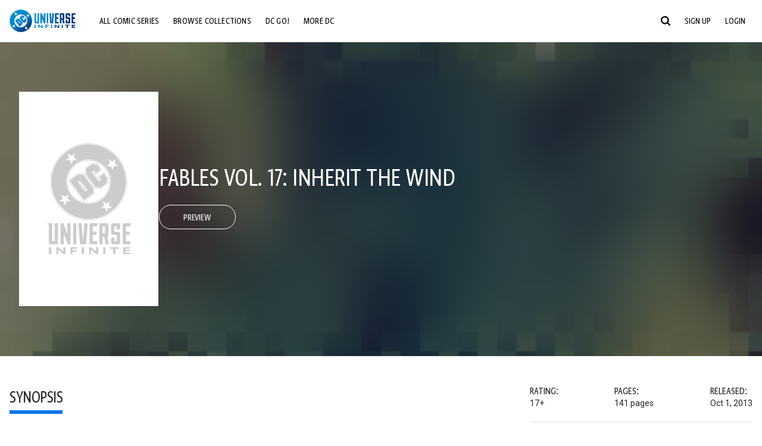

--- FILE ---
content_type: text/html;charset=utf-8
request_url: https://www.dcuniverseinfinite.com/comics/book/fables-vol-17-inherit-the-wind/542d1c4f-8fe2-4317-a97d-ead26744fd41
body_size: 90763
content:
<!DOCTYPE html><html  lang="en"><head><meta charset="utf-8">
<meta name="viewport" content="width=device-width, initial-scale=1">
<title>Fables Vol. 17: Inherit the Wind | DC Comics Issue</title>
<link rel="preconnect" href="https://fonts.googleapis.com">
<link rel="preconnect" href="https://fonts.gstatic.com" crossorigin>
<link href="https://fonts.googleapis.com/css2?family=Roboto:wght@400;500;700&display=swap" rel="stylesheet">
<style>@charset "UTF-8";abbr,address,article,aside,audio,b,blockquote,body,canvas,caption,cite,code,dd,del,details,dfn,div,dl,dt,em,fieldset,figcaption,figure,footer,form,h1,h2,h3,h4,h5,h6,header,hgroup,html,i,iframe,img,ins,kbd,label,legend,li,mark,menu,nav,object,ol,p,pre,q,samp,section,small,span,strong,sub,summary,sup,table,tbody,td,tfoot,th,thead,time,tr,ul,var,video{background:transparent;border:0;font-size:100%;margin:0;outline:0;padding:0;vertical-align:baseline}body{line-height:1}article,aside,details,figcaption,figure,footer,header,hgroup,menu,nav,section{display:block}nav ul{list-style:none}blockquote,q{quotes:none}blockquote:after,blockquote:before,q:after,q:before{content:"";content:none}a{background:transparent;font-size:100%;margin:0;padding:0;vertical-align:baseline}ins{text-decoration:none}ins,mark{background-color:#ff9;color:#000}mark{font-style:italic;font-weight:700}del{text-decoration:line-through}abbr[title],dfn[title]{border-bottom:1px dotted;cursor:help}table{border-collapse:collapse;border-spacing:0}hr{border:0;border-top:1px solid #ccc;display:block;height:1px;margin:1em 0;padding:0}input,select{vertical-align:middle}*,:after,:before{box-sizing:border-box}html{font-size:100%;scroll-behavior:smooth}body{background:var(--body-background,#fff);margin:0;overflow:inherit;padding:0;position:relative}body.transparent-body{background:#ffffff40}body.modal-open{overflow:hidden}body.no-bg-body{background:transparent}@media (max-width:1023px){body.mobile-menu-active{overflow-y:hidden}body.mobile-menu-active:after{background:#000000bf;content:"";height:100%;left:0;position:fixed;top:0;width:100%;z-index:1}}body>iframe{display:block}#__layout,#__nuxt,.app-wrapper,body,html{height:100%;min-height:100%}@media print{#__layout,#__nuxt,.app-wrapper,body,html{height:99%;min-height:99%}}img{display:block}imgix-picture{display:block;width:100%}picture img{height:var(--picture-img-height,auto);max-width:var(--picture-img-max-width,100%);width:var(--picture-img-width,100%)}ng-include{display:block}.bg-grey{background:#f5f5f5}.wrap-consistent{margin:var(--wrap-consistent-margin,var(--wrap-consistent-margin-top,0) var(--wrap-consistent-margin-sides,auto) var(--wrap-consistent-margin-bottom,0));max-width:var(--wrap-consistent-max-width,var(--content-max-width-plus-gutter));padding:var(--wrap-consistent-padding,var(--wrap-consistent-padding-top,0) var(--wrap-consistent-padding-sides,1rem) var(--wrap-consistent-padding-bottom,0));position:relative;width:var(--wrap-consistent-width,100%)}.wrap-consistent--pad-top,.wrap-consistent--pad-y{--wrap-consistent-padding-top:1.5rem;--wrap-consistent-padding-bottom:2.5rem}@media (min-width:650px){.wrap-consistent--pad-top,.wrap-consistent--pad-y{--wrap-consistent-padding-top:2.5rem}}.wrap-consistent--pad-top{--wrap-consistent-padding-bottom:0}.wrap-consistent--pad-none{--wrap-consistent-max-width:var(--content-max-width);--wrap-consistent-padding-sides:0}.site-content{flex:1 0 auto;overflow:hidden;padding-bottom:3rem;width:100%}.site-flex{display:flex;flex:1;flex-direction:column;max-width:100%;width:100%}.no-scroll{overflow:hidden}.mobile-show{display:none}@media (max-width:479px){.mobile-show{display:block}}@media (min-width:480px) and (max-width:1023px){.tablet-hide{display:none!important}}@media (min-width:1024px) and (max-width:1200px){.desktop-hide{display:none!important}}@media (min-width:1201px){.lg-hide{display:none!important}}@media (min-width:1440px){.xl-hide{display:none!important}}.large-only{display:none}@media (min-width:900px){.large-only{display:initial}}.portable-only{display:initial}@media (min-width:900px){.portable-only{display:none}}.mobile-hide{display:none}@media (min-width:480px){.mobile-hide{display:initial}}.success-check{color:#4caf50}.success-check svg.dc-svg-icon--icon-checkmark{background:#4caf50;border-radius:6.1875rem;color:#fff;font-size:1rem;margin-bottom:-.0625rem;padding:.1875rem}.not-functional{background-color:#ff00004d;color:red!important;outline:.1875rem dashed red;overflow:visible;position:relative}.not-functional:before{content:"NOT FUNCTIONAL";font-weight:700;left:-.1875rem;position:absolute;top:-1.5625rem}@font-face{font-display:swap;font-family:Greta Sans Condensed Std VF;src:url(/_nuxt/GretaSansCondensedStd-VF.BrxUQJCa.ttf) format("truetype")}@font-face{font-display:swap;font-family:Greta Sans Std VF;src:url(/_nuxt/GretaSansStd-VF.8NJICc-B.ttf) format("truetype")}@font-face{font-display:swap;font-family:Greta Sans Std-Black VF;src:url(/_nuxt/GretaSansStdBlack-VF.BiU77n7W.woff2) format("woff2")}:root{--black:#000;--white:#fff;--dc-blue:#0074e8;--dc-blue-active:#1064b1;--body-font-color:#262626;--body-font-family:Roboto,Helvetica Neue,Helvetica,Arial,sans-serif;--body-font-size:1.0625rem;--body-line-height:1.5;--semibold-font-weight:599;--h-tag-font-family:Greta Sans Condensed Std VF,Helvetica Neue,Helvetica,Arial,sans-serif;--h-tag-text-transform:uppercase;--h-tag-letter-spacing:-.03125rem;--h-tag-font-weight:var(--semibold-font-weight);--h-tag-font-style:normal;--h-tag-padding:.1875rem 0 0;--h1-font-weight:700;--h5-letter-spacing:0;--h6-letter-spacing:0;--content-max-width:90rem;--content-max-width-plus-gutter:calc(var(--content-max-width) + 2rem);--carousel-gutter:1rem;--carousel-gutter-negative:-1rem}[class*=dcc-font--greta-sans]{font-family:Greta Sans Std VF,Helvetica Neue,Helvetica,Arial,sans-serif}[class*=dcc-font--greta-sans-cond]{font-family:Greta Sans Condensed Std VF,Helvetica Neue,Helvetica,Arial,sans-serif}.dcc-font--greta-sans-cond{font-weight:400}.dcc-font--greta-sans-cond-semibold{font-weight:var(--semibold-font-weight)}.dcc-font--greta-sans-cond-bold{font-weight:700}.dcc-font--greta-sans-medium{font-weight:400}.dcc-font--greta-sans-bold{font-weight:700}body{color:var(--body-font-color);font-family:var(--body-font-family);font-size:var(--body-font-size);font-weight:400;line-height:var(--body-line-height);-webkit-font-smoothing:antialiased;-moz-osx-font-smoothing:grayscale}.h1,h1{font-family:var(--h1-font-family,var(--h-tag-font-family));font-size:clamp(var(--h1-font-size-min,3rem),6vw,var(--h1-font-size-max,4rem));font-style:var(--h1-font-style,var(--h-tag-font-style));font-weight:var(--h1-font-weight,var(--h-tag-font-weight));letter-spacing:var(--h1-letter-spacing,var(--h-tag-letter-spacing));line-height:clamp(var(--h1-line-height-min,1.625rem),6vw,var(--h1-line-height-max,3rem));padding:var(--h1-padding,var(--h-tag-padding));text-transform:var(--h1-text-transform,var(--h-tag-text-transform))}.h2,h2{font-family:var(--h2-font-family,var(--h-tag-font-family));font-size:clamp(var(--h2-font-size-min,2rem),4vw,var(--h2-font-size-max,3rem));font-style:var(--h2-font-style,var(--h-tag-font-style));font-weight:var(--h2-font-weight,var(--h-tag-font-weight));letter-spacing:var(--h2-letter-spacing,var(--h-tag-letter-spacing));line-height:clamp(var(--h2-line-height-min,1.375rem),4vw,var(--h2-line-height-max,2.5rem));padding:var(--h2-padding,var(--h-tag-padding));text-transform:var(--h2-text-transform,var(--h-tag-text-transform))}.h3,h3{font-family:var(--h3-font-family,var(--h-tag-font-family));font-size:clamp(var(--h3-font-size-min,1.625rem),4vw,var(--h3-font-size-max,2rem));font-style:var(--h3-font-style,var(--h-tag-font-style));font-weight:var(--h3-font-weight,var(--h-tag-font-weight));letter-spacing:var(--h3-letter-spacing,var(--h-tag-letter-spacing));line-height:clamp(var(--h3-line-height-min,1.125rem),4vw,var(--h3-line-height-max,1.625rem));padding:var(--h3-padding,var(--h-tag-padding));text-transform:var(--h3-text-transform,var(--h-tag-text-transform))}.h4,h4{font-family:var(--h4-font-family,var(--h-tag-font-family));font-size:clamp(var(--h4-font-size-min,1.125rem),4vw,var(--h4-font-size-max,1.5rem));font-style:var(--h4-font-style,var(--h-tag-font-style));font-weight:var(--h4-font-weight,var(--h-tag-font-weight));letter-spacing:var(--h4-letter-spacing,var(--h-tag-letter-spacing));line-height:clamp(var(--h4-line-height-min,1.125rem),4vw,var(--h4-line-height-max,1.25rem));padding:var(--h4-padding,var(--h-tag-padding));text-transform:var(--h4-text-transform,var(--h-tag-text-transform))}.h5,h5{font-family:var(--h5-font-family,var(--h-tag-font-family));font-size:clamp(var(--h5-font-size-min,1.125rem),3vw,var(--h5-font-size-max,1.25rem));font-style:var(--h5-font-style,var(--h-tag-font-style));font-weight:var(--h5-font-weight,var(--h-tag-font-weight));letter-spacing:var(--h5-letter-spacing,var(--h-tag-letter-spacing));line-height:clamp(var(--h5-line-height-min,1.125rem),3vw,var(--h5-line-height-max,1.125rem));padding:var(--h5-padding,var(--h-tag-padding));text-transform:var(--h5-text-transform,var(--h-tag-text-transform))}.h6,h6{font-family:var(--h6-font-family,var(--h-tag-font-family));font-size:clamp(var(--h5-font-size-min,.875rem),4vw,var(--h5-font-size-max,1rem));font-style:var(--h6-font-style,var(--h-tag-font-style));font-weight:var(--h6-font-weight,var(--h-tag-font-weight));letter-spacing:var(--h6-letter-spacing,var(--h-tag-letter-spacing));line-height:clamp(var(--h5-line-height-min,1rem),4vw,var(--h5-line-height-max,1rem));padding:var(--h6-padding,var(--h-tag-padding));text-transform:var(--h6-text-transform,var(--h-tag-text-transform))}.heading-row{--dcc-button-flex-shrink:0;align-items:center;display:flex;flex:1;gap:1rem;justify-content:space-between;padding:var(--thumbnail-row-header-padding,var(--thumbnail-row-header-padding-top,3rem) var(--thumbnail-row-header-padding-sides,0) var(--thumbnail-row-header-padding-bottom,.5rem));position:relative;top:.0625rem}.heading-row__title{--link-color:var(--thumbnail-row-title-color,var(--black));--link-hover-color:var(--thumbnail-row-title-color,var(--black));color:var(--thumbnail-row-title-color,var(--black))}@media (max-width:1279px){.heading-row__title{--h3-line-height-min:1.375rem;overflow:hidden;text-overflow:ellipsis}@supports (-webkit-line-clamp:1){.heading-row__title{display:-webkit-box;height:auto;-webkit-line-clamp:1;-webkit-box-orient:vertical}.heading-row__title:after{content:""}}}ol,ul{list-style:none}ol,ol li,ul,ul li{margin:0;padding:0}.list{margin:1rem 0 2rem;padding:0 0 0 1rem}.list__item{margin-bottom:0 0 .125rem 0}aside{font-size:.875rem;font-style:italic;line-height:1.35}a{color:var(--link-color,var(--dc-blue));cursor:pointer;font-family:var(--link-font-family,inherit);-webkit-text-decoration:var(--link-text-decoration,none);text-decoration:var(--link-text-decoration,none);transition:color .25s ease-in-out}a:focus,a:hover{color:var(--link-hover-color,#1064b1)}hr{border:solid #616161;border-width:.0625rem 0 0;clear:both;height:0;margin:.3125rem 0 1.5625rem}.pre,pre{white-space:normal}.code,code{background-color:#eee;border:.0625rem solid #e0e0e0;color:#616161;font-family:Consolas,Liberation Mono,Courier,monospace;font-size:.8125rem;font-weight:400;padding:.25rem .3125rem}pre>.code,pre>code{display:block;padding:1.25rem;white-space:normal}sub{vertical-align:sub}sup{vertical-align:super}b,strong{font-weight:700}small{font-size:.875rem}.sr-only{height:1px!important;margin:-1px!important;overflow:hidden!important;padding:0!important;width:1px!important;clip:rect(0,0,0,0)!important;border:0!important;white-space:nowrap!important}.sr-only:not(caption){position:absolute!important}.animated-ellipsis{--width:var(--animated-ellipsis-width,1rem);--left:var(--animated-ellipsis-left,0)}.animated-ellipsis:after{animation:ellipsis 1.2s steps(4) infinite;content:"…";display:inline-block;left:var(--left);margin-right:var(--width);overflow:hidden;position:relative;vertical-align:bottom;width:0}@keyframes ellipsis{to{margin-right:0;width:var(--width)}}.dcc-button{-webkit-appearance:none;-moz-appearance:none;appearance:none;background:var(--dcc-button-background,transparent);border:var(--dcc-button-border,var(--dcc-button-border-width,.0625rem) solid);border-color:var(--dcc-button-border-color,var(--dcc-button-background,currentColor));border-radius:var(--dcc-button-border-radius,62.4375rem);color:var(--dcc-button-color,var(--white));cursor:pointer;display:var(--dcc-button-display,inline-block);flex-shrink:var(--dcc-button-flex-shrink,auto);font:var(--dcc-button-font-weight,var(--semibold-font-weight)) var(--dcc-button-font-size,1.125rem)/var(--dcc-button-line-height,normal) var(--dcc-button-font-family,Greta Sans Condensed Std VF,Helvetica Neue,Helvetica,Arial,sans-serif);letter-spacing:var(--dcc-button-letter-spacing,-.0125rem);margin:var(--dcc-button-margin,0);overflow:hidden;padding:var(--dcc-button-padding,var(--dcc-button-padding-top,.625rem) var(--dcc-button-padding-sides,clamp(1.5rem,4vw,2.5rem)) var(--dcc-button-padding-bottom,.4375rem));position:relative;text-align:center;text-decoration:none;text-transform:uppercase;transition:all .25s ease;vertical-align:var(--dcc-button-vertical-align,top);white-space:nowrap;width:var(--dcc-button-width,-moz-max-content);width:var(--dcc-button-width,max-content)}.dcc-button:active,.dcc-button:focus,.dcc-button:hover{background:var(--dcc-button-hover-background,var(--dc-blue));border-color:var(--dcc-button-hover-border-color,var(--dcc-button-hover-background,var(--dc-blue)));color:var(--dcc-button-hover-color,var(--white))}.dcc-button [disabled],.dcc-button--disabled,.dcc-button:disabled{cursor:not-allowed;pointer-events:none;--dcc-button-background:var( --dcc-button-disabled-background,#d8d8d8 );--dcc-button-hover-background:var( --dcc-button-disabled-hover-background,#d8d8d8 );--dcc-button-color:var(--dcc-button-disabled-color,#757575);--dcc-button-hover-color:var( --dcc-button-disabled-hover-color,#9e9e9e )}.dcc-button a,.dcc-button a:hover{color:currentColor;transition:none}.dcc-button svg{flex-shrink:0;margin-top:var(--dcc-button-svg-margin-top,-.1875rem);max-height:var(--dcc-button-svg-max-height,1rem);max-width:var(--dcc-button-svg-max-width,1rem);position:relative}.dcc-button--icon,.dcc-button--icon-fullwidth{--dcc-button-display:var(--dcc-button-icon-display,flex);align-items:var(--dcc-button-icon-align-items,center);gap:var(--dcc-button-icon-gap,.5rem)}.dcc-button--icon svg,.dcc-button--icon-fullwidth svg{top:var(--dcc-button-icon-top,.0625rem)}.dcc-button--icon-fullwidth{--dcc-button-width:100%;justify-content:center}.dcc-button--fullwidth{--dcc-button-display:block;--dcc-button-width:100%}.dcc-button--auto-centered{--dcc-button-display:block;--dcc-button-width:max-content;--dcc-button-margin:0 auto}.dcc-button--text-lg{--dcc-button-font-size:1.375rem;--dcc-button-padding-top:.75rem;--dcc-button-padding-bottom:.625rem;--animated-ellipsis-width:1rem}.dcc-button--text-xl{--dcc-button-font-size:1.375rem;--dcc-button-line-height:1;--dcc-button-padding-top:1.0625rem;--dcc-button-padding-bottom:.875rem;--dcc-button-padding-sides:1rem;--animated-ellipsis-width:1.25rem}@media (min-width:650px){.dcc-button--text-xl{--dcc-button-font-size:1.625rem;--dcc-button-padding-top:1rem;--dcc-button-padding-bottom:.6875rem}}.dcc-button--text-arrow{--dcc-button-color:var(--dc-blue);--dcc-button-hover-color:var(--black);--dcc-button-line-height:1;--dcc-button-border:none;--dcc-button-border-radius:0;--dcc-button-padding:.125rem 1rem 0 0;--dcc-button-hover-background:none;--dcc-button-font-size:1.25rem}.dcc-button--text-arrow:before{background-color:currentColor;content:"";display:block;height:.875rem;margin-top:-.0625rem;-webkit-mask:url("data:image/svg+xml;charset=utf-8,%3Csvg xmlns='http://www.w3.org/2000/svg' fill='none' viewBox='9 4 9 16'%3E%3Cpath stroke='currentColor' stroke-linecap='round' stroke-width='2' d='m10 5 7 6.981L10 19'/%3E%3C/svg%3E") 100% 50% no-repeat;mask:url("data:image/svg+xml;charset=utf-8,%3Csvg xmlns='http://www.w3.org/2000/svg' fill='none' viewBox='9 4 9 16'%3E%3Cpath stroke='currentColor' stroke-linecap='round' stroke-width='2' d='m10 5 7 6.981L10 19'/%3E%3C/svg%3E") 100% 50% no-repeat;-webkit-mask-size:contain;mask-size:contain;position:absolute;right:0;top:50%;transform:translateY(-50%);width:.5rem}.dcc-button--back{--dcc-button-display:flex;--dcc-button-margin:0 0 0 auto}.dcc-button--blue{--dcc-button-background:var(--dc-blue);--dcc-button-hover-color:var(--white);--dcc-button-hover-background:var(--black)}.dcc-button--black{--dcc-button-background:var(--black)}.dcc-button--black-outline,.dcc-button--white{--dcc-button-color:var(--black)}.dcc-button--white{--dcc-button-background:var(--white)}.dcc-form{--dcc-form-transition:all .25s ease;--dcc-form-input-border-color:#bdbdbd;--dcc-form-warning-color:#ae7f0a;--dcc-form-error-color:#b00020;--dcc-form-outline-color:#1064b1;--marketing-locale-title-color:#757575;--marketing-locale-title-font-family:Greta Sans Std VF,Helvetica Neue,Helvetica,Arial,sans-serif;padding:var(--dcc-form-padding,0 0 2.25rem);text-align:var(--dcc-form-text-align,left)}@media (min-width:650px){.dcc-form .marketing-locale{--marketing-locale-title-font-size:1.125rem}}.dcc-form__group{color:var(--dcc-form-color,#757575);padding:var(--dcc-form-group-padding,0 0 2.25rem);position:relative}.dcc-form__label{font-family:var(--dcc-form-label-font-family,"Greta Sans Std VF","Helvetica Neue",Helvetica,Arial,sans-serif);font-size:var(--dcc-form-label-font-size,1.125rem);font-weight:var(--dcc-form-label-font-weight,bold);left:var(--dcc-form-label-position-left,0);position:absolute;right:var(--dcc-form-label-position-right,auto);top:.625rem;-webkit-user-select:none;-moz-user-select:none;user-select:none}.dcc-form__input,.dcc-form__label{transition:var(--dcc-form-transition)}.dcc-form__input{background:transparent;border:0;border-bottom:.0625rem solid var(--dcc-form-input-border-color);border-radius:0;color:var(--dcc-form-input-color,#000);font-family:var(--dcc-form-input-font-family,Roboto,Helvetica Neue,Helvetica,Arial,sans-serif);font-size:var(--dcc-form-input-font-size,1rem);font-weight:500;line-height:1;margin:0;outline:none;padding:var(--dcc-form-input-padding,1.1875rem 0 .125rem);width:100%}.dcc-form__input:focus,.dcc-form__input:focus+.dcc-form__hint{border-color:var(--dcc-form-input-border-active-color,#1064b1)}.dcc-form__input.has-text~label,.dcc-form__input:focus~label{font-size:var(--dcc-form-label-focus-font-size,.9375rem);top:-.125rem}.dcc-form__input.has-error,.dcc-form__input.has-error+.dcc-form__hint{border-color:var(--dcc-form-warning-color)}.dcc-form__input.has-hint{padding-left:var(--dcc-form-input-has-hint-padding-left,0);padding-right:var(--dcc-form-input-has-hint-padding-right,1.75rem);width:calc(100% - 1.75rem)}.dcc-form__input:-webkit-autofill,.dcc-form__input:-webkit-autofill:active,.dcc-form__input:-webkit-autofill:focus,.dcc-form__input:-webkit-autofill:hover{-webkit-transition:background 50000s ease-in-out 0s;transition:background 50000s ease-in-out 0s}.dcc-form__hint{border-bottom:.0625rem solid var(--dcc-form-input-border-color);color:var(--dcc-form-color,#757575);cursor:pointer;display:block;height:2.5625rem;left:var(--dcc-form-hint-position-left,auto);padding:0 .25rem;position:absolute;right:var(--dcc-form-hint-position-right,0);top:0;transition:var(--dcc-form-transition);width:1.75rem}.dcc-form__hint:focus-within,.dcc-form__hint:hover{color:var(--dcc-form-outline-color,#1064b1);outline-color:var(--dcc-form-outline-color,#1064b1)}.dcc-form__hint svg{height:100%;width:100%}.dcc-form__checkbox-group{display:grid;gap:.625rem 1.25rem;grid-template-columns:1.5rem auto;padding:0 0 .25rem}.dcc-form__checkbox-group--info-only{display:block}.dcc-form__checkbox-input{-webkit-appearance:none;-moz-appearance:none;appearance:none;border:.0625rem solid var(--dcc-form-input-border-color);border-radius:.25rem;color:var(--dcc-form-input-border-color);cursor:pointer;height:1.5rem;position:relative;transition:background .25s cubic-bezier(.1,.1,.25,1);width:1.5rem}.dcc-form__checkbox-input:before{border:0 solid #fff;border-width:0 .125rem .125rem 0;content:"";display:block;height:.875rem;left:.4375rem;opacity:0;position:absolute;top:.125rem;transform:rotate(45deg);width:.5rem}.dcc-form__checkbox-input:checked{background:var(--dcc-form-checkbox-active-background,#0074e8);border-color:var(--dcc-form-checkbox-active-background,#0074e8);color:#fff}.dcc-form__checkbox-input:checked:before{opacity:1}.dcc-form__checkbox-input:checked~label:before{clip-path:polygon(0 0,100% 0,100% 100%,0 100%)}.dcc-form__checkbox-input:focus-within,.dcc-form__checkbox-input:hover{outline-color:var(--dcc-form-outline-color,#1064b1)}.dcc-form__checkbox-label{cursor:pointer;padding:.25rem 0 0;position:relative;-webkit-user-select:none;-moz-user-select:none;user-select:none}.dcc-form__message{font-size:.875rem;margin-bottom:-1.375rem;min-height:1.375rem;padding-left:1.25rem;padding-top:.1875rem;position:relative}.dcc-form__message--error:after,.dcc-form__message--warning:after{border-radius:50%;color:#fff;content:"!";display:block;font-size:.875rem;height:1rem;left:0;line-height:1.3;position:absolute;text-align:center;top:50%;transform:translateY(-50%);width:1rem}.dcc-form__message--warning{color:var(--dcc-form-warning-color)}.dcc-form__message--warning:after{background:var(--dcc-form-warning-color)}.dcc-form__message--error{color:var(--dcc-form-error-color)}.dcc-form__message--error:after{background:var(--dcc-form-error-color)}.dcc-form__message--help{padding-left:0}.dcc-form__message+.dcc-form__message{margin-top:1.375rem}.dcc-form__password-info{display:grid;gap:0 1.25rem;grid-template-columns:repeat(2,1fr);list-style:disc;padding:var(--dcc-form-password-info-padding,.3125rem 0 0 1.25rem)}.dcc-form__button{margin-top:1.5625rem}[class=lang-ar] .dcc-form{--dcc-form-text-align:right;--dcc-form-label-position-left:auto;--dcc-form-label-position-right:0;--dcc-form-input-has-hint-padding-right:0;--dcc-form-input-has-hint-padding-left:1.75rem;--dcc-form-hint-position-right:auto;--dcc-form-hint-position-left:0;--dcc-form-password-info-padding:.3125rem 1.25rem 0 0}.regflow-page{--dcc-regflow-height:100%;--dcc-regflow-wrapper-height:100%;--age-gate-dcc-button-font-size:1.375rem;--age-gate-dcc-button-border-width:0;--age-gate-dcc-button-hover-background:#000;--age-gate-dcc-button-padding:.8125rem 3rem .6875rem;--age-gate-heading-font-family:Greta Sans Condensed Std VF,Helvetica Neue,Helvetica,Arial,sans-serif;--age-gate-heading-font-weight:var(--semibold-font-weight);--age-gate-heading-font-size:2.75rem;--age-gate-input-background:#fff;--age-gate-input-border-width:.125rem;--age-gate-input-border-radius:.25rem;--age-gate-input-error-border-width:.125rem;--age-gate-number-type-font-family:Greta Sans Condensed Std VF,Helvetica Neue,Helvetica,Arial,sans-serif;--age-gate-number-type-font-weight:var(--semibold-font-weight);display:flex;flex:1;flex-direction:var(--regflow-page-flex-direction,column-reverse);height:var(--regflow-page-height,auto);justify-content:center;width:100%}@media (min-width:650px){.regflow-page{--dcc-regflow-height:auto;--dcc-regflow-wrapper-height:auto;--dcc-regflow-padding-top:2.5rem;--dcc-regflow-padding-bottom:2.5rem;--dcc-regflow-errors-top:-.875rem;--regflow-page-column-justify-content:center;--regflow-page-register-column-background:none;--regflow-page-login-column-background:none;--regflow-page-column-right-padding:6.25rem 2.5rem 2.5rem;--regflow-page-column-center-padding:4.375rem 2.5rem}}@media (min-width:900px){.regflow-page{--dcc-regflow-margin:0;--regflow-page-height:100%;--regflow-page-flex-direction:row;--regflow-page-column-margin:0;--regflow-page-column-padding:2.5rem;--regflow-page-column-right-padding:inherit;--regflow-page-column-right-overflow:auto}}@media (width:64rem) and (height:48rem) and (orientation:landscape){.regflow-page{--regflow-page-column-right-padding:2.5rem}}@media (min-width:56.25rem) and (min-height:64rem){.regflow-page{--regflow-page-column-right-padding:2.5rem;--regflow-page-column-right-justify-content:center}}.regflow-page__column{display:flex;flex:1;flex-direction:column;margin:var(--regflow-page-column-margin,0 auto);overscroll-behavior:none;padding:var(--regflow-page-column-padding,0);width:100%}.regflow-page__column--left{background-position:top;background-repeat:no-repeat;background-size:cover;justify-content:var(--regflow-page-column-left-justify-content,center);overflow-y:var(--regflow-page-column-left-overflow,visible);padding:var(--regflow-page-column-left-padding,var(--regflow-page-column-padding,0))}.regflow-page__column--right{justify-content:var(--regflow-page-column-right-justify-content,center);overflow-y:var(--regflow-page-column-right-overflow,visible);padding:var(--regflow-page-column-right-padding,var(--regflow-page-column-padding,0))}.regflow-page__column--center{align-items:var(--regflow-page-column-center-align-items,center);justify-content:var(--regflow-page-column-center-justify-content,center);overflow-y:var(--regflow-page-column-center-overflow,visible);padding:var(--regflow-page-column-center-padding,var(--regflow-page-column-padding,0))}.regflow-page--register .regflow-page__column--left{background-image:var(--regflow-page-register-column-background,url(/_nuxt/register_page.DMws4Ve_.jpg))}.regflow-page--login{--regflow-page-column-right-justify-content:center}.regflow-page--login .regflow-page__column--left{background-image:var(--regflow-page-login-column-background,url(/_nuxt/login_page.Xq43Ans5.jpg))}.dcc-regflow{border-radius:var(--dcc-regflow-border-radius,0);box-shadow:var(--dcc-regflow-shadow,0 .625rem 2.1875rem 0 rgba(0,0,0,.5));color:var(--dcc-regflow-color,#757575);font-family:var(--dcc-regflow-font-family,Greta Sans Std VF,Helvetica Neue,Helvetica,Arial,sans-serif);font-size:var(--dcc-regflow-font-size,1.125rem);height:var(--dcc-regflow-height,inherit);letter-spacing:var(--dcc-regflow-letter-spacing,-.0125rem);line-height:1.33;margin:var(--dcc-regflow-margin,var(--dcc-regflow-margin-top,0) var(--dcc-regflow-margin-sides,auto) var(--dcc-regflow-margin-bottom,0));max-width:var(--dcc-regflow-max-width,100%);text-align:var(--dcc-regflow-text-align,center);text-wrap:balance;width:var(--dcc-regflow-width,100%)}@media (min-width:650px){.dcc-regflow{--dcc-regflow-max-width:30rem;--dcc-regflow-border-radius:.25rem}}.dcc-regflow__wrapper{background:var(--dcc-regflow-background,#fff);border-radius:var(--dcc-regflow-border-radius,0);height:var(--dcc-regflow-wrapper-height,inherit);padding:var(--dcc-regflow-padding,var(--dcc-regflow-padding-top,5.3125rem) var(--dcc-regflow-padding-sides,2.5rem) var(--dcc-regflow-padding-bottom,4.375rem));position:relative}.dcc-regflow__errors{border-radius:.25rem;left:0;padding-left:var(--dcc-regflow-errors-padding-left,inherit);padding-right:var(--dcc-regflow-errors-padding-right,inherit);position:var(--dcc-regflow-errors-position,absolute);right:0;top:var(--dcc-regflow-errors-top,2.0625rem)}.dcc-regflow__errors>div.error-message{background:var(--dcc-regflow-errors-background,#b00020);border:var(--dcc-regflow-errors-border,.125rem solid #fff);border-radius:3.125rem;color:var(--dcc-regflow-errors-color,#fff);margin-bottom:0;padding:.3125rem 1.25rem .25rem 1.875rem}.dcc-regflow__errors>div.error-message>div{font-family:inherit;font-size:1.0625rem;line-height:1;padding:.125rem 0 0;text-wrap:pretty}.dcc-regflow__errors>div.error-message>div:before{background:var(--dcc-regflow-errors-icon-background,#fff);color:var(--dcc-regflow-errors-icon-color,#b00020);font-size:1.0625rem;height:1.1875rem;left:.375rem;line-height:1.375rem;margin:0;padding:0;position:absolute;top:50%;transform:translateY(-50%);width:1.1875rem}@media (max-width:649px){.dcc-regflow__errors{--dcc-regflow-errors-top:4.5625rem}.dcc-regflow__errors+h1{--dcc-regflow-title-padding:2.5rem 0 .8125rem}}.dcc-regflow__title{color:var(--dcc-regflow-title-color,#000);font-family:var(--dcc-regflow-title-font-family,var(--h-tag-font-family));font-size:var(--dcc-regflow-title-font-size,2.75rem);letter-spacing:var(--dcc-regflow-title-letter-spacing,-.03125rem);line-height:var(--dcc-regflow-title-line-height,.89);padding:var(--dcc-regflow-title-padding,0 0 .8125rem);text-align:var(--dcc-regflow-title-text-align,inherit)}.dcc-regflow__help,.dcc-regflow__subtitle{padding:0 0 1.25rem}.dcc-regflow__legal{font-size:var(--dcc-regflow-legal-font-size,1.125rem)}.dcc-regflow__legal~.dcc-regflow__legal{padding-top:1.25rem}.dcc-regflow__button-group{display:flex;flex-direction:column;gap:1rem;padding:2.25rem 0 0}@media (min-width:650px){.dcc-regflow__button-group{flex-direction:row}}.dcc-regflow__button-group~.dcc-regflow__legal{padding-top:2.25rem}.dcc-regflow__heading-image{color:#0074e8;display:flex;justify-content:center;margin:0 0 2rem;max-height:6.25rem}.dcc-regflow__generic-content{padding:0 0 2.25rem}.dcc-regflow__list{color:#000}.dcc-regflow__list li{padding:.25rem 0}.dcc-regflow__error-icon,.dcc-regflow__success-icon{--dc-svg-icon-color:var(--white);align-items:center;background:#4caf50;border-radius:100%;display:flex;font-size:3.25rem;justify-content:center;margin:0 auto 1.5rem;padding:.625rem}.dcc-regflow__error-icon{background:#b00020}[class=lang-ar] .dcc-regflow,[class=lang-es] .dcc-regflow,[class=lang-jp] .dcc-regflow,[class=lang-ko] .dcc-regflow,[class=lang-ru] .dcc-regflow,[class=lang-zh] .dcc-regflow{--dcc-regflow-title-font-size:2.125rem;--dcc-regflow-title-font-family:Roboto,Helvetica Neue,Helvetica,Arial,sans-serif;--dcc-regflow-title-letter-spacing:-.09375rem;--dcc-regflow-title-line-height:1.1;--dcc-regflow-title-padding:0 0 1.25rem;font-weight:700}[class=lang-ar] .dcc-regflow{direction:rtl}.thumb-issue-grid__title-row{--h3-padding:0 0 1rem;grid-column:1/-1}.thumb-issue-grid__items{--thumb-issue-grid-item-max-width:9.75rem;--thumb-issue-max-width:100%;-moz-column-gap:1.5rem;column-gap:1.5rem;display:grid;grid-template-columns:repeat(auto-fill,minmax(var(--thumb-issue-grid-item-max-width),1fr));justify-items:stretch;padding:var(--thumb-issue-grid-items-padding);row-gap:2rem}@media (min-width:650px){.thumb-issue-grid__items{--thumb-issue-grid-item-max-width:11.25rem}}@media (min-width:1024px){.thumb-issue-grid__items{--thumb-issue-grid-item-max-width:13.125rem}}.thumb-issue-grid__items--all,.thumb-issue-grid__items--collection,.thumb-issue-grid__items--userlist{--thumb-issue-grid-item-max-width:16.25rem}@media (min-width:1024px){.thumb-issue-grid__items--all,.thumb-issue-grid__items--collection,.thumb-issue-grid__items--userlist{--thumb-issue-grid-item-max-width:18.75rem}}@media (min-width:1280px){.thumb-issue-grid__items--all,.thumb-issue-grid__items--collection,.thumb-issue-grid__items--userlist{--thumb-issue-grid-item-max-width:24.375rem}}.thumb-issue-grid__items--all{align-items:center}@media (min-width:1280px){.thumb-issue-grid__items--all{--thumb-issue-grid-item-max-width:18.75rem}}.thumb-issue-grid__items .thumb-issue--collection,.thumb-issue-grid__items .thumb-issue--userlist{--thumb-issue-min-width:24.375rem;--thumb-issue-max-width:34rem;--thumb-issue-clamp-variable:95vw}</style>
<style>.page-leave-active{transition:all .15s}.page-enter-active{transition-delay:.25s;transition:all .25s}.layout-enter-from,.layout-leave-to,.page-enter-from,.page-leave-to{left:0;opacity:0;position:absolute;top:0;width:100%}.layout-enter-active,.layout-leave-active{transition:all .65s}.layout-enter-active .slider,.layout-leave-active .slider,.page-enter-active .slider,.page-leave-active .slider{opacity:0}.input-radio{font-size:1rem;height:2.125rem;line-height:2.125rem;padding-left:.9375rem;position:relative}.input-radio--inline{display:inline-block;margin-right:.9375rem}.input-radio__input{left:-9999px;position:absolute;visibility:hidden}.input-radio__label{cursor:pointer;padding:0 .75rem}.input-radio__label:before{background:transparent;border:1px solid #757575;border-radius:100%;box-shadow:inset 0 1px #e0e0e0;content:" ";height:.9375rem;left:0;position:absolute;top:50%;transform:translate3d(0,-50%,0);transition:all .1s linear;width:.9375rem}.input-radio__label:after{background:#4caf50;border-radius:100%;content:" ";height:.9375rem;left:0;position:absolute;top:50%;transform:translate3d(0,-50%,0) scale(0);transition:all .1s linear;width:.9375rem}.input-radio__input:checked+label:before{border-color:#4caf50;box-shadow:inset 0 0 #e0e0e0}.input-radio__input:checked+label:after{transform:translate3d(0,-50%,0) scale(.5)}.input-radio__input[disabled]+label{cursor:default;opacity:.3;pointer-events:none}input[type=range]{align-items:center;-webkit-appearance:none;-moz-appearance:none;appearance:none;background:none;cursor:pointer;display:flex;height:100%;min-height:1.625em;overflow:hidden;width:160px}input[type=range]:focus{box-shadow:none;outline:none}input[type=range]::-webkit-slider-runnable-track{background:#0074e8;border-radius:.625em;content:"";height:.375em;pointer-events:none}input[type=range]::-webkit-slider-thumb{-webkit-appearance:none;appearance:none;background:#0074e8;border:.0625em solid #0074e8;border-radius:1.625em;box-shadow:.3125em 0 0 -.625em #757575,6px 0 0 -.625em #757575,7px 0 0 -.625em #757575,8px 0 0 -.625em #757575,9px 0 0 -.625em #757575,10px 0 0 -.625em #757575,11px 0 0 -.625em #757575,12px 0 0 -.625em #757575,13px 0 0 -.625em #757575,14px 0 0 -.625em #757575,15px 0 0 -.625em #757575,16px 0 0 -.625em #757575,17px 0 0 -.625em #757575,18px 0 0 -.625em #757575,19px 0 0 -.625em #757575,20px 0 0 -.625em #757575,21px 0 0 -.625em #757575,22px 0 0 -.625em #757575,23px 0 0 -.625em #757575,24px 0 0 -.625em #757575,25px 0 0 -.625em #757575,26px 0 0 -.625em #757575,27px 0 0 -.625em #757575,28px 0 0 -.625em #757575,29px 0 0 -.625em #757575,30px 0 0 -.625em #757575,31px 0 0 -.625em #757575,32px 0 0 -.625em #757575,33px 0 0 -.625em #757575,34px 0 0 -.625em #757575,35px 0 0 -.625em #757575,36px 0 0 -.625em #757575,37px 0 0 -.625em #757575,38px 0 0 -.625em #757575,39px 0 0 -.625em #757575,40px 0 0 -.625em #757575,41px 0 0 -.625em #757575,42px 0 0 -.625em #757575,43px 0 0 -.625em #757575,44px 0 0 -.625em #757575,45px 0 0 -.625em #757575,46px 0 0 -.625em #757575,47px 0 0 -.625em #757575,48px 0 0 -.625em #757575,49px 0 0 -.625em #757575,50px 0 0 -.625em #757575,51px 0 0 -.625em #757575,52px 0 0 -.625em #757575,53px 0 0 -.625em #757575,54px 0 0 -.625em #757575,55px 0 0 -.625em #757575,56px 0 0 -.625em #757575,57px 0 0 -.625em #757575,58px 0 0 -.625em #757575,59px 0 0 -.625em #757575,60px 0 0 -.625em #757575,61px 0 0 -.625em #757575,62px 0 0 -.625em #757575,63px 0 0 -.625em #757575,64px 0 0 -.625em #757575,65px 0 0 -.625em #757575,66px 0 0 -.625em #757575,67px 0 0 -.625em #757575,68px 0 0 -.625em #757575,69px 0 0 -.625em #757575,70px 0 0 -.625em #757575,71px 0 0 -.625em #757575,72px 0 0 -.625em #757575,73px 0 0 -.625em #757575,74px 0 0 -.625em #757575,75px 0 0 -.625em #757575,76px 0 0 -.625em #757575,77px 0 0 -.625em #757575,78px 0 0 -.625em #757575,79px 0 0 -.625em #757575,80px 0 0 -.625em #757575,81px 0 0 -.625em #757575,82px 0 0 -.625em #757575,83px 0 0 -.625em #757575,84px 0 0 -.625em #757575,85px 0 0 -.625em #757575,86px 0 0 -.625em #757575,87px 0 0 -.625em #757575,88px 0 0 -.625em #757575,89px 0 0 -.625em #757575,90px 0 0 -.625em #757575,91px 0 0 -.625em #757575,92px 0 0 -.625em #757575,93px 0 0 -.625em #757575,94px 0 0 -.625em #757575,95px 0 0 -.625em #757575,96px 0 0 -.625em #757575,97px 0 0 -.625em #757575,98px 0 0 -.625em #757575,99px 0 0 -.625em #757575,100px 0 0 -.625em #757575,101px 0 0 -.625em #757575,102px 0 0 -.625em #757575,103px 0 0 -.625em #757575,104px 0 0 -.625em #757575,105px 0 0 -.625em #757575,106px 0 0 -.625em #757575,107px 0 0 -.625em #757575,108px 0 0 -.625em #757575,109px 0 0 -.625em #757575,110px 0 0 -.625em #757575,111px 0 0 -.625em #757575,112px 0 0 -.625em #757575,113px 0 0 -.625em #757575,114px 0 0 -.625em #757575,115px 0 0 -.625em #757575,116px 0 0 -.625em #757575,117px 0 0 -.625em #757575,118px 0 0 -.625em #757575,119px 0 0 -.625em #757575,120px 0 0 -.625em #757575,121px 0 0 -.625em #757575,122px 0 0 -.625em #757575,123px 0 0 -.625em #757575,124px 0 0 -.625em #757575,125px 0 0 -.625em #757575,126px 0 0 -.625em #757575,127px 0 0 -.625em #757575,128px 0 0 -.625em #757575,129px 0 0 -.625em #757575,130px 0 0 -.625em #757575,131px 0 0 -.625em #757575,132px 0 0 -.625em #757575,133px 0 0 -.625em #757575,134px 0 0 -.625em #757575,135px 0 0 -.625em #757575,136px 0 0 -.625em #757575,137px 0 0 -.625em #757575,138px 0 0 -.625em #757575,139px 0 0 -.625em #757575,140px 0 0 -.625em #757575,141px 0 0 -.625em #757575,142px 0 0 -.625em #757575,143px 0 0 -.625em #757575,144px 0 0 -.625em #757575,145px 0 0 -.625em #757575,146px 0 0 -.625em #757575,147px 0 0 -.625em #757575,148px 0 0 -.625em #757575,149px 0 0 -.625em #757575,150px 0 0 -.625em #757575,151px 0 0 -.625em #757575,152px 0 0 -.625em #757575,153px 0 0 -.625em #757575,154px 0 0 -.625em #757575,155px 0 0 -.625em #757575,156px 0 0 -.625em #757575,157px 0 0 -.625em #757575,158px 0 0 -.625em #757575,159px 0 0 -.625em #757575,160px 0 0 -.625em #757575;height:1.625em;margin-top:-.625em;width:1.625em}input[type=range]::-moz-range-track{height:.375em;width:160px}input[type=range]::-moz-range-thumb{background:#0074e8;border:.0625em solid #0074e8;border-radius:1.625em;height:1.625em;position:relative;width:1.625em}input[type=range]::-moz-range-progress{background:#0074e8;border:0;height:.375em;margin-top:0}input[type=range]::-ms-track{background:transparent;border:0;border-color:transparent;border-radius:0;border-width:0;color:transparent;height:.375em;margin-top:.625em;width:160px}input[type=range]::-ms-thumb{background:#0074e8;border:.0625em solid #0074e8;border-radius:1.625em;height:1.625em;width:1.625em}input[type=range]::-ms-fill-lower{background:#0074e8;border-radius:0}input[type=range]::-ms-fill-upper{background:#757575;border-radius:0}input[type=range]::-ms-tooltip{display:none}.dc-select{-webkit-appearance:none;-moz-appearance:none;appearance:none;background:var(--white) url("data:image/svg+xml;charset=utf-8,%3Csvg xmlns='http://www.w3.org/2000/svg' fill='none' viewBox='0 0 24 25'%3E%3Cpath stroke='currentColor' stroke-linecap='round' stroke-width='2' d='m19 9.5-6.981 7L5 9.5'/%3E%3C/svg%3E") 100% .75rem no-repeat;background-position:right .75rem center;background-size:1.5rem;border:solid var(--dc-select-border-color,#d8d8d8);border-radius:var(--dc-select-border-radius,.5rem);border-width:var(--dc-select-border-width,.0625rem);color:var(--black);font-family:var(--dc-select-font-family,Greta Sans Condensed Std VF,Helvetica Neue,Helvetica,Arial,sans-serif);font-size:var(--dc-select-font-size,1.25rem);font-weight:var(--semibold-font-weight,599);margin:var(--dc-select-margin,0);max-width:var(--dc-select-max-width,11.875rem);padding:var(--dc-select-padding,.75rem 3rem .5rem 1rem);position:relative;width:100%}.dc-select::-ms-expand{display:none}.dc-select__wrap{align-items:center;border:solid var(--dc-select-wrap-border-color,#d8d8d8);border-width:var(--dc-select-wrap-border-width,0);display:flex;gap:var(--dc-select-wrap-gap,.75rem);margin:var(--dc-select-wrap-margin,0)}.dc-select__label{line-height:1;padding-top:.25rem;text-wrap:nowrap}.input-text{font-size:1rem;position:relative}.input-text__input{-webkit-appearance:none;-moz-appearance:none;appearance:none;background-color:transparent;border-color:#bdbdbd;border-width:0 0 .125em;color:#000;display:inline-block;font-family:inherit;font-size:1em;height:1.5em;margin:.6875em 0;outline:none;padding:0 .125em;transition:.1s linear;width:100%}.input-text__input:focus{font-weight:500}.input-text__input--textarea{color:#000;font-family:inherit;height:auto;margin-top:.25em;min-height:5.25em;padding-top:0;resize:none}.input-text__input--search{color:#000;font-family:inherit;font-size:1em;height:1.5em;padding-left:2.3125em;transition:.1s linear;width:100%}.input-text__input--dark{border-color:#fff;color:#fff}.input-text__input--dark::-moz-placeholder{color:#fff}.input-text__input--dark::placeholder{color:#fff}.input-text__input[disabled]{border-color:#757575;color:#757575}.input-text__input[disabled]::-moz-placeholder{color:#757575}.input-text__input[disabled]::placeholder{color:#757575}.input-text__label{color:#9e9e9e;font-size:1em;font-weight:400;line-height:1;padding:0;text-transform:uppercase}.input-text__input:focus{background-color:transparent}.input-text__input:focus+label{font-size:1em}.input-text__input--search.ng-not-empty,.input-text__input--search:focus{background:none;border:0}.input-text__input--search.ng-not-empty+label,.input-text__input--search:focus+label{font-size:1em}.input-text__input:focus{border-color:#0074e8;outline:0}.input-text__input--search:focus{outline:0}.input-text__input--search:focus+label{color:#009688}.input-text--select:before{border:.3125em solid transparent;border-top-color:#9e9e9e;content:" ";height:0;position:absolute;right:0;top:50%;width:0}.input-text--large{font-size:20}.input-text.is-not-empty .input-text__label{font-size:1em}.input-text .ng-dirty.ng-invalid,.input-text__input.is-invalid{border-color:#ae7f0a}.input-text.is-invalid .input-text__input:focus{background-color:transparent;border:.0625em solid #b00020;box-shadow:0 0 .25em #b00020}.input-text.is-invalid .input-text__field-error{color:#b00020}.input-text.is-valid .input-text__input{border-bottom:.0625em solid #4caf50}.input-text.is-valid .input-text__label{color:#4caf50}.input-text__message{height:1rem;position:relative;text-align:left}.input-text__message--error{color:#ae7f0a}.input-text__message--error div:after{background-color:transparent;border:1px solid #ae7f0a;border-radius:50%;color:#ae7f0a;content:"!";display:inline-block;font-size:.75em;line-height:1em;padding:.25em .625em;position:absolute;right:0;text-align:center;top:0}.input-toggle{display:flex;height:calc(var(--input-toggle-height, 1.375rem) + .25rem);position:relative;width:var(--input-toggle-width,3.25rem)}.input-toggle *{cursor:pointer}.input-toggle__input{opacity:0;position:absolute}.input-toggle__input:not(:disabled):focus-visible+label{outline-color:var(--input-toggle-outline-color,#1064b1)}.input-toggle__label{background:var(--input-toggle-color-unchecked,#d8d8d8);border-radius:62.4375rem;height:calc(var(--input-toggle-height, 1.375rem) + .25rem);left:0;outline:.125rem solid transparent;outline-offset:.0625rem;position:absolute;top:0;transition:all .3s cubic-bezier(.86,0,.07,1);width:var(--input-toggle-width,3.25rem)}.input-toggle__label:after{background:var(--input-toggle-button-color,#fff);border-radius:62.4375rem;box-shadow:0 .0625rem .125rem #00000080;content:"";display:block;height:var(--input-toggle-height,1.375rem);left:.125rem;position:absolute;top:50%;transform:translateY(-50%);transition:all .3s cubic-bezier(.86,0,.07,1);width:var(--input-toggle-height,1.375rem)}.input-toggle__label.disabled{cursor:not-allowed}.input-toggle__label.disabled:after{cursor:not-allowed;pointer-events:none}.input-toggle__input:checked+label{background:var(--input-toggle-color-checked,#0074e8)}.input-toggle__input:checked+label:after{transform:translate(120%,-50%)}.input-toggle__wrap{align-items:center;display:flex;gap:.75rem;justify-content:var(--input-toggle-justify-content,end);line-height:1}.input-toggle__wrap *{cursor:pointer}.input-toggle__wrap>label{padding-top:.25rem}.tooltip{position:relative}.tooltip:after,.tooltip:before{backface-visibility:hidden;opacity:0;pointer-events:none;position:absolute;transition:.3s ease;transition-delay:0s;visibility:hidden;z-index:1000000}.tooltip:hover:after,.tooltip:hover:before{opacity:1;transition-delay:.1s;visibility:visible}.tooltip:before{background:transparent;border:.375rem solid transparent;content:"";position:absolute;z-index:1000001}.tooltip:after{background:#424242;border-radius:.25rem;box-shadow:0 .625rem 1.25rem #0006;color:#fff;content:attr(data-tooltip);font-size:.8125rem;font-weight:700;line-height:.8125rem;padding:.5rem .625rem;white-space:nowrap}.tooltip--top:after,.tooltip--top:before{bottom:100%;left:50%;transform:translate3d(-50%,0,0)}.tooltip--top:before{border-top-color:#424242;margin-bottom:-.7125rem}.tooltip--top:focus:after,.tooltip--top:focus:before,.tooltip--top:hover:after,.tooltip--top:hover:before{transform:translate3d(-50%,-.75rem,0)}.tooltip--bottom:after,.tooltip--bottom:before{left:50%;top:100%;transform:translate3d(-50%,0,0)}.tooltip--bottom:before{border-bottom-color:#424242;margin-top:-.7125rem}.tooltip--bottom:focus:after,.tooltip--bottom:focus:before,.tooltip--bottom:hover:after,.tooltip--bottom:hover:before{transform:translate3d(-50%,.75rem,0)}.tooltip--right:after,.tooltip--right:before{bottom:50%;left:100%;transform:translate3d(0,50%,0)}.tooltip--right:before{border-right-color:#424242;margin-left:-.7125rem}.tooltip--right:focus:after,.tooltip--right:focus:before,.tooltip--right:hover:after,.tooltip--right:hover:before{transform:translate3d(.75rem,50%,0)}.tooltip--left:after,.tooltip--left:before{bottom:50%;right:100%;transform:translate3d(0,50%,0)}.tooltip--left:before{border-left-color:#424242;margin-right:-.7125rem}.tooltip--left:focus:after,.tooltip--left:focus:before,.tooltip--left:hover:after,.tooltip--left:hover:before{transform:translate3d(-.75rem,50%,0)}.tooltip--top-right:after,.tooltip--top-right:before{bottom:100%;left:50%;transform:translateZ(0)}.tooltip--top-right:before{border-top-color:#424242;margin-bottom:-.7125rem}.tooltip--top-right:after{margin-left:-.375rem}.tooltip--top-right:focus:after,.tooltip--top-right:focus:before,.tooltip--top-right:hover:after,.tooltip--top-right:hover:before{transform:translate3d(0,-.75rem,0)}.tooltip--top-left:after,.tooltip--top-left:before{bottom:100%;left:50%;transform:translate3d(-100%,0,0)}.tooltip--top-left:before{border-top-color:#424242;margin-bottom:-.7125rem}.tooltip--top-left:after{margin-left:.375rem}.tooltip--top-left:focus:after,.tooltip--top-left:focus:before,.tooltip--top-left:hover:after,.tooltip--top-left:hover:before{transform:translate3d(-100%,-.75rem,0)}.tooltip--bottom-right:after,.tooltip--bottom-right:before{left:50%;top:100%;transform:translateZ(0)}.tooltip--bottom-right:before{border-bottom-color:#424242;margin-top:-.7125rem}.tooltip--bottom-right:after{margin-left:-.75rem}.tooltip--bottom-right:focus:after,.tooltip--bottom-right:focus:before,.tooltip--bottom-right:hover:after,.tooltip--bottom-right:hover:before{transform:translate3d(0,.75rem,0)}.tooltip--bottom-left:after,.tooltip--bottom-left:before{left:50%;top:100%;transform:translate3d(-100%,0,0)}.tooltip--bottom-left:before{border-bottom-color:#424242;margin-top:-.7125rem}.tooltip--bottom-left:after{margin-left:.69375rem}.tooltip--bottom-left:focus:after,.tooltip--bottom-left:focus:before,.tooltip--bottom-left:hover:after,.tooltip--bottom-left:hover:before{transform:translate3d(-100%,.75rem,0)}.tooltip--inline{display:inline-block}</style>
<style>.jsoneditor,.jsoneditor-modal{-webkit-text-size-adjust:none;-moz-text-size-adjust:none;text-size-adjust:none}.jsoneditor input,.jsoneditor input:not([type]),.jsoneditor input[type=search],.jsoneditor input[type=text],.jsoneditor-modal input,.jsoneditor-modal input:not([type]),.jsoneditor-modal input[type=search],.jsoneditor-modal input[type=text]{border:inherit;box-shadow:none;box-sizing:inherit;font-family:inherit;font-size:inherit;height:auto;line-height:inherit;padding:inherit;transition:none}.jsoneditor input:focus,.jsoneditor input:not([type]):focus,.jsoneditor input[type=search]:focus,.jsoneditor input[type=text]:focus,.jsoneditor-modal input:focus,.jsoneditor-modal input:not([type]):focus,.jsoneditor-modal input[type=search]:focus,.jsoneditor-modal input[type=text]:focus{border:inherit;box-shadow:inherit}.jsoneditor textarea,.jsoneditor-modal textarea{height:inherit}.jsoneditor select,.jsoneditor-modal select{display:inherit;height:inherit}.jsoneditor label,.jsoneditor-modal label{color:inherit;font-size:inherit;font-weight:inherit}.jsoneditor table,.jsoneditor-modal table{border-collapse:collapse;width:auto}.jsoneditor td,.jsoneditor th,.jsoneditor-modal td,.jsoneditor-modal th{border-radius:inherit;display:table-cell;padding:0;text-align:left;vertical-align:inherit}.jsoneditor .autocomplete.dropdown{background:#fff;border:1px solid #d3d3d3;box-shadow:2px 2px 12px #8080804d;cursor:default;font-family:consolas,menlo,monaco,Ubuntu Mono,source-code-pro,monospace;font-size:14px;margin:0;outline:0;overflow-x:hidden;overflow-y:auto;padding:5px;position:absolute;text-align:left}.jsoneditor .autocomplete.dropdown .item{color:#1a1a1a}.jsoneditor .autocomplete.dropdown .item.hover{background-color:#ebebeb}.jsoneditor .autocomplete.hint{color:#a1a1a1;left:4px;top:4px}.jsoneditor-contextmenu-root{height:0;position:relative;width:0}.jsoneditor-contextmenu{box-sizing:content-box;position:absolute;z-index:2}.jsoneditor-contextmenu .jsoneditor-menu{background:#fff;border:1px solid #d3d3d3;box-shadow:2px 2px 12px #8080804d;height:auto;left:0;list-style:none;margin:0;padding:0;position:relative;top:0;width:128px}.jsoneditor-contextmenu .jsoneditor-menu button{background:0 0;border:none;box-sizing:border-box;color:#4d4d4d;cursor:pointer;font-family:arial,sans-serif;font-size:14px;height:auto;margin:0;padding:0 8px 0 0;position:relative;text-align:left;width:128px}.jsoneditor-contextmenu .jsoneditor-menu button::-moz-focus-inner{border:0;padding:0}.jsoneditor-contextmenu .jsoneditor-menu button.jsoneditor-default{width:96px}.jsoneditor-contextmenu .jsoneditor-menu button.jsoneditor-expand{border-left:1px solid #e5e5e5;float:right;height:24px;width:32px}.jsoneditor-contextmenu .jsoneditor-menu li{overflow:hidden}.jsoneditor-contextmenu .jsoneditor-menu li ul{border:none;box-shadow:inset 0 0 10px #80808080;display:none;left:-10px;padding:0 10px;position:relative;top:0;transition:all .3s ease-out}.jsoneditor-contextmenu .jsoneditor-menu li ul .jsoneditor-icon{margin-left:24px}.jsoneditor-contextmenu .jsoneditor-menu li ul li button{animation:all 1s ease-in-out;padding-left:24px}.jsoneditor-contextmenu .jsoneditor-menu li button .jsoneditor-expand{background-image:url(/_nuxt/jsoneditor-icons.CIlYC0TY.svg);background-position:0 -72px;height:24px;margin:0 4px 0 0;padding:0;position:absolute;right:0;top:0;width:24px}.jsoneditor-contextmenu .jsoneditor-icon{background-image:url(/_nuxt/jsoneditor-icons.CIlYC0TY.svg);border:none;height:24px;left:0;margin:0;padding:0;position:absolute;top:0;width:24px}.jsoneditor-contextmenu .jsoneditor-text{padding:4px 0 4px 24px;word-wrap:break-word}.jsoneditor-contextmenu .jsoneditor-text.jsoneditor-right-margin{padding-right:24px}.jsoneditor-contextmenu .jsoneditor-separator{border-top:1px solid #e5e5e5;height:0;margin-top:5px;padding-top:5px}.jsoneditor-contextmenu button.jsoneditor-remove .jsoneditor-icon{background-position:-24px 0}.jsoneditor-contextmenu button.jsoneditor-append .jsoneditor-icon,.jsoneditor-contextmenu button.jsoneditor-insert .jsoneditor-icon{background-position:0 0}.jsoneditor-contextmenu button.jsoneditor-duplicate .jsoneditor-icon{background-position:-48px 0}.jsoneditor-contextmenu button.jsoneditor-sort-asc .jsoneditor-icon{background-position:-168px 0}.jsoneditor-contextmenu button.jsoneditor-sort-desc .jsoneditor-icon{background-position:-192px 0}.jsoneditor-contextmenu button.jsoneditor-transform .jsoneditor-icon{background-position:-216px 0}.jsoneditor-contextmenu button.jsoneditor-extract .jsoneditor-icon{background-position:0 -24px}.jsoneditor-contextmenu button.jsoneditor-type-string .jsoneditor-icon{background-position:-144px 0}.jsoneditor-contextmenu button.jsoneditor-type-auto .jsoneditor-icon{background-position:-120px 0}.jsoneditor-contextmenu button.jsoneditor-type-object .jsoneditor-icon{background-position:-72px 0}.jsoneditor-contextmenu button.jsoneditor-type-array .jsoneditor-icon{background-position:-96px 0}.jsoneditor-contextmenu button.jsoneditor-type-modes .jsoneditor-icon{background-image:none;width:6px}.jsoneditor-contextmenu li,.jsoneditor-contextmenu ul{box-sizing:content-box;position:relative}.jsoneditor-contextmenu .jsoneditor-menu button:focus,.jsoneditor-contextmenu .jsoneditor-menu button:hover{background-color:#f5f5f5;color:#1a1a1a;outline:0}.jsoneditor-contextmenu .jsoneditor-menu li button.jsoneditor-selected,.jsoneditor-contextmenu .jsoneditor-menu li button.jsoneditor-selected:focus,.jsoneditor-contextmenu .jsoneditor-menu li button.jsoneditor-selected:hover{background-color:#ee422e;color:#fff}.jsoneditor-contextmenu .jsoneditor-menu li ul li button:focus,.jsoneditor-contextmenu .jsoneditor-menu li ul li button:hover{background-color:#f5f5f5}.jsoneditor-modal{border-radius:2px!important;box-shadow:2px 2px 12px #8080804d;color:#4d4d4d;line-height:1.3em;max-width:95%;padding:45px 15px 15px!important}.jsoneditor-modal.jsoneditor-modal-transform{width:600px!important}.jsoneditor-modal .pico-modal-header{background:#3883fa;box-sizing:border-box;color:#fff;font-family:arial,sans-serif;font-size:11pt;height:30px;left:0;line-height:30px;padding:0 10px;position:absolute;top:0;width:100%}.jsoneditor-modal table{width:100%}.jsoneditor-modal table td{padding:3px 0}.jsoneditor-modal table td.jsoneditor-modal-input{padding-right:0;text-align:right;white-space:nowrap}.jsoneditor-modal table td.jsoneditor-modal-actions{padding-top:15px}.jsoneditor-modal table th{vertical-align:middle}.jsoneditor-modal p:first-child{margin-top:0}.jsoneditor-modal a{color:#3883fa}.jsoneditor-modal .jsoneditor-jmespath-block{margin-bottom:10px}.jsoneditor-modal .pico-close{background:0 0!important;color:#fff;font-size:24px!important;right:7px!important;top:7px!important}.jsoneditor-modal input{padding:4px}.jsoneditor-modal input[type=text]{cursor:inherit}.jsoneditor-modal input[disabled]{background:#d3d3d3;color:gray}.jsoneditor-modal .jsoneditor-select-wrapper{display:inline-block;position:relative}.jsoneditor-modal .jsoneditor-select-wrapper:after{border-left:5px solid transparent;border-right:5px solid transparent;border-top:6px solid #666;content:"";height:0;pointer-events:none;position:absolute;right:8px;top:14px;width:0}.jsoneditor-modal select{-webkit-appearance:none;-moz-appearance:none;appearance:none;font-size:14px;line-height:1.5em;max-width:350px;min-width:180px;padding:3px 24px 3px 10px;text-indent:0;text-overflow:""}.jsoneditor-modal select::-ms-expand{display:none}.jsoneditor-modal .jsoneditor-button-group input{border-left-style:none;border-radius:0;margin:0;padding:4px 10px}.jsoneditor-modal .jsoneditor-button-group input.jsoneditor-button-first{border-bottom-left-radius:3px;border-left-style:solid;border-top-left-radius:3px}.jsoneditor-modal .jsoneditor-button-group input.jsoneditor-button-last{border-bottom-right-radius:3px;border-top-right-radius:3px}.jsoneditor-modal .jsoneditor-transform-preview{background:#f5f5f5;height:200px}.jsoneditor-modal .jsoneditor-transform-preview.jsoneditor-error{color:#ee422e}.jsoneditor-modal .jsoneditor-jmespath-wizard{border-radius:3px;line-height:1.2em;padding:0;width:100%}.jsoneditor-modal .jsoneditor-jmespath-label{color:#1e90ff;font-weight:700;margin-bottom:5px;margin-top:20px}.jsoneditor-modal .jsoneditor-jmespath-wizard-table{border-collapse:collapse;width:100%}.jsoneditor-modal .jsoneditor-jmespath-wizard-label{font-style:italic;margin:4px 0 2px}.jsoneditor-modal .jsoneditor-inline{display:inline-block;padding-bottom:2px;padding-top:2px;position:relative;width:100%}.jsoneditor-modal .jsoneditor-inline:not(:last-child){padding-right:2px}.jsoneditor-modal .jsoneditor-jmespath-filter{display:flex;flex-wrap:wrap}.jsoneditor-modal .jsoneditor-jmespath-filter-field{width:180px}.jsoneditor-modal .jsoneditor-jmespath-filter-relation{width:100px}.jsoneditor-modal .jsoneditor-jmespath-filter-value{flex:1;min-width:180px}.jsoneditor-modal .jsoneditor-jmespath-sort-field{width:170px}.jsoneditor-modal .jsoneditor-jmespath-sort-order{width:150px}.jsoneditor-modal .jsoneditor-jmespath-select-fields{width:100%}.jsoneditor-modal .selectr-selected{border-color:#d3d3d3;padding:4px 28px 4px 8px}.jsoneditor-modal .selectr-selected .selectr-tag{background-color:#3883fa;border-radius:5px}.jsoneditor-modal table td,.jsoneditor-modal table th{border-collapse:collapse;border-spacing:0;color:#4d4d4d;font-weight:400;text-align:left;vertical-align:middle}.jsoneditor-modal #query,.jsoneditor-modal input,.jsoneditor-modal input[type=text],.jsoneditor-modal input[type=text]:focus,.jsoneditor-modal select,.jsoneditor-modal textarea{background:#fff;border:1px solid #d3d3d3;border-radius:3px;color:#4d4d4d;padding:4px}.jsoneditor-modal #query,.jsoneditor-modal textarea{border-radius:unset}.jsoneditor-modal,.jsoneditor-modal #query,.jsoneditor-modal input,.jsoneditor-modal input[type=text],.jsoneditor-modal option,.jsoneditor-modal select,.jsoneditor-modal table td,.jsoneditor-modal table th,.jsoneditor-modal textarea{font-family:arial,sans-serif;font-size:10.5pt}.jsoneditor-modal #query,.jsoneditor-modal .jsoneditor-transform-preview{box-sizing:border-box;font-family:consolas,menlo,monaco,Ubuntu Mono,source-code-pro,monospace;font-size:14px;width:100%}.jsoneditor-modal input[type=button],.jsoneditor-modal input[type=submit]{background:#f5f5f5;padding:4px 20px}.jsoneditor-modal input,.jsoneditor-modal select{cursor:pointer}.jsoneditor-modal .jsoneditor-button-group.jsoneditor-button-group-value-asc input.jsoneditor-button-asc,.jsoneditor-modal .jsoneditor-button-group.jsoneditor-button-group-value-desc input.jsoneditor-button-desc{background:#3883fa;border-color:#3883fa;color:#fff}.jsoneditor{border:thin solid #3883fa;box-sizing:border-box;color:#1a1a1a;height:100%;line-height:100%;padding:0;position:relative;width:100%}a.jsoneditor-value,div.jsoneditor-default,div.jsoneditor-field,div.jsoneditor-readonly,div.jsoneditor-value{border:1px solid transparent;line-height:16px;margin:1px;min-height:16px;min-width:32px;padding:2px;word-wrap:break-word;float:left;overflow-wrap:break-word;word-break:break-word}div.jsoneditor-field p,div.jsoneditor-value p{margin:0}div.jsoneditor-value.jsoneditor-empty:after{content:"value"}div.jsoneditor-value.jsoneditor-string{color:#006000}div.jsoneditor-value.jsoneditor-number{color:#ee422e}div.jsoneditor-value.jsoneditor-boolean{color:#ff8c00}div.jsoneditor-value.jsoneditor-null{color:#004ed0}div.jsoneditor-value.jsoneditor-color-value,div.jsoneditor-value.jsoneditor-invalid{color:#1a1a1a}div.jsoneditor-readonly{color:gray;min-width:16px}div.jsoneditor-empty{border-color:#d3d3d3;border-radius:2px;border-style:dashed}div.jsoneditor-field.jsoneditor-empty:after{content:"field"}div.jsoneditor td{vertical-align:top}div.jsoneditor td.jsoneditor-separator{color:gray;padding:3px 0;vertical-align:top}div.jsoneditor td.jsoneditor-tree{vertical-align:top}div.jsoneditor.busy pre.jsoneditor-preview{background:#f5f5f5;color:gray}div.jsoneditor.busy div.jsoneditor-busy{display:inherit}div.jsoneditor code.jsoneditor-preview{background:0 0}div.jsoneditor.jsoneditor-mode-preview pre.jsoneditor-preview{box-sizing:border-box;height:100%;margin:0;overflow:auto;padding:2px;white-space:pre-wrap;width:100%;word-break:break-all}div.jsoneditor-default{color:gray;padding-left:10px}div.jsoneditor-tree{background:#fff;height:100%;overflow:auto;position:relative;width:100%}div.jsoneditor-tree button.jsoneditor-button{background-color:transparent;background-image:url(/_nuxt/jsoneditor-icons.CIlYC0TY.svg);border:none;cursor:pointer;height:24px;margin:0;padding:0;width:24px}div.jsoneditor-tree button.jsoneditor-button:focus{background-color:#f5f5f5;outline:1px solid #e5e5e5}div.jsoneditor-tree button.jsoneditor-collapsed{background-position:0 -48px}div.jsoneditor-tree button.jsoneditor-expanded{background-position:0 -72px}div.jsoneditor-tree button.jsoneditor-contextmenu-button{background-position:-48px -72px}div.jsoneditor-tree button.jsoneditor-invisible{background:0 0;visibility:hidden}div.jsoneditor-tree button.jsoneditor-dragarea{background-image:url(/_nuxt/jsoneditor-icons.CIlYC0TY.svg);background-position:-72px -72px;cursor:move}div.jsoneditor-tree :focus{outline:0}div.jsoneditor-tree div.jsoneditor-show-more{background-color:#e5e5e5;border-radius:3px;color:gray;display:inline-block;font-family:arial,sans-serif;font-size:14px;margin:2px 0;padding:3px 4px}div.jsoneditor-tree div.jsoneditor-show-more a{color:gray;display:inline-block}div.jsoneditor-tree div.jsoneditor-color{border:1px solid grey;cursor:pointer;display:inline-block;height:12px;margin:4px;width:12px}div.jsoneditor-tree div.jsoneditor-color.jsoneditor-color-readonly{cursor:inherit}div.jsoneditor-tree div.jsoneditor-date{background:#a1a1a1;border-radius:3px;color:#fff;display:inline-block;font-family:arial,sans-serif;margin:0 3px;padding:3px}div.jsoneditor-tree table.jsoneditor-tree{border-collapse:collapse;border-spacing:0;width:100%}div.jsoneditor-tree .jsoneditor-button{display:block}div.jsoneditor-tree .jsoneditor-button.jsoneditor-schema-error{background-color:transparent;background-image:url(/_nuxt/jsoneditor-icons.CIlYC0TY.svg);background-position:-168px -48px;height:24px;margin:0 4px 0 0;padding:0;width:24px}div.jsoneditor-outer{box-sizing:border-box;height:100%;margin:0;padding:0;position:static;width:100%}div.jsoneditor-outer.has-nav-bar{margin-top:-26px;padding-top:26px}div.jsoneditor-outer.has-nav-bar.has-main-menu-bar{margin-top:-61px;padding-top:61px}div.jsoneditor-outer.has-status-bar{margin-bottom:-26px;padding-bottom:26px}div.jsoneditor-outer.has-main-menu-bar{margin-top:-35px;padding-top:35px}div.jsoneditor-busy{box-sizing:border-box;display:none;left:0;position:absolute;text-align:center;top:15%;width:100%}div.jsoneditor-busy span{background-color:#ffffab;border:1px solid #fe0;border-radius:3px;box-shadow:0 0 5px #0006;padding:5px 15px}div.jsoneditor-field.jsoneditor-empty:after,div.jsoneditor-value.jsoneditor-empty:after{color:#d3d3d3;font-size:8pt;pointer-events:none}a.jsoneditor-value.jsoneditor-url,div.jsoneditor-value.jsoneditor-url{color:#006000;text-decoration:underline}a.jsoneditor-value.jsoneditor-url{display:inline-block;margin:2px;padding:2px}a.jsoneditor-value.jsoneditor-url:focus,a.jsoneditor-value.jsoneditor-url:hover{color:#ee422e}div.jsoneditor-field.jsoneditor-highlight,div.jsoneditor-field[contenteditable=true]:focus,div.jsoneditor-field[contenteditable=true]:hover,div.jsoneditor-value.jsoneditor-highlight,div.jsoneditor-value[contenteditable=true]:focus,div.jsoneditor-value[contenteditable=true]:hover{background-color:#ffffab;border:1px solid #fe0;border-radius:2px}div.jsoneditor-field.jsoneditor-highlight-active,div.jsoneditor-field.jsoneditor-highlight-active:focus,div.jsoneditor-field.jsoneditor-highlight-active:hover,div.jsoneditor-value.jsoneditor-highlight-active,div.jsoneditor-value.jsoneditor-highlight-active:focus,div.jsoneditor-value.jsoneditor-highlight-active:hover{background-color:#fe0;border:1px solid #ffc700;border-radius:2px}div.jsoneditor-value.jsoneditor-array,div.jsoneditor-value.jsoneditor-object{min-width:16px}div.jsoneditor-tree button.jsoneditor-contextmenu-button.jsoneditor-selected,div.jsoneditor-tree button.jsoneditor-contextmenu-button:focus,div.jsoneditor-tree button.jsoneditor-contextmenu-button:hover,tr.jsoneditor-selected.jsoneditor-first button.jsoneditor-contextmenu-button{background-position:-48px -48px}div.jsoneditor-tree div.jsoneditor-show-more a:focus,div.jsoneditor-tree div.jsoneditor-show-more a:hover{color:#ee422e}.ace-jsoneditor,textarea.jsoneditor-text{min-height:150px}.ace-jsoneditor.ace_editor,textarea.jsoneditor-text.ace_editor{font-family:consolas,menlo,monaco,Ubuntu Mono,source-code-pro,monospace}textarea.jsoneditor-text{background-color:#fff;border:none;box-sizing:border-box;height:100%;margin:0;outline-width:0;resize:none;width:100%}tr.jsoneditor-highlight,tr.jsoneditor-selected{background-color:#d3d3d3}tr.jsoneditor-selected button.jsoneditor-contextmenu-button,tr.jsoneditor-selected button.jsoneditor-dragarea{visibility:hidden}tr.jsoneditor-selected.jsoneditor-first button.jsoneditor-contextmenu-button,tr.jsoneditor-selected.jsoneditor-first button.jsoneditor-dragarea{visibility:visible}div.jsoneditor-tree button.jsoneditor-dragarea:focus,div.jsoneditor-tree button.jsoneditor-dragarea:hover,tr.jsoneditor-selected.jsoneditor-first button.jsoneditor-dragarea{background-position:-72px -48px}div.jsoneditor td,div.jsoneditor th,div.jsoneditor tr{margin:0;padding:0}.jsoneditor-popover,.jsoneditor-schema-error,div.jsoneditor td,div.jsoneditor textarea,div.jsoneditor th,div.jsoneditor-field,div.jsoneditor-value,pre.jsoneditor-preview{color:#1a1a1a;font-family:consolas,menlo,monaco,Ubuntu Mono,source-code-pro,monospace;font-size:14px}.jsoneditor-schema-error{cursor:default;display:inline-block;height:24px;line-height:24px;position:relative;text-align:center;width:24px}.jsoneditor-popover{background-color:#4c4c4c;border-radius:3px;box-shadow:0 0 5px #0006;color:#fff;cursor:auto;padding:7px 10px;position:absolute;width:200px}.jsoneditor-popover.jsoneditor-above{bottom:32px;left:-98px}.jsoneditor-popover.jsoneditor-above:before{border-top:7px solid #4c4c4c;bottom:-7px}.jsoneditor-popover.jsoneditor-below{left:-98px;top:32px}.jsoneditor-popover.jsoneditor-below:before{border-bottom:7px solid #4c4c4c;top:-7px}.jsoneditor-popover.jsoneditor-left{right:32px;top:-7px}.jsoneditor-popover.jsoneditor-left:before{border-bottom:7px solid transparent;border-left:7px solid #4c4c4c;border-top:7px solid transparent;content:"";left:inherit;margin-left:inherit;margin-top:-7px;position:absolute;right:-14px;top:19px}.jsoneditor-popover.jsoneditor-right{left:32px;top:-7px}.jsoneditor-popover.jsoneditor-right:before{border-bottom:7px solid transparent;border-right:7px solid #4c4c4c;border-top:7px solid transparent;content:"";left:-14px;margin-left:inherit;margin-top:-7px;position:absolute;top:19px}.jsoneditor-popover:before{border-left:7px solid transparent;border-right:7px solid transparent;content:"";display:block;left:50%;margin-left:-7px;position:absolute}.jsoneditor-text-errors tr.jump-to-line:hover{cursor:pointer;text-decoration:underline}.jsoneditor-schema-error:focus .jsoneditor-popover,.jsoneditor-schema-error:hover .jsoneditor-popover{animation:fade-in .3s linear 1,move-up .3s linear 1;display:block}@keyframes fade-in{0%{opacity:0}to{opacity:1}}.jsoneditor .jsoneditor-validation-errors-container{max-height:130px;overflow-y:auto}.jsoneditor .jsoneditor-validation-errors{overflow:hidden;width:100%}.jsoneditor .jsoneditor-additional-errors{background-color:#ebebeb;border-radius:8px;bottom:31px;color:gray;left:calc(50% - 92px);margin:auto;padding:7px 15px;position:absolute}.jsoneditor .jsoneditor-additional-errors.visible{opacity:1;transition:opacity 2s linear;visibility:visible}.jsoneditor .jsoneditor-additional-errors.hidden{opacity:0;transition:visibility 0s 2s,opacity 2s linear;visibility:hidden}.jsoneditor .jsoneditor-text-errors{border-collapse:collapse;border-top:1px solid #ffc700;width:100%}.jsoneditor .jsoneditor-text-errors td{padding:3px 6px;vertical-align:middle}.jsoneditor .jsoneditor-text-errors td pre{margin:0;white-space:pre-wrap}.jsoneditor .jsoneditor-text-errors tr{background-color:#ffffab}.jsoneditor .jsoneditor-text-errors tr.parse-error{background-color:#ee2e2e70}.jsoneditor-text-errors .jsoneditor-schema-error{border:none;cursor:pointer;height:24px;margin:0 4px 0 0;padding:0;width:24px}.jsoneditor-text-errors tr .jsoneditor-schema-error{background-color:transparent;background-image:url(/_nuxt/jsoneditor-icons.CIlYC0TY.svg);background-position:-168px -48px}.jsoneditor-text-errors tr.parse-error .jsoneditor-schema-error{background-color:transparent;background-image:url(/_nuxt/jsoneditor-icons.CIlYC0TY.svg);background-position:-25px 0}.jsoneditor-anchor{cursor:pointer}.jsoneditor-anchor .picker_wrapper.popup.popup_bottom{left:-10px;top:28px}.fadein{animation:fadein .3s;-moz-animation:fadein .3s;-o-animation:fadein .3s}@keyframes fadein{0%{opacity:0}to{opacity:1}}.jsoneditor-modal input[type=search].selectr-input{border:1px solid #d3d3d3;box-sizing:border-box;margin:2px;padding:4px;width:calc(100% - 4px)}.jsoneditor-modal button.selectr-input-clear{right:8px}.jsoneditor-menu{background-color:#3883fa;border-bottom:1px solid #3883fa;box-sizing:border-box;color:#fff;height:35px;margin:0;padding:2px;width:100%}.jsoneditor-menu>.jsoneditor-modes>button,.jsoneditor-menu>button{background-color:transparent;background-image:url(/_nuxt/jsoneditor-icons.CIlYC0TY.svg);border:1px solid transparent;border-radius:2px;color:#fff;float:left;font-family:arial,sans-serif;font-size:14px;height:26px;margin:2px;opacity:.8;padding:0;width:26px}.jsoneditor-menu>.jsoneditor-modes>button:hover,.jsoneditor-menu>button:hover{background-color:#fff3;border:1px solid hsla(0,0%,100%,.4)}.jsoneditor-menu>.jsoneditor-modes>button:active,.jsoneditor-menu>.jsoneditor-modes>button:focus,.jsoneditor-menu>button:active,.jsoneditor-menu>button:focus{background-color:#ffffff4d}.jsoneditor-menu>.jsoneditor-modes>button:disabled,.jsoneditor-menu>button:disabled{background-color:transparent;border:none;opacity:.5}.jsoneditor-menu>button.jsoneditor-collapse-all{background-position:0 -96px}.jsoneditor-menu>button.jsoneditor-expand-all{background-position:0 -120px}.jsoneditor-menu>button.jsoneditor-sort{background-position:-120px -96px}.jsoneditor-menu>button.jsoneditor-transform{background-position:-144px -96px}.jsoneditor.jsoneditor-mode-form>.jsoneditor-menu>button.jsoneditor-sort,.jsoneditor.jsoneditor-mode-form>.jsoneditor-menu>button.jsoneditor-transform,.jsoneditor.jsoneditor-mode-view>.jsoneditor-menu>button.jsoneditor-sort,.jsoneditor.jsoneditor-mode-view>.jsoneditor-menu>button.jsoneditor-transform{display:none}.jsoneditor-menu>button.jsoneditor-undo{background-position:-24px -96px}.jsoneditor-menu>button.jsoneditor-undo:disabled{background-position:-24px -120px}.jsoneditor-menu>button.jsoneditor-redo{background-position:-48px -96px}.jsoneditor-menu>button.jsoneditor-redo:disabled{background-position:-48px -120px}.jsoneditor-menu>button.jsoneditor-compact{background-position:-72px -96px}.jsoneditor-menu>button.jsoneditor-format{background-position:-72px -120px}.jsoneditor-menu>button.jsoneditor-repair{background-position:-96px -96px}.jsoneditor-menu>.jsoneditor-modes{display:inline-block;float:left}.jsoneditor-menu>.jsoneditor-modes>button{background-image:none;padding-left:6px;padding-right:6px;width:auto}.jsoneditor-menu>.jsoneditor-modes>button.jsoneditor-separator,.jsoneditor-menu>button.jsoneditor-separator{margin-left:10px}.jsoneditor-menu a{color:#fff;font-family:arial,sans-serif;font-size:14px;opacity:.8;vertical-align:middle}.jsoneditor-menu a:hover{opacity:1}.jsoneditor-menu a.jsoneditor-poweredBy{font-size:8pt;padding:10px;position:absolute;right:0;top:0}.jsoneditor-navigation-bar{background-color:#ebebeb;border-bottom:1px solid #d3d3d3;box-sizing:border-box;color:gray;font-family:arial,sans-serif;font-size:14px;height:26px;line-height:26px;margin:0;overflow:hidden;padding:0;width:100%}.jsoneditor-search{border-collapse:collapse;border-spacing:0;display:flex;font-family:arial,sans-serif;position:absolute;right:4px;top:4px}.jsoneditor-search input{border:none;color:#1a1a1a;font-family:arial,sans-serif;line-height:20px;margin:1px;outline:0;width:120px}.jsoneditor-search button{background:url(/_nuxt/jsoneditor-icons.CIlYC0TY.svg);border:none;height:24px;margin:0;padding:0;vertical-align:top;width:16px}.jsoneditor-search button:hover{background-color:transparent}.jsoneditor-search button.jsoneditor-refresh{background-position:-99px -73px;width:18px}.jsoneditor-search button.jsoneditor-next{background-position:-124px -73px;cursor:pointer}.jsoneditor-search button.jsoneditor-next:hover{background-position:-124px -49px}.jsoneditor-search button.jsoneditor-previous{background-position:-148px -73px;cursor:pointer;margin-right:2px}.jsoneditor-search button.jsoneditor-previous:hover{background-position:-148px -49px}.jsoneditor-results{color:#fff;font-family:arial,sans-serif;line-height:26px;padding-right:5px}.jsoneditor-frame{background-color:#fff;border:1px solid transparent;margin:0;padding:0 2px}.jsoneditor-statusbar{background-color:#ebebeb;border-top:1px solid #d3d3d3;box-sizing:border-box;color:gray;font-size:14px;height:26px;line-height:26px}.jsoneditor-statusbar>.jsoneditor-curserinfo-val{margin-right:12px}.jsoneditor-statusbar>.jsoneditor-curserinfo-count{margin-left:4px}.jsoneditor-statusbar>.jsoneditor-validation-error-icon{background-image:url(/_nuxt/jsoneditor-icons.CIlYC0TY.svg);background-position:-168px -48px;cursor:pointer;float:right;height:24px;margin-top:1px;padding:0;width:24px}.jsoneditor-statusbar>.jsoneditor-validation-error-count{cursor:pointer;float:right;margin:0 4px 0 0}.jsoneditor-statusbar>.jsoneditor-parse-error-icon{background-image:url(/_nuxt/jsoneditor-icons.CIlYC0TY.svg);background-position:-25px 0;float:right;height:24px;margin:1px;padding:0;width:24px}.jsoneditor-statusbar .jsoneditor-array-info a{color:inherit}div.jsoneditor-statusbar>.jsoneditor-curserinfo-label,div.jsoneditor-statusbar>.jsoneditor-size-info{margin:0 4px}.jsoneditor-treepath{outline:0;overflow:hidden;padding:0 5px;white-space:nowrap}.jsoneditor-treepath.show-all{word-wrap:break-word;background-color:#ebebeb;box-shadow:2px 2px 12px #8080804d;position:absolute;white-space:normal;z-index:1}.jsoneditor-treepath.show-all span.jsoneditor-treepath-show-all-btn{display:none}.jsoneditor-treepath div.jsoneditor-contextmenu-root{left:0;position:absolute}.jsoneditor-treepath .jsoneditor-treepath-show-all-btn{background-color:#ebebeb;cursor:pointer;height:20px;left:0;padding:0 3px;position:absolute}.jsoneditor-treepath .jsoneditor-treepath-element{font-family:arial,sans-serif;font-size:14px;margin:1px}.jsoneditor-treepath .jsoneditor-treepath-seperator{font-family:arial,sans-serif;font-size:9pt;margin:2px}.jsoneditor-treepath span.jsoneditor-treepath-element:hover,.jsoneditor-treepath span.jsoneditor-treepath-seperator:hover{cursor:pointer;text-decoration:underline}/*!
* Selectr 2.4.13
* http://mobius.ovh/docs/selectr
*
* Released under the MIT license
*/.selectr-container{position:relative}.selectr-container li{list-style:none}.selectr-hidden{overflow:hidden;position:absolute;clip:rect(0,0,0,0);border:0;height:1px;margin:-1px;padding:0;width:1px}.selectr-visible{height:100%;left:0;opacity:0;position:absolute;top:0;width:100%;z-index:11}.selectr-desktop.multiple .selectr-visible{display:none}.selectr-desktop.multiple.native-open .selectr-visible{display:block;height:auto;min-height:200px!important;opacity:1;top:100%}.selectr-container.multiple.selectr-mobile .selectr-selected{z-index:0}.selectr-selected{background-color:#fff;border:1px solid #999;border-radius:3px;box-sizing:border-box;cursor:pointer;padding:7px 28px 7px 14px;position:relative;width:100%;z-index:1}.selectr-selected:before{border-color:#6c7a86 transparent transparent;border-style:solid;border-width:4px 4px 0;content:"";height:0;position:absolute;right:10px;top:50%;transform:rotate(0) translate3d(0,-50%,0);width:0}.selectr-container.native-open .selectr-selected:before,.selectr-container.open .selectr-selected:before{border-color:transparent transparent #6c7a86;border-style:solid;border-width:0 4px 4px}.selectr-label{display:none;overflow:hidden;text-overflow:ellipsis;white-space:nowrap;width:100%}.selectr-placeholder{color:#6c7a86}.selectr-tags{margin:0;padding:0;white-space:normal}.has-selected .selectr-tags{margin:0 0 -2px}.selectr-tag{background:#acb7bf none repeat scroll 0 0;border:none;border-radius:10px;color:#fff;cursor:default;float:left;list-style:none;margin:0 2px 2px 0;padding:2px 25px 2px 8px;position:relative}.selectr-container.multiple.has-selected .selectr-selected{padding:5px 28px 5px 5px}.selectr-options-container{background-color:#fff;border:1px solid #999;border-radius:0 0 3px 3px;border-top:0 solid transparent;box-sizing:border-box;display:none;left:0;position:absolute;top:calc(100% - 1px);width:100%;z-index:10000}.selectr-container.open .selectr-options-container{display:block}.selectr-input-container{display:none;position:relative}.selectr-clear,.selectr-input-clear,.selectr-tag-remove{background-color:transparent;border:none;cursor:pointer;height:20px;padding:0;position:absolute;right:22px;top:50%;transform:translate3d(0,-50%,0);width:20px;z-index:11}.selectr-clear,.selectr-input-clear{display:none}.selectr-container.has-selected .selectr-clear,.selectr-input-container.active .selectr-input-clear{display:block}.selectr-selected .selectr-tag-remove{right:2px}.selectr-clear:after,.selectr-clear:before,.selectr-input-clear:after,.selectr-input-clear:before,.selectr-tag-remove:after,.selectr-tag-remove:before{background-color:#6c7a86;content:" ";height:10px;left:9px;position:absolute;top:5px;width:2px}.selectr-tag-remove:after,.selectr-tag-remove:before{background-color:#fff;height:12px;top:4px;width:3px}.selectr-clear:before,.selectr-input-clear:before,.selectr-tag-remove:before{transform:rotate(45deg)}.selectr-clear:after,.selectr-input-clear:after,.selectr-tag-remove:after{transform:rotate(-45deg)}.selectr-input-container.active,.selectr-input-container.active .selectr-clear{display:block}.selectr-input{border:1px solid #999;border-radius:3px;box-sizing:border-box;left:5px;margin:10px 15px;padding:7px 30px 7px 9px;top:5px;width:calc(100% - 30px)}.selectr-notice{background-color:#fff;border-radius:0 0 3px 3px;border-top:1px solid #999;box-sizing:border-box;display:none;padding:8px 16px;width:100%}.selectr-container.notice .selectr-notice{display:block}.selectr-container.notice .selectr-selected{border-radius:3px 3px 0 0}.selectr-options{display:none;margin:0;max-height:200px;overflow-x:auto;overflow-y:scroll;padding:0;position:relative;top:calc(100% + 2px)}.selectr-container.notice .selectr-options-container,.selectr-container.open .selectr-input-container,.selectr-container.open .selectr-options{display:block}.selectr-option{cursor:pointer;display:block;font-weight:400;list-style:none outside none;padding:5px 20px;position:relative}.selectr-options.optgroups>.selectr-option{padding-left:25px}.selectr-optgroup{font-weight:700;padding:0}.selectr-optgroup--label{font-weight:700;margin-top:10px;padding:5px 15px}.selectr-match{text-decoration:underline}.selectr-option.selected{background-color:#ddd}.selectr-option.active{background-color:#5897fb;color:#fff}.selectr-option.disabled{opacity:.4}.selectr-option.excluded{display:none}.selectr-container.open .selectr-selected{border-color:#999 #999 transparent;border-radius:3px 3px 0 0}.selectr-container.open .selectr-selected:after{transform:rotate(180deg) translate3d(0,50%,0)}.selectr-disabled{opacity:.6}.has-selected .selectr-placeholder,.selectr-empty{display:none}.has-selected .selectr-label{display:block}.taggable .selectr-selected{padding:4px 28px 4px 4px}.taggable .selectr-selected:after{clear:both;content:" ";display:table}.taggable .selectr-label{width:auto}.taggable .selectr-tags{display:block;float:left}.taggable .selectr-placeholder{display:none}.input-tag{float:left;min-width:90px;width:auto}.selectr-tag-input{border:none;font-family:inherit;font-size:inherit;font-weight:inherit;padding:3px 10px;width:100%}.selectr-input-container.loading:after{animation:selectr-spin .5s linear 0s infinite normal forwards running;border:3px solid #ddd;border-radius:50%;border-top-color:#aaa;content:"";height:20px;position:absolute;right:20px;top:50%;transform:translate3d(0,-50%,0);transform-origin:50% 0 0;width:20px}@keyframes selectr-spin{0%{transform:rotate(0) translate3d(0,-50%,0)}to{transform:rotate(1turn) translate3d(0,-50%,0)}}.selectr-container.open.inverted .selectr-selected{border-color:transparent #999 #999;border-radius:0 0 3px 3px}.selectr-container.inverted .selectr-options-container{background-color:#fff;border-color:#999 #999 transparent;border-radius:3px 3px 0 0;border-width:1px 1px 0;bottom:calc(100% - 1px);top:auto}.selectr-container ::-moz-placeholder{color:#6c7a86;opacity:1}.selectr-container ::placeholder{color:#6c7a86;opacity:1}</style>
<style>.container[data-v-c588bd2c]{position:relative}.full-screen-container[data-v-c588bd2c]{height:auto!important;inset:0;position:fixed;width:auto!important;z-index:999999999999}.json-editor-vue[data-v-c588bd2c]{height:100%;width:100%}code[data-v-c588bd2c]{background-color:#f5f5f5}.full-screen[data-v-c588bd2c]{background-image:url("data:image/svg+xml;charset=utf-8,%3Csvg xmlns='http://www.w3.org/2000/svg' width='128' height='128' viewBox='0 0 1024 1024'%3E%3Cpath fill='%23fff' d='m240.8 196 178.4 178.4-45.6 45.6L196 240.8l-68 68V128h180.8zm133.6 408.8L196 783.2l-68-68V896h180.8l-68-68 178.4-178.4zM715.2 128l68 68-178.4 178.4 45.6 45.6 178.4-178.4 68 68V128zm-65.6 476.8L604 650.4l178.4 178.4-68 68H896V715.2l-68 68z'/%3E%3C/svg%3E");background-size:cover;border-radius:2px;cursor:pointer;display:none;height:22px;position:absolute;right:110px;top:8px;width:22px}.full-screen-container .full-screen[data-v-c588bd2c]{background-image:url("data:image/svg+xml;charset=utf-8,%3Csvg xmlns='http://www.w3.org/2000/svg' width='128' height='128' viewBox='0 0 1024 1024'%3E%3Cpath fill='%23fff' d='m142.4 96.8-44.8 44.8L271.2 316l-68 68H384V203.2l-67.2 67.2zM752.8 316l173.6-174.4-44.8-44.8-174.4 173.6-67.2-67.2V384h180.8zM270.4 707.2 100.8 877.6l44.8 49.6L316 752.8l68 68V640H203.2zM820.8 640H640v180.8l68-68 170.4 174.4 44.8-49.6-169.6-170.4z'/%3E%3C/svg%3E")}.show[data-v-c588bd2c]{display:block}.right[data-v-c588bd2c]{right:15px}.full-screen[data-v-c588bd2c]:hover{border:1px solid #d7e6fe}</style>
<style>.error-list__inner[data-v-87469019],.error-list__item[data-v-87469019]{list-style:none;margin:0;padding:0}.error-list__item[data-v-87469019]{display:flex}.error-list__code[data-v-87469019]{margin-right:5px}</style>
<style>.error-message[data-v-7e95490a]{background-color:#151923;margin-bottom:.5rem;position:relative;text-align:left}.error-message div[data-v-7e95490a]{font-size:.875rem;line-height:1.5rem}.level1[data-v-7e95490a]{color:#ae7f0a}.level1 div[data-v-7e95490a]:before{background-color:#ae7f0a;border-radius:50%;color:#fff;content:"!";font-size:.625em;font-weight:500;margin-left:.3125em;margin-right:.625em;padding:.1875em .6875em;text-align:center;vertical-align:bottom}</style>
<style>@media (min-width:650px){.regflow-page[data-v-c4bd3564]{--regflow-page-column-center-padding:9.375rem 2.5rem 4.375rem}}.debug[data-v-c4bd3564]{background:#fff;color:#000;font-size:.9375rem;margin:0 auto;max-width:1200px;overflow:hidden;padding:1em}.debug pre[data-v-c4bd3564]{white-space:pre}.debug[data-v-c4bd3564] .stack{display:block;margin:1rem}.debug strong[data-v-c4bd3564]{color:red}</style>
<style>.default-layout{display:flex;flex-direction:column;max-width:100%;min-height:100vh}.default-layout main>div{display:flex;flex:1;flex-direction:column;max-width:100%;width:100%}@media print{.default-layout{min-height:auto}.default-layout.qrcode-page .collapsed-toggle,.default-layout.qrcode-page .dcui-header,.default-layout.qrcode-page .modal-header,.default-layout.qrcode-page .site-footer{display:none!important}}.grecaptcha-badge{display:none!important}</style>
<style>.dcui-header .navbar-wrap[data-v-ad3ae0d6]{--menu-background:#fff}</style>
<style>.comic__masthead[data-v-41871163]{--comic-masthead-column-gap:4rem;--picture-img-width:auto;--h1-font-size-min:2rem;--h1-font-size-max:3rem;--h1-line-height-min:1.5rem;--h1-line-height-max:2.25rem;--h1-padding:0 1.5rem;overflow:hidden;position:relative}@media (min-width:900px){.comic__masthead[data-v-41871163]{--h1-padding:0}}.comic__masthead[data-v-41871163]:before{-webkit-backdrop-filter:blur(3.125rem);backdrop-filter:blur(3.125rem);background-color:#00000080;content:"";height:100%;left:0;position:absolute;top:0;width:100%}.comic__masthead__inner-wrap[data-v-41871163]{-moz-column-gap:var(--comic-masthead-column-gap,2.5rem);column-gap:var(--comic-masthead-column-gap,2.5rem);display:flex;flex-direction:column;margin:0 auto;max-width:var(--comic-masthead-content-max-width,90rem);padding:4.5rem 0 4rem;row-gap:2.5rem}@media (min-width:900px){.comic__masthead__inner-wrap[data-v-41871163]{align-items:flex-end;flex-direction:row;padding:5.25rem 2rem}}.comic__masthead__inner-wrap>div[data-v-41871163]{position:relative;z-index:1}.comic__masthead__preview[data-v-41871163]{align-items:center;display:flex;flex:0;justify-content:center}.comic__masthead__preview__link[data-v-41871163]{display:block;height:100%;position:relative}.comic__masthead__preview__link[data-v-41871163] img{max-height:22.5rem}.comic__masthead__preview__image[data-v-41871163]{box-shadow:.125rem .1875rem .25rem #00000080,0 1.5625rem 1.25rem -1.25rem #00000080;max-height:16rem;position:relative}.comic__masthead__preview__image--1[data-v-41871163],.comic__masthead__preview__image--2[data-v-41871163],.comic__masthead__preview__image--3[data-v-41871163]{max-height:16rem}.comic__masthead__preview__image--1[data-v-41871163]{z-index:2}.comic__masthead__preview__image--2[data-v-41871163],.comic__masthead__preview__image--3[data-v-41871163]{left:50%;position:absolute;top:50%;transform:translate(-50%)}.comic__masthead__preview__image--2[data-v-41871163]{transform:translate(-42%,-50%) rotate(5deg) scale(.92);z-index:1}.comic__masthead__preview__image--3[data-v-41871163]{transform:translate(-34%,-49%) rotate(10deg) scale(.84)}.comic__masthead__preview__img-container[data-v-41871163]{position:relative}.comic__masthead__preview__img-container.is-vertical-series .comic__masthead__preview__image--1[data-v-41871163]{clip-path:polygon(0 0,100% 0,100% 90%,50% 92%,0 90%);display:block;z-index:0}.comic__masthead__preview__img-container.is-vertical-series .comic__masthead__preview__image--2[data-v-41871163],.comic__masthead__preview__img-container.is-vertical-series .comic__masthead__preview__image--3[data-v-41871163]{display:none}.comic__masthead__preview__img-container.is-vertical-series[data-v-41871163]:after,.comic__masthead__preview__img-container.is-vertical-series[data-v-41871163]:before{--chevron-bottom-point:calc(var(--chevron-top-point) + var(--chevron-bar-width));--chevron-middle-bottom-point:calc(var(--chevron-middle-point) + var(--chevron-bar-width));backface-visibility:hidden;clip-path:polygon(50% var(--chevron-middle-point),101% var(--chevron-top-point),101% var(--chevron-bottom-point),50% var(--chevron-middle-bottom-point),0 var(--chevron-bottom-point),0 var(--chevron-top-point));content:"";height:100%;left:0;outline:1px solid transparent;position:absolute;top:0;transform:scale(1);width:100%;z-index:20}.comic__masthead__preview__img-container.is-vertical-series[data-v-41871163]:before{background-color:#adabab;--chevron-bottom-point:86%;--chevron-middle-point:88%;--chevron-top-point:78%;--chevron-bar-width:6%}.comic__masthead__preview__img-container.is-vertical-series[data-v-41871163]:after{background-color:#dedddd;--chevron-middle-point:94%;--chevron-top-point:84%;--chevron-bar-width:6%}.comic__masthead__details[data-v-41871163]{align-items:center;display:flex;flex:1;flex-direction:column;justify-content:center;text-align:center}@media (min-width:900px){.comic__masthead__details[data-v-41871163]{align-items:flex-start;margin:auto 0;text-align:left}}.comic__masthead__metadata[data-v-41871163]{color:#bdbdbd;display:flex;flex-direction:row;font-size:.875rem;font-weight:400;gap:1.125rem;letter-spacing:.15rem;padding-bottom:.25rem;text-transform:uppercase}@media (min-width:900px){.comic__masthead__metadata[data-v-41871163]{font-size:1.0625rem}}.comic__masthead__title[data-v-41871163]{color:#fff;max-width:50rem}.comic__masthead__actions[data-v-41871163]{align-items:center;display:flex;flex-direction:column;gap:1.125rem;justify-content:center;padding:1.5rem 1.5rem 0}@media (min-width:900px){.comic__masthead__actions[data-v-41871163]{margin-right:auto;padding-left:0}}.comic__masthead__buttons[data-v-41871163]{display:flex;flex-direction:row;gap:1.125rem}@media (min-width:900px){.comic__masthead__buttons[data-v-41871163]{margin-right:auto}}.comic__masthead__disclaimer[data-v-41871163]{color:#bdbdbd;font-size:.875rem;font-style:italic;padding:1.5rem 0 0;text-align:center}@media (min-width:900px){.comic__masthead__disclaimer[data-v-41871163]{text-align:left}}.comic-issue[data-v-41871163]{min-height:100svh}.comic-issue__preview-open[data-v-41871163]{overflow:hidden}.comic-issue__preview-carousel[data-v-41871163]{--flickity-button-prev-next-position-desktop:.5rem}.comic-issue__preview-carousel .image-slide[data-v-41871163]{display:flex;justify-content:center;width:100%}.comic-issue__preview-carousel .image-slide img[data-v-41871163]{max-height:100vh;max-width:100vw;width:auto}.comic-issue__description-info[data-v-41871163]{align-items:flex-start;-moz-column-gap:5rem;column-gap:5rem;display:flex;flex-direction:column;margin:0 auto;padding-bottom:3rem;padding-top:3rem;row-gap:2.5rem;width:100%}@media (min-width:900px){.comic-issue__description-info[data-v-41871163]{flex-direction:row;flex-wrap:nowrap}}@media (min-width:1441px){.comic-issue__description-info[data-v-41871163]{padding-bottom:2.5rem;padding-top:2.5rem}}.comic-issue__description-info__title[data-v-41871163]{border-bottom:.375rem solid #0074e8;display:inline-block;font-size:2rem;margin-bottom:1.25rem;text-transform:uppercase}.comic-issue__description[data-v-41871163]{transition:width .25s ease}@media (min-width:900px){.comic-issue__description[data-v-41871163]{width:60%}}@media (min-width:1280px){.comic-issue__description[data-v-41871163]{width:70%}}.comic-issue__info[data-v-41871163]{transition:width .25s ease;width:100%}@media (min-width:900px){.comic-issue__info[data-v-41871163]{width:40%}}@media (min-width:1280px){.comic-issue__info[data-v-41871163]{width:30%}}.comic-issue__info__metadata[data-v-41871163]{border-bottom:.0625rem solid rgba(97,97,97,.2);-moz-column-gap:1.5rem;column-gap:1.5rem;display:flex;flex-direction:row;flex-wrap:nowrap;font-size:.875rem;margin:0 0 1.5rem;padding:0 0 1.25rem}.comic-issue__info__metadata .h5[data-v-41871163]{display:block}@media (min-width:900px){.comic-issue__info__metadata[data-v-41871163]{justify-content:space-between}}.comic-issue__info__credits[data-v-41871163]{-moz-column-gap:2rem;column-gap:2rem;display:grid;font-size:.9375rem;grid-template-columns:max-content auto;line-height:1;row-gap:1rem}.comic-issue__info__credits span[data-v-41871163]{display:flex;flex-direction:column;line-height:1.5}.comic-issue__info__credits span[data-v-41871163] a{font-size:var(--body-font-size);text-decoration:none}.comic-issue__info__credits span[data-v-41871163] a:hover{text-decoration:underline}.comic-issue__related[data-v-41871163]{background:#f5f5f5;padding-bottom:3rem}.comic-issue__related__carousel[data-v-41871163]{overflow:hidden}.comic-issue__loading[data-v-41871163]{--animated-ellipsis-width:2.25rem;font-size:2.25rem;font-weight:400;padding-top:3.125rem;text-align:center;text-transform:uppercase}@media (min-width:1024px){.comic-issue__loading[data-v-41871163]{font-size:3.25rem}}.comic__masthead .pic-container[data-v-41871163]{min-width:14.6875rem}.comic__masthead__preview__link[data-v-41871163]{cursor:pointer}.comic__masthead__preview__link.is-vertical-book[data-v-41871163]:after,.comic__masthead__preview__link.is-vertical-book[data-v-41871163]:before{--chevron-bottom-point:calc(var(--chevron-top-point) + var(--chevron-bar-width));--chevron-middle-bottom-point:calc(var(--chevron-middle-point) + var(--chevron-bar-width));backface-visibility:hidden;clip-path:polygon(50% var(--chevron-middle-point),101% var(--chevron-top-point),101% var(--chevron-bottom-point),50% var(--chevron-middle-bottom-point),0 var(--chevron-bottom-point),0 var(--chevron-top-point));content:"";height:100%;left:0;outline:1px solid transparent;position:absolute;top:0;transform:scale(1);width:100%;z-index:20}.comic__masthead__preview__link.is-vertical-book[data-v-41871163]:before{background-color:#adabab;--chevron-bottom-point:88%;--chevron-middle-point:92%;--chevron-top-point:82%;--chevron-bar-width:4%}.comic__masthead__preview__link.is-vertical-book[data-v-41871163]:after{background-color:#dedddd;--chevron-middle-point:96%;--chevron-top-point:86%;--chevron-bar-width:4%}.comic__masthead__preview__link.is-vertical-book[data-v-41871163] img,.comic__masthead__preview__link.is-vertical-book[data-v-41871163] .locked{clip-path:polygon(0 0,100% 0,100% 90%,50% 92%,0 90%)}[data-v-41871163] .comic-preview-overlay__text{display:none}[data-v-41871163] .masthead-cta-button{--dcc-button-margin:0}[data-v-41871163] .overlay .buttons{gap:.5rem;--svg-button-width:2.5rem;--svg-button-height:2.5rem}</style>
<style>.site-footer[data-v-ebc09f1a]{background:var(--site-footer-background,url(/_nuxt/footer-background.Bi-KcJyj.jpg) center/cover no-repeat);color:var(--white);font-family:Greta Sans Condensed Std VF,Helvetica Neue,Helvetica,Arial,sans-serif;font-weight:var(--semibold-font-weight);margin:var(--site-footer-margin,var(--site-footer-margin-top,0) var(--site-footer-margin-sides,0) var(--site-footer-margin-bottom,0));padding:var(--site-footer-padding,var(--site-footer-padding-top,1.5rem) var(--site-footer-padding-sides,0) var(--site-footer-padding-bottom,2rem));position:relative;text-transform:uppercase}@media (min-width:1024px){.site-footer[data-v-ebc09f1a]{--site-footer-padding-sides:1rem}}.site-footer>div[data-v-ebc09f1a]{position:relative;z-index:1}.site-footer__social-wrap[data-v-ebc09f1a]{align-items:center;display:flex;flex-flow:row nowrap;gap:1rem;justify-content:center}.site-footer__social[data-v-ebc09f1a]{display:flex;flex-flow:row nowrap;flex-grow:0;gap:.5rem}.site-footer__social-link[data-v-ebc09f1a]{align-items:center;color:var(--white);display:flex;height:var(--site-footer-social-icon-size,1.5rem);justify-content:center;margin:.75rem;overflow:hidden;position:relative;width:var(--site-footer-social-icon-size,1.5rem)}.site-footer__social-link[data-v-ebc09f1a]:hover{color:var(--site-footer-social-link-hover-color,var(--dc-blue))}.site-footer__social-link svg[data-v-ebc09f1a]{height:100%;width:100%}.site-footer__copyright[data-v-ebc09f1a]{font-size:1rem;line-height:1.1;text-align:center}.site-footer__links[data-v-ebc09f1a]{--link-color:var(--site-footer-link-color,var(--white));--link-hover-color:var(--site-footer-link-hover-color,var(--dc-blue));align-items:center;display:flex;flex-flow:column nowrap;gap:1rem;justify-content:center;line-height:1;padding:var(--site-footer-links-padding,1rem 0 1.5rem)}@media (min-width:768px){.site-footer__links[data-v-ebc09f1a]{flex-direction:row;gap:0}}.site-footer__legal-link[data-v-ebc09f1a]{padding:.0625rem 1rem 0}.site-footer__legal-link[data-v-ebc09f1a]:first-child{border-left:none}@media (min-width:768px){.site-footer__legal-link[data-v-ebc09f1a]{border-left:.125rem solid var(--white)}}.site-footer__logo[data-v-ebc09f1a]{aspect-ratio:34/45;bottom:5%;color:#424242;display:var(--site-footer-logo-display,block);height:90%;opacity:.4;position:absolute;right:0}@media (min-width:768px){.site-footer__logo[data-v-ebc09f1a]{right:3rem}}.site-footer__back-to-top[data-v-ebc09f1a]{background:var(--back-to-top-background,var(--white));border:0;border-radius:3rem;color:var(--back-to-top-color,var(--dc-blue));cursor:pointer;display:var(--site-footer-back-to-top-display,none);height:3rem;margin:0;padding:0;position:absolute;right:1.5rem;top:-1.5rem;transition:all .2s ease;width:3rem;z-index:10}.site-footer__back-to-top svg[data-v-ebc09f1a]{height:100%;width:100%}.site-footer__back-to-top[data-v-ebc09f1a]:hover{background:var(--back-to-top-background-hover,var(--dc-blue));color:var(--back-to-top-color-hover,var(--white))}</style>
<style>.dc-svg-icon[data-v-62f61a21]{color:var(--dc-svg-icon-color,currentColor)}.dc-svg-icon--legacy[data-v-62f61a21]{display:inline-block;height:1em;max-height:100%;max-width:100%;width:1em;fill:currentColor}</style>
<style>[data-v-8d8be78d] .recaptcha-modal-wrapper #arkose-element-container>div>iframe{margin:0 auto}@media (max-width:479px){[data-v-8d8be78d] .recaptcha-modal-wrapper .modal-body{padding:0}[data-v-8d8be78d] .recaptcha-modal-wrapper .modal-wrapper.modal-takeover .modal{width:100%}}</style>
<style>@charset "UTF-8";.navbar-wrap[data-v-c019ee07]{--menu-background:#f5f5f5;--menu-transition:none;background:var(--menu-background);box-shadow:var(--menu-wrap-shadow,0 .0625rem 0 0 #e5e5e5);position:var(--menu-position,sticky);top:0;transition:var(--menu-scroll-transition,var(--menu-transition));width:100%;z-index:400}.navbar-wrap.scroll-down[data-v-c019ee07]{background-color:var(--menu-scroll-down-background,var(--menu-background));transition:var(--menu-scroll-transition)}.navbar-wrap.scroll-up[data-v-c019ee07]{background-color:var(--menu-scroll-up-background,var(--menu-background))}@media (min-width:650px){.navbar-wrap[data-search-logo=show] .navbar.search-active .navbar-brand[data-v-c019ee07]{display:flex}}.navbar-wrap.simple[data-v-c019ee07]{--menu-wrap-shadow:none;--menu-scroll-down-background:#000;--menu-scroll-up-background:#000;--menu-transition:all .25s ease;--menu-background:transparent;--menu-position:fixed}.navbar-wrap.simple.scroll-down[data-v-c019ee07],.navbar-wrap.simple.scroll-up[data-v-c019ee07]{--dcc-button-background:#fff;--dcc-button-color:#0074e8;--dcc-button-hover-background:#0074e8}.navbar-wrap.simple .navbar[data-v-c019ee07]{--menu-link-color:#fff;--brand-logo-color:#fff;--language-bar-background:#fff}.navbar-wrap.simple .navbar-brand[data-v-c019ee07]{--menu-link-hover-color:#fff;margin-right:auto}.navbar[data-v-c019ee07]{--menu-link-color:#000;--menu-link-hover-color:#0074e8;--dropdown-menu-push:.375rem;--dropdown-menu-arrow-size:.5rem;--dropdown-menu-offset:.875rem;--dropdown-menu-padding:1.875rem var(--dropdown-menu-shadow-offset) calc(1rem + var(--dropdown-menu-shadow-offset));--dropdown-menu-transition:all .25s ease-in-out;--dropdown-menu-shadow-offset:.625rem;--dropdown-toggle-arrow-color:#000;--dropdown-border-radius:.25rem;--dropdown-link-color:#000;--language-bar-background:var(--menu-background);--language-bar-list-item-border:.0625rem solid rgba(0,0,0,.2);--language-bar-font-size:1.125rem;--search-desktop-max-width:18rem;align-items:center;color:var(--menu-link-color);display:flex;flex-wrap:nowrap;font-size:var(--navbar-font-size,1.5rem);margin:0 auto;max-width:calc(90rem + 32px);padding:var(--navbar-padding,0);text-transform:uppercase;transition:var(--menu-transition);width:100%}@media (min-width:1024px){.navbar[data-v-c019ee07]{--navbar-font-size:1.125rem;--navbar-padding:0 1rem;--navbar-navigation-order:0;--navbar-navigation-flex:1;--navbar-navigation-overflow:visible;--navbar-navigation-max-height:100%;--navbar-navigation-padding:0 0 0 .75rem;--navigation-flex-direction:row;--navigation-link-display:flex;--navigation-link-padding:.125rem .75rem 0;--dropdown-link-padding:.6875rem 1.375rem .5rem;--dropdown-link-flex-align:stretch;--avatar-size:2rem}}@media (max-width:1023px){.navbar.search-active .navbar-search-toggle[data-v-c019ee07]{display:flex;transition:none}.navbar.mobile-menu-active[data-v-c019ee07]{background:var(--navbar-mobile-menu-background,#fff);overflow:hidden;position:var(--mobile-menu-open-position,fixed);top:0;transition:background 0s}.navbar.mobile-menu-active .navbar-mobile-toggle[data-v-c019ee07]{margin-left:auto}.navbar.mobile-menu-active .navbar-mobile-toggle[data-v-c019ee07]:before{display:none}.navbar.mobile-menu-active .navbar-mobile-toggle[data-v-c019ee07]:after{display:block}.navbar.mobile-menu-active .navbar-navigation[data-v-c019ee07]{overflow-y:auto;padding-bottom:1.0625rem}.navbar.mobile-menu-active .navbar-regflow[data-v-c019ee07]{display:flex;max-width:100%}.navbar.mobile-menu-active .navbar-tagline[data-v-c019ee07]{display:flex}.navbar.mobile-menu-active .navbar-language[data-v-c019ee07],.navbar.mobile-menu-active .navbar-search[data-v-c019ee07]{display:none}}@media (max-width:1279px){.navbar[data-v-c019ee07]{flex-wrap:wrap}.navbar.search-active[data-v-c019ee07]{padding:0}.navbar.search-active .navbar-search-toggle[data-v-c019ee07]{display:flex;max-width:3.75rem;padding-right:1rem;transition:var(--menu-transition)}.navbar.search-active .navbar-brand[data-v-c019ee07],.navbar.search-active .navbar-language[data-v-c019ee07],.navbar.search-active .navbar-navigation[data-v-c019ee07],.navbar.search-active .navbar-regflow[data-v-c019ee07]{max-width:0;overflow:hidden}.navbar.search-active .navbar-navigation[data-v-c019ee07]{margin-right:0;padding:0}.navbar.search-active .navbar-mobile-toggle[data-v-c019ee07]{display:flex;max-width:0;padding-right:0}}.navbar-brand[data-v-c019ee07]{display:flex;max-width:12.5rem;transition:var(--menu-transition)}.navbar-brand__logo[data-v-c019ee07],[data-v-c019ee07] .navbar-brand__logo{color:var(--brand-logo-color,#007cbe);display:block;height:2.5rem;margin:var(--navbar-brand-padding,.9375rem 1rem);width:2.5rem}.navbar-brand__logo--global[data-v-c019ee07],[data-v-c019ee07] .navbar-brand__logo--global{width:6.9375rem}@media (min-width:1024px){.navbar-brand__logo--global[data-v-c019ee07],[data-v-c019ee07] .navbar-brand__logo--global{margin-left:0}}.navbar-brand__logo svg[data-v-c019ee07],[data-v-c019ee07] .navbar-brand__logo svg{height:100%;width:100%}.navbar-brand+.navbar-language[data-v-c019ee07]{margin-left:auto}.navbar-navigation[data-v-c019ee07]{align-self:stretch;display:flex;flex:var(--navbar-navigation-flex,1 1 100%);max-height:var(--navbar-navigation-max-height,0);order:var(--navbar-navigation-order,1);overflow:var(--navbar-navigation-overflow,hidden);padding:var(--navbar-navigation-padding,0 0 0 1.5rem)}@media (max-width:1023px){.navbar-navigation[data-v-c019ee07]{background:linear-gradient(var(--navbar-navigation-mobile-scroll-shadow,#fff) 33%,var(--navbar-navigation-mobile-scroll-shadow-rgba,hsla(0,0%,100%,0))),linear-gradient(var(--navbar-navigation-mobile-scroll-shadow-rgba,hsla(0,0%,100%,0)),var(--navbar-navigation-mobile-scroll-shadow,#fff) 66%) 0 100%,radial-gradient(farthest-side at 50% 0,rgba(0,0,0,.3),transparent),radial-gradient(farthest-side at 50% 100%,rgba(0,0,0,.3),transparent) 0 100%;background-attachment:local,local,scroll,scroll;background-repeat:no-repeat;background-size:100% 1.5rem,100% 1.5rem,100% .625rem,100% .625rem}}.navbar-mobile-toggle[data-v-c019ee07],.navbar-search-toggle[data-v-c019ee07]{background:transparent;border:0;color:var(--menu-link-color);cursor:pointer;display:none;font-family:Roboto,Helvetica Neue,Helvetica,Arial,sans-serif;line-height:1;overflow:hidden;padding:1.375rem 1rem 1.25rem 0;position:relative}.navbar-mobile-toggle[data-v-c019ee07]:hover,.navbar-search-toggle[data-v-c019ee07]:hover{color:var(--menu-link-hover-color,#0074e8)}.navbar-mobile-toggle[data-v-c019ee07]:before,.navbar-search-toggle[data-v-c019ee07]:before{background:linear-gradient(0deg,transparent 35.71%,currentColor 0,currentColor 50%,transparent 0,transparent 85.71%,currentColor 0,currentColor);background-size:.875rem .875rem;content:"";height:1rem;margin-left:.25rem;position:relative;top:-.0625rem;width:1rem}.navbar-mobile-toggle[data-v-c019ee07]:after,.navbar-search-toggle[data-v-c019ee07]:after{content:"✕";display:none;font-size:1.5rem;line-height:1rem;margin-left:.125rem;position:relative;top:-.0625rem}.navbar-mobile-toggle span[data-v-c019ee07],.navbar-search-toggle span[data-v-c019ee07]{position:absolute;clip:rect(.0625rem,.0625rem,.0625rem,.0625rem);border:0;height:.0625rem;overflow:hidden;padding:0;text-transform:uppercase;width:.0625rem}@media (max-width:1023px){.navbar-mobile-toggle[data-v-c019ee07],.navbar-search-toggle[data-v-c019ee07]{display:flex}}.navbar-mobile-toggle[data-v-c019ee07]{margin-left:auto;transition:var(--menu-transition)}.navbar-search-toggle[data-v-c019ee07]{max-width:0;padding:1.0625rem 0}.navbar-search-toggle[data-v-c019ee07]:before{display:none}.navbar-search-toggle[data-v-c019ee07]:after{display:block}.navbar-regflow[data-v-c019ee07]{align-self:stretch;display:flex;margin-left:auto;max-width:15.625rem;transition:var(--menu-transition)}@media (max-width:1023px){.navbar-regflow[data-v-c019ee07]{border-top:.125rem solid var(--navbar-mobile-section-border-color,#d8d8d8);display:none;flex:1 1 100%;order:2;padding:2rem 1.5rem}}.navbar-language[data-v-c019ee07]{align-self:stretch;color:#000;display:flex;flex-direction:column;max-width:7.5rem;min-height:100%;transition:var(--menu-transition)}.navbar-language~.navbar-mobile-toggle[data-v-c019ee07]{margin-left:0}@media (max-width:1023px){.navbar-language[data-v-c019ee07]{margin-left:auto}}.navbar-tagline[data-v-c019ee07]{border-top:.125rem solid var(--navbar-mobile-section-border-color,#d8d8d8);display:none;order:3;padding:1.5rem;width:100%}.navbar-search[data-v-c019ee07]{align-items:center;align-self:stretch;display:flex;margin-left:auto;transition:var(--menu-transition)}.navbar-search[data-v-c019ee07]:after{background:#000;content:"";height:0;left:0;opacity:.75;position:absolute;top:100%;transition:var(--menu-transition);width:100%;z-index:-2}@media (max-width:1279px){.navbar-search[data-v-c019ee07]:focus-within{flex:1 1 auto}.navbar-search.search-active[data-v-c019ee07]{flex:1 1 auto;padding-left:1.5rem;padding-right:1rem}.navbar-search.search-active[data-v-c019ee07]:after{height:100vh}.navbar-search.search-active[data-v-c019ee07] .search__wrap{flex:1 1 auto}.navbar-search.search-active[data-v-c019ee07] .search__input{background-color:var(--search-input-background,#e5e5e5);filter:none;padding-left:2.375rem;width:100%}.navbar-search.search-active[data-v-c019ee07] .search-list{max-height:31.25rem;padding:var(--dropdown-menu-padding)}}@media (min-width:1280px){.navbar-search[data-v-c019ee07]:focus-within{margin-left:.75rem;margin-right:.75rem;width:var(--search-desktop-max-width)}.navbar-search[data-v-c019ee07]:focus-within:after{height:100vh}}.navbar-search~.navbar-language[data-v-c019ee07],.navbar-search~.navbar-mobile-toggle[data-v-c019ee07],.navbar-search~.navbar-regflow[data-v-c019ee07]{margin-left:0}.navbar-search~.navbar-language[data-v-c019ee07] .language-picker__icon,.navbar-search~.navbar-mobile-toggle[data-v-c019ee07] .language-picker__icon,.navbar-search~.navbar-regflow[data-v-c019ee07] .language-picker__icon{height:1rem;position:relative;top:-.0625rem;width:1rem}[data-v-c019ee07] .navbar-dropdown{position:relative}[data-v-c019ee07] .navbar-dropdown--search-list,[data-v-c019ee07] .navbar-dropdown__menu{line-height:1;max-height:0;min-width:calc(12.5rem + var(--dropdown-menu-shadow-offset)*2);overflow:hidden;transition:var(--dropdown-menu-transition);white-space:nowrap}@media (min-width:1024px){[data-v-c019ee07] .navbar-dropdown--search-list,[data-v-c019ee07] .navbar-dropdown__menu{filter:drop-shadow(0 .1875rem .3125rem rgba(0,0,0,.3))}}[data-v-c019ee07] .navbar-dropdown--search-list:before,[data-v-c019ee07] .navbar-dropdown__menu:before{border-color:transparent transparent var(--dropdown-menu-background,var(--menu-background,#fff));border-style:solid;border-width:0 var(--dropdown-menu-arrow-size) var(--dropdown-menu-arrow-size);height:0;left:50%;position:absolute;top:0;transform:translate(-50%);transition:var(--dropdown-menu-transition);width:0}[data-v-c019ee07] .navbar-dropdown--search-list:after,[data-v-c019ee07] .navbar-dropdown__menu:after{background:var(--dropdown-menu-background,var(--menu-background,#fff));border-radius:var(--dropdown-border-radius);bottom:calc(var(--dropdown-menu-push) + var(--dropdown-menu-shadow-offset));height:calc(100% - var(--dropdown-menu-offset) - var(--dropdown-menu-shadow-offset));left:50%;position:absolute;transform:translate(-50%);transition:var(--dropdown-menu-transition);width:calc(100% - var(--dropdown-menu-shadow-offset)*2)}[data-v-c019ee07] .navbar-dropdown--search-list{left:50%;max-width:var(--search-desktop-max-width);padding:0;position:absolute;top:100%;transform:translate(-50%);width:31.25rem}[data-v-c019ee07] .navbar-dropdown--search-list:after,[data-v-c019ee07] .navbar-dropdown--search-list:before{content:"";position:absolute;transition:var(--dropdown-menu-transition)}[data-v-c019ee07] .navbar-dropdown--search-list:before{top:var(--dropdown-menu-push)}[data-v-c019ee07] .navbar-dropdown--search-list:after{bottom:var(--dropdown-menu-shadow-offset)}@media (min-width:1024px){[data-v-c019ee07] .navbar-dropdown--account .navbar-dropdown__menu{left:auto;min-width:11.25rem;right:0;transform:translate(7%)}}[data-v-c019ee07] .navbar-dropdown__toggle{align-self:var(--dropdown-link-flex-align,flex-start);position:relative}[data-v-c019ee07] .navbar-dropdown__toggle:after{border-color:var(--dropdown-toggle-arrow-color) transparent transparent;border-style:solid;border-width:.3125rem .3125rem 0;height:0;position:absolute;right:0;top:50%;transform:translateY(-50%);width:0}[data-v-c019ee07] .navbar-dropdown__item{position:relative;z-index:1}[data-v-c019ee07] .navbar-dropdown__item span{cursor:pointer}[data-v-c019ee07] .navbar-dropdown__link{color:var(--dropdown-link-color,var(--menu-link-color));display:block;padding:var(--dropdown-link-padding,.8125rem 1rem .6875rem)}[data-v-c019ee07] .navbar-dropdown__link--view-all{color:var(--dropdown-link-color-hover,var(--menu-link-hover-color))}[data-v-c019ee07] .navbar-dropdown__link:focus-within,[data-v-c019ee07] .navbar-dropdown__link:hover{color:var(--dropdown-link-color-hover,var(--menu-link-hover-color))}[data-v-c019ee07] .navbar-dropdown__heading{color:#bdbdbd;display:block;padding:var(--dropdown-link-padding,.8125rem 1rem .6875rem)}@media (max-width:1023px){[data-v-c019ee07] .navbar-dropdown__menu.show-dropdown{max-height:31.25rem}[data-v-c019ee07] .navbar-dropdown__toggle:after{content:""}}@media (min-width:1024px){[data-v-c019ee07] .navbar-dropdown:focus-within .navbar-dropdown__menu,[data-v-c019ee07] .navbar-dropdown:hover .navbar-dropdown__menu{max-height:31.25rem;padding:var(--dropdown-menu-padding)}[data-v-c019ee07] .navbar-dropdown:focus-within .navbar-dropdown__menu:before,[data-v-c019ee07] .navbar-dropdown:hover .navbar-dropdown__menu:before{top:var(--dropdown-menu-push)}[data-v-c019ee07] .navbar-dropdown:focus-within .navbar-dropdown__menu:after,[data-v-c019ee07] .navbar-dropdown:hover .navbar-dropdown__menu:after{bottom:var(--dropdown-menu-shadow-offset)}[data-v-c019ee07] .navbar-dropdown__menu{left:50%;padding-left:var(--dropdown-menu-shadow-offset);padding-right:var(--dropdown-menu-shadow-offset);position:absolute;top:100%;transform:translate(-50%)}[data-v-c019ee07] .navbar-dropdown__menu:after,[data-v-c019ee07] .navbar-dropdown__menu:before{content:""}}[data-v-c019ee07] .navbar-button-only{display:flex;justify-content:center;order:1;padding-right:1.5rem}@media (min-width:1024px){[data-v-c019ee07] .navbar-button-only{padding-right:0}}[lang=ru] .navbar[data-v-c019ee07]{font-family:Greta Sans Condensed Std VF,Helvetica Neue,Helvetica,Arial,sans-serif;font-size:.875rem;font-weight:var(--semibold-font-weight)}@media (min-width:1024px) and (max-width:1200px){html:not([lang=en]) .navbar[data-v-c019ee07]{--navbar-font-size:.828125rem}html[lang=jp] .navbar[data-v-c019ee07]{--navbar-font-size:.75rem}}@media (min-width:1201px) and (max-width:1300px){html[lang=de] .navbar[data-v-c019ee07]{--navbar-font-size:1.0625rem}html[lang=jp] .navbar[data-v-c019ee07]{--navbar-font-size:1rem}}</style>
<style>.navigation[data-v-1c334673]{align-items:center;white-space:nowrap}.navigation[data-v-1c334673],.navigation__item[data-v-1c334673],.navigation__link[data-v-1c334673]{display:flex}.navigation[data-v-1c334673],.navigation__item[data-v-1c334673]{flex-direction:var(--navigation-flex-direction,column)}.navigation__item[data-v-1c334673]{align-self:stretch;position:relative}.navigation__item:focus-within .navigation__link[data-v-1c334673],.navigation__item:hover .navigation__link[data-v-1c334673]{color:var(--menu-link-hover-color)}@media (min-width:1024px){.navigation__item--mobile-only[data-v-1c334673]{display:none}}.navigation__link[data-v-1c334673]{align-items:center;color:currentColor;display:var(--navigation-link-display,block);letter-spacing:.0125rem;padding:var(--navigation-link-padding,.8125rem 1.5rem .6875rem 0)}@media (max-width:1023px){.navigation__item[data-v-1c334673]{line-height:1}}</style>
<style>.search[data-v-43406082]{line-height:1;width:100%}.search[data-v-43406082],.search__wrap[data-v-43406082]{display:flex;position:relative}.search__wrap[data-v-43406082]{align-items:center;align-self:stretch;margin-left:auto;transition:var(--menu-transition)}.search__wrap:hover .search__input[data-v-43406082]{filter:var(--search-icon-color-hover,invert(31%) sepia(62%) saturate(4480%) hue-rotate(197deg) brightness(99%) contrast(104%))}.search__wrap[data-v-43406082]:focus-within .navbar-dropdown,.search__wrap[data-v-43406082]:hover .navbar-dropdown{max-height:31.25rem;padding:var(--dropdown-menu-padding)}.search__wrap[data-v-43406082]:focus-within{flex:1 1 auto}.search__wrap:focus-within .search__input[data-v-43406082]{background-color:var(--search-input-background,#e5e5e5);filter:none;padding-left:2.375rem;width:100%}.search__input[data-v-43406082]{background:url("data:image/svg+xml;charset=utf-8,%3Csvg xmlns='http://www.w3.org/2000/svg' fill='currentColor' viewBox='0 0 16 16'%3E%3Cpath d='M6.851 0a6.851 6.851 0 0 1 5.59 10.814l3.222 3.224a1.149 1.149 0 0 1-1.516 1.721l-.109-.096-3.224-3.223A6.851 6.851 0 1 1 6.85 0zm0 2.298a4.553 4.553 0 1 0 0 9.106 4.553 4.553 0 0 0 0-9.106'/%3E%3C/svg%3E") .75rem/1rem 1rem no-repeat;border:0;border-radius:2.125rem;color:var(--search-text-color,#000);cursor:pointer;filter:var(--search-icon-color,none);font-size:1rem;margin:0 0 0 auto;padding:.5rem 1.25rem;transition:var(--menu-transition),background-color 0s ease,filter 0s ease;width:0}@media (min-width:1280px){.search__input[data-v-43406082]{font-size:.875rem}}.search__input[data-v-43406082]::-moz-placeholder{color:var(--search-placeholder-color,rgba(0,0,0,.75))}.search__input[data-v-43406082]::placeholder{color:var(--search-placeholder-color,rgba(0,0,0,.75))}.search__input[data-v-43406082]:focus{outline-color:var(--search-input-outline-color,var(--menu-link-hover-color,#0074e8))}</style>
<style>.regflow[data-v-32f07bfb]{--avatar-size:3rem;--avatar-push:1rem;white-space:nowrap}.regflow[data-v-32f07bfb],.regflow__button[data-v-32f07bfb],.regflow__item[data-v-32f07bfb],.regflow__link[data-v-32f07bfb]{display:flex}.regflow__item.navbar-dropdown[data-v-32f07bfb]{flex-direction:var(--navigation-flex-direction,column);padding-left:calc(var(--avatar-size) + var(--avatar-push))}.regflow__item:focus-within .regflow__link[data-v-32f07bfb],.regflow__item:hover .regflow__link[data-v-32f07bfb]{color:var(--menu-link-hover-color)}.regflow__button[data-v-32f07bfb],.regflow__link[data-v-32f07bfb]{align-items:center;color:currentColor;cursor:pointer;padding:var(--navigation-link-padding,0 .75rem)}.regflow__button[data-v-32f07bfb]:hover,.regflow__link[data-v-32f07bfb]:hover{color:var(--menu-link-hover-color)}.regflow__button--account[data-v-32f07bfb]:before,.regflow__link--account[data-v-32f07bfb]:before{background-color:currentColor;content:"";display:inline;height:1.5rem;margin-right:.625rem;-webkit-mask:url("data:image/svg+xml;charset=utf-8,%3Csvg xmlns='http://www.w3.org/2000/svg' viewBox='0 0 34 34'%3E%3Cg fill='none' stroke='currentColor' stroke-width='2'%3E%3Cpath d='M17 20.422c1.841 0 3.334-1.532 3.334-3.422S18.841 13.578 17 13.578 13.666 15.11 13.666 17s1.493 3.422 3.334 3.422z'/%3E%3Cpath stroke-linejoin='round' d='M5.61 23.899a13.7 13.7 0 0 1-1.32-3.143H2.559c-.861 0-1.559-.717-1.559-1.6v-3.467c0-.884.698-1.6 1.559-1.6h1.523c.3-1.41.817-2.753 1.528-3.988l-.906-.93a1.63 1.63 0 0 1 0-2.263l2.388-2.451a1.53 1.53 0 0 1 2.204 0l.888.91a13 13 0 0 1 3.568-1.527V2.6c0-.884.698-1.6 1.56-1.6h3.377c.86 0 1.559.716 1.559 1.6v1.24c1.157.3 2.266.76 3.298 1.365l.729-.748a1.53 1.53 0 0 1 2.204 0l2.389 2.451a1.63 1.63 0 0 1 0 2.263l-.64.657a13.7 13.7 0 0 1 1.69 4.26h1.523c.861 0 1.559.717 1.559 1.6v3.468c0 .883-.698 1.6-1.559 1.6h-1.73a13.7 13.7 0 0 1-1.483 3.416l.64.657a1.63 1.63 0 0 1 0 2.263l-2.389 2.451a1.53 1.53 0 0 1-2.204 0l-.73-.748a13 13 0 0 1-3.297 1.365v1.24c0 .884-.698 1.6-1.56 1.6h-3.377c-.86 0-1.559-.716-1.559-1.6v-1.24a13 13 0 0 1-3.568-1.528l-.888.911a1.53 1.53 0 0 1-2.204 0l-2.388-2.451a1.63 1.63 0 0 1 0-2.263z'/%3E%3C/g%3E%3C/svg%3E") left center no-repeat;mask:url("data:image/svg+xml;charset=utf-8,%3Csvg xmlns='http://www.w3.org/2000/svg' viewBox='0 0 34 34'%3E%3Cg fill='none' stroke='currentColor' stroke-width='2'%3E%3Cpath d='M17 20.422c1.841 0 3.334-1.532 3.334-3.422S18.841 13.578 17 13.578 13.666 15.11 13.666 17s1.493 3.422 3.334 3.422z'/%3E%3Cpath stroke-linejoin='round' d='M5.61 23.899a13.7 13.7 0 0 1-1.32-3.143H2.559c-.861 0-1.559-.717-1.559-1.6v-3.467c0-.884.698-1.6 1.559-1.6h1.523c.3-1.41.817-2.753 1.528-3.988l-.906-.93a1.63 1.63 0 0 1 0-2.263l2.388-2.451a1.53 1.53 0 0 1 2.204 0l.888.91a13 13 0 0 1 3.568-1.527V2.6c0-.884.698-1.6 1.56-1.6h3.377c.86 0 1.559.716 1.559 1.6v1.24c1.157.3 2.266.76 3.298 1.365l.729-.748a1.53 1.53 0 0 1 2.204 0l2.389 2.451a1.63 1.63 0 0 1 0 2.263l-.64.657a13.7 13.7 0 0 1 1.69 4.26h1.523c.861 0 1.559.717 1.559 1.6v3.468c0 .883-.698 1.6-1.559 1.6h-1.73a13.7 13.7 0 0 1-1.483 3.416l.64.657a1.63 1.63 0 0 1 0 2.263l-2.389 2.451a1.53 1.53 0 0 1-2.204 0l-.73-.748a13 13 0 0 1-3.297 1.365v1.24c0 .884-.698 1.6-1.56 1.6h-3.377c-.86 0-1.559-.716-1.559-1.6v-1.24a13 13 0 0 1-3.568-1.528l-.888.911a1.53 1.53 0 0 1-2.204 0l-2.388-2.451a1.63 1.63 0 0 1 0-2.263z'/%3E%3C/g%3E%3C/svg%3E") left center no-repeat;width:1.5rem}.regflow--global .regflow__link--account[data-v-32f07bfb]:before{display:none}.regflow .client-only-placeholder[data-v-32f07bfb]{display:flex}.regflow__avatar[data-v-32f07bfb]{display:flex;height:var(--avatar-size);margin-left:calc(0rem - var(--avatar-size) - var(--avatar-push));margin-right:var(--avatar-push);position:relative;width:var(--avatar-size)}.regflow__avatar[data-v-32f07bfb] .avatar__image{background:currentColor;border:.125rem solid;box-shadow:none}@media (min-width:1024px){.regflow[data-v-32f07bfb]{--avatar-size:2rem}}@media (max-width:1023px){.regflow--buttons[data-v-32f07bfb]{-moz-column-gap:2%;column-gap:2%;display:grid;grid-template-columns:repeat(auto-fit,minmax(auto,49%));width:100%}.regflow__link--account.navbar-dropdown__toggle[data-v-32f07bfb]{padding:0 1.5rem 0 0}.regflow__button[data-v-32f07bfb]{border:.0625rem solid #000;border-radius:3.125rem;display:block;font-size:1.125rem;padding:.5625rem 0 .4375rem;text-align:center;transition:var(--menu-transition);width:100%}.regflow__button[data-v-32f07bfb]:hover{background:var(--menu-link-hover-color,#0074e8);border-color:var(--menu-link-hover-color,#0074e8);color:#fff}.regflow__button--account[data-v-32f07bfb]{border:0;display:flex;font-size:var(--font-size);margin:.3125rem 0 .25rem;padding:0;text-align:left;width:auto}.regflow__button--account[data-v-32f07bfb]:before{height:2rem;width:2rem}.regflow__button--account[data-v-32f07bfb]:hover{background:transparent;color:var(--menu-link-hover-color,#0074e8)}.regflow__button--black[data-v-32f07bfb]{background:#000;color:#fff}}.regflow .inbox-affix[data-v-32f07bfb]{color:#b00020}.regflow .new[data-v-32f07bfb]:after{animation:pulse-32f07bfb 2s infinite;background:#b00020;border-radius:.3125rem;box-shadow:0 0 #b00020;content:"";height:.3125rem;left:.5625rem;position:absolute;top:50%;transform:translateY(-50%) scale(1);width:.3125rem}@keyframes pulse-32f07bfb{0%{box-shadow:0 0 #b00020b3}70%{box-shadow:0 0 0 .375rem #b0002000}to{box-shadow:0 0 #b0002000}}</style>
<style>.tagline[data-v-ce254b6e]{align-items:center;display:flex;width:100%}.tagline__logo[data-v-ce254b6e]{height:2.875rem;max-width:2.6875rem}.tagline__logo svg[data-v-ce254b6e]{color:var(--tagline-logo-color,#0074e8)}.tagline__text[data-v-ce254b6e]{letter-spacing:-.0125rem;line-height:.92;padding:0 1rem}.tagline svg[data-v-ce254b6e]{max-height:100%;max-width:100%}</style>
<style>.loading[data-v-2212f4a0]{filter:blur(1.25em)}</style>
<style>.tooltip[data-v-130b2935]:after{background:var(--tooltip-background,var(--dc-blue))}.tooltip--top[data-v-130b2935]:before{border-top-color:var(--tooltip-background,var(--dc-blue))}.tooltip--right[data-v-130b2935]:before{border-right-color:var(--tooltip-background,var(--dc-blue))}.tooltip--bottom[data-v-130b2935]:before{border-bottom-color:var(--tooltip-background,var(--dc-blue))}.tooltip--left[data-v-130b2935]:before{border-left-color:var(--tooltip-background,var(--dc-blue))}.svg-button[data-v-130b2935]{border-radius:6.1875rem;height:var(--svg-button-height,2.5rem);line-height:0;padding:0;width:var(--svg-button-width,2.5rem)}.svg-button--background[data-v-130b2935]{--svg-button-background:rgba(0,0,0,.75)}.svg-button a[data-v-130b2935],.svg-button button[data-v-130b2935]{height:100%;width:100%}.svg-button a[data-v-130b2935]{color:currentColor;display:block}.svg-button[data-v-130b2935] svg{height:1.25rem;width:1.25rem;fill:none}.svg-button button[data-v-130b2935]{background:var(--svg-button-background,transparent);border:.125rem solid var(--svg-button-border-color,var(--white));border-radius:6.1875rem;color:var(--svg-button-color,#fff);cursor:pointer;line-height:0;margin:0;padding:0;transition:all .25s ease}.svg-button button.active[data-v-130b2935],.svg-button button[data-v-130b2935]:hover{background:var(--svg-button-hover-background,var(--dc-blue));border-color:var(--svg-button-hover-border-color,var(--svg-button-hover-background,var(--dc-blue)))}.svg-button--favorites svg[data-v-130b2935]{height:1.3125rem;width:1.3125rem}.svg-button--favorites .active svg[data-v-130b2935]{fill:currentColor}.svg-button--share svg[data-v-130b2935]{margin:0 0 0 -.125rem}.buttons[data-v-130b2935]{align-items:flex-start;-moz-column-gap:1rem;column-gap:1rem;display:flex;flex-direction:row;flex-wrap:wrap;justify-content:flex-start}</style>
<style>.link-object__disabled[data-v-bb8dfdc1]{cursor:default;pointer-events:none}</style>
<style>.slider[data-v-1adf5ad2]{position:relative;transition:all .3s ease;width:100%}.slider.is-draggable[data-v-1adf5ad2] .flickity-viewport{cursor:grab}.slider.is-draggable[data-v-1adf5ad2] .is-pointer-down,.slider.is-draggable[data-v-1adf5ad2] .is-pointer-down a{cursor:grabbing}.slider[data-v-1adf5ad2] .flickity-viewport{min-height:100%;overflow:var(--flickity-viewport-overflow,hidden);position:relative}.slider[data-v-1adf5ad2] .flickity-slider{height:100%;position:absolute;width:100%}.slider[data-v-1adf5ad2] .flickity-button{background:var(--flickity-button-background,var(--white));border:0;border-radius:6.1875rem;box-shadow:var(--flickity-button-shadow,0 .3125rem .4375rem 0 rgba(5,18,36,.1));cursor:pointer;height:var(--flickity-button-size,3rem);padding:0;position:absolute;top:var(--flickity-button-top,calc(50% - var(--flickity-button-size, 3rem)));transform:translateY(-50%);transition:all .3s ease-in-out;width:var(--flickity-button-size,3rem);z-index:1}.slider[data-v-1adf5ad2] .flickity-button:hover{background:var(--flickity-button-hover-background,var(--dc-blue))}.slider[data-v-1adf5ad2] .flickity-button:hover svg{fill:var(--flickity-button-icon-hover-color,var(--white))}@media (max-width:899px){.slider[data-v-1adf5ad2] .flickity-button{display:none}}@media (max-width:1279px) and (pointer:coarse){.slider[data-v-1adf5ad2] .flickity-button{display:none}}.slider[data-v-1adf5ad2] .flickity-button[disabled]{display:none}.slider[data-v-1adf5ad2] .flickity-button.next{right:var(--flickity-button-next-position,var(--flickity-button-prev-next-position,.5rem))}.slider[data-v-1adf5ad2] .flickity-button.previous{left:var(--flickity-button-prev-position,var(--flickity-button-prev-next-position,calc(.5rem + var(--carousel-gutter-negative))))}@media (min-width:1540px){.slider[data-v-1adf5ad2] .flickity-button.next{right:var(--flickity-button-next-position-desktop,var(--flickity-button-prev-next-position-desktop,calc(var(--carousel-gutter-negative)*1.5)))}.slider[data-v-1adf5ad2] .flickity-button.previous{left:var(--flickity-button-prev-position-desktop,var(--flickity-button-prev-next-position-desktop,calc(var(--carousel-gutter-negative)*1.5)))}}.slider[data-v-1adf5ad2] .flickity-button-icon{left:50%;position:absolute;top:50%;width:var(--flickity-button-icon-size,1.5rem);fill:var(--flickity-button-icon-color,var(--dc-blue));transform:translate(-50%,-50%);transition:all .3s ease-in-out}.slider[data-v-1adf5ad2] .flickity-page-dots{bottom:0;display:flex;gap:.875rem;left:50%;margin:0;position:absolute;transform:translate(-50%)}.slider[data-v-1adf5ad2] .flickity-page-dots .dot{background-color:var(--white);border-radius:6.1875rem;cursor:pointer;height:.5rem;opacity:.3;width:.5rem}.slider[data-v-1adf5ad2] .flickity-page-dots .dot.is-selected{opacity:.7}.slider.thumb-issue-carousel[data-v-1adf5ad2]{--thumb-issue-clamp-variable:36vw;margin-right:var(--carousel-gutter-negative)}.slider.thumb-issue-carousel[data-v-1adf5ad2]:not(.flickity-enabled){display:flex}.slider.thumb-issue-carousel[data-v-1adf5ad2] .flickity-viewport{margin-left:var(--carousel-gutter-negative)}@media (max-width:93rem){.slider.thumb-issue-carousel[data-v-1adf5ad2] .flickity-viewport{--flickity-viewport-overflow:var( --flickity-viewport-overflow-mobile,visible )}}.slider.thumb-issue-carousel[data-v-1adf5ad2] .flickity-slider{margin-left:var(--carousel-gutter)}.slider.thumb-issue-carousel[data-v-1adf5ad2] .flickity-slider .thumb-issue--collection,.slider.thumb-issue-carousel[data-v-1adf5ad2] .flickity-slider .thumb-issue--userlist{--thumb-issue-min-width:16.25rem;--thumb-issue-max-width:24rem}.slider.thumb-issue-carousel[data-v-1adf5ad2] .flickity-slider>.thumb-issue{margin:.75rem 1.5rem .125rem 0}.slider.thumb-issue-carousel[data-v-1adf5ad2] .flickity-slider>.thumb-issue:last-child{margin-right:0}.slider.rtl-carousel[data-v-1adf5ad2] .flickity-button.previous{left:auto;right:.5rem}.slider.rtl-carousel[data-v-1adf5ad2] .flickity-button.next{left:.5rem;right:auto}</style>
<style>.thumb-issue[data-v-ef114e64]{--h4-padding:.0625rem 0 0;--link-color:var(--thumb-issue-color,#000);--link-hover-color:var(--thumb-issue-hover-color,#0074e8);--thumb-issue-image-wrap-margin:1rem;max-width:clamp(var(--thumb-issue-min-width,9.75rem),var(--thumb-issue-clamp-variable,91vw),var(--thumb-issue-max-width,13.75rem))}.thumb-issue[data-v-ef114e64]:hover{--thumbnail-drag-button-top:-.25rem;--thumb-issue-image-wrap-top:-.5rem;--thumbnail-drag-button-opacity:.6}.thumb-issue.sortable-chosen[data-v-ef114e64]{--link-color:#0074e8;--thumb-issue-image-wrap-top:0;--thumbnail-drag-button-top:.25rem;--thumbnail-drag-button-background:#4caf50;--thumbnail-drag-button-opacity:1}.thumb-issue--no-menu[data-v-ef114e64]{--thumb-issue-description-padding:0 0 .5rem}.thumb-issue--image-only[data-v-ef114e64]{--thumb-issue-image-wrap-margin:0}.thumb-issue[data-v-ef114e64],.thumb-issue[data-v-ef114e64]>a,.thumb-issue__description[data-v-ef114e64],.thumb-issue__item[data-v-ef114e64]{display:flex;flex-direction:column;position:relative}.thumb-issue[data-v-ef114e64] a,.thumb-issue__description[data-v-ef114e64],.thumb-issue__item[data-v-ef114e64]{flex-grow:1}.thumb-issue__image-wrap[data-v-ef114e64],.thumb-issue__metadata[data-v-ef114e64],.thumb-issue__title[data-v-ef114e64]{display:block}.thumb-issue[data-v-ef114e64] a:focus-visible,.thumb-issue[data-v-ef114e64] a:focus-within{z-index:10}.thumb-issue--collection[data-v-ef114e64],.thumb-issue--userlist[data-v-ef114e64]{--thumb-issue-min-width:21.25rem;--thumb-issue-max-width:34rem;--thumb-issue-description-min-height:auto;--thumb-issue-menu-offset:calc(56.25% + var(--thumb-issue-image-wrap-margin))}.thumb-issue--collection .thumb-issue__title[data-v-ef114e64],.thumb-issue--userlist .thumb-issue__title[data-v-ef114e64]{overflow:hidden}@supports (-webkit-line-clamp:1){.thumb-issue--collection .thumb-issue__title[data-v-ef114e64],.thumb-issue--userlist .thumb-issue__title[data-v-ef114e64]{display:-webkit-box;height:auto;-webkit-line-clamp:1;-webkit-box-orient:vertical}.thumb-issue--collection .thumb-issue__title[data-v-ef114e64]:after,.thumb-issue--userlist .thumb-issue__title[data-v-ef114e64]:after{content:""}}.thumb-issue--add-to-list[data-v-ef114e64]{--thumb-issue-description-padding:0;--thumb-issue-image-wrap-margin:0;align-items:center;flex:1;flex-direction:row;gap:1rem;overflow:hidden}.thumb-issue--add-to-list[data-v-ef114e64]:hover{--thumb-issue-image-wrap-top:0}.thumb-issue--add-to-list .h5[data-v-ef114e64]{text-overflow:ellipsis}.thumb-issue--add-to-list [class*=__description][data-v-ef114e64]{overflow:hidden}.thumb-issue--add-to-list [class*=__item][data-v-ef114e64]{cursor:inherit;flex:1;max-width:7.5rem;min-width:7.5rem}.thumb-issue--add-to-list [class*=--people][data-v-ef114e64]{display:none}.thumb-issue--comicseries[data-v-ef114e64]{--thumb-issue-menu-offset:calc(100% + var(--thumb-issue-image-wrap-margin))}.thumb-issue__image-wrap[data-v-ef114e64]{box-shadow:0 1.5625rem 1.25rem -1.25rem #00000080;margin-bottom:var(--thumb-issue-image-wrap-margin);position:relative;top:var(--thumb-issue-image-wrap-top,0);transition:top .25s ease;width:100%}.thumb-issue__image-wrap[data-v-ef114e64] picture [srcset*=bg_placeholder_400x615]~img{aspect-ratio:220/338;min-width:9.75rem}.thumb-issue__image-wrap[data-v-ef114e64] picture [srcset*=bg_placeholder_600x600]~img{aspect-ratio:1/1;min-width:12.625rem}.thumb-issue__image-wrap[data-v-ef114e64] picture [srcset*=bg_placeholder_800x450]~img{aspect-ratio:650/366;min-width:21.25rem}.thumb-issue__image-wrap--favorites[data-v-ef114e64]:after,.thumb-issue__image-wrap--favorites[data-v-ef114e64]:before,.thumb-issue__image-wrap--follow-series[data-v-ef114e64]:after,.thumb-issue__image-wrap--follow-series[data-v-ef114e64]:before{content:"";position:absolute}.thumb-issue__image-wrap--favorites[data-v-ef114e64]:after,.thumb-issue__image-wrap--follow-series[data-v-ef114e64]:after{background:#0074e8bf;height:100%;left:0;top:0;width:100%}.thumb-issue__image-wrap--favorites[data-v-ef114e64]:before,.thumb-issue__image-wrap--follow-series[data-v-ef114e64]:before{background:#fff;height:var(--thumb-issue-overlay-icon,3.375rem);left:50%;top:50%;transform:translate(-50%,-50%);width:var(--thumb-issue-overlay-icon,3.375rem);z-index:1}.thumb-issue__image-wrap--favorites[data-item-count="0"][data-v-ef114e64]:after,.thumb-issue__image-wrap--follow-series[data-item-count="0"][data-v-ef114e64]:after{background:var(--dc-blue)}.thumb-issue__image-wrap--favorites[data-v-ef114e64]:before{-webkit-mask:url("data:image/svg+xml;charset=utf-8,%3Csvg xmlns='http://www.w3.org/2000/svg' fill='currentColor' viewBox='0 0 20 18'%3E%3Cpath stroke='currentColor' stroke-linecap='round' stroke-linejoin='round' stroke-miterlimit='10' stroke-width='2' d='M17.6 2.4a4.9 4.9 0 0 0-7.6.8 4.9 4.9 0 0 0-7.6-.8c-1.9 2-1.9 5 0 7L10 17l7.6-7.6c1.9-2 1.9-5 0-7'/%3E%3C/svg%3E") center no-repeat;mask:url("data:image/svg+xml;charset=utf-8,%3Csvg xmlns='http://www.w3.org/2000/svg' fill='currentColor' viewBox='0 0 20 18'%3E%3Cpath stroke='currentColor' stroke-linecap='round' stroke-linejoin='round' stroke-miterlimit='10' stroke-width='2' d='M17.6 2.4a4.9 4.9 0 0 0-7.6.8 4.9 4.9 0 0 0-7.6-.8c-1.9 2-1.9 5 0 7L10 17l7.6-7.6c1.9-2 1.9-5 0-7'/%3E%3C/svg%3E") center no-repeat}.thumb-issue__image-wrap--follow-series[data-v-ef114e64]:before{-webkit-mask:url("data:image/svg+xml;charset=utf-8,%3Csvg xmlns='http://www.w3.org/2000/svg' fill='none' viewBox='0 0 18 18'%3E%3Cpath fill='currentColor' fill-rule='evenodd' d='M8.928 1.002c-1.131.037-2.427.495-3.463 1.352C4.357 3.27 3.519 4.666 3.519 6.5c0 1.046-.01 1.627-.18 2.134-.15.448-.46.924-1.292 1.581-1.025.81-1.733 1.75-1.965 2.68-.119.474-.124.996.087 1.48.218.504.624.863 1.123 1.057 1.186.462 2.438.566 7.636.568h.146c5.198-.002 6.45-.106 7.636-.568.5-.194.905-.553 1.123-1.056.21-.485.205-1.007.087-1.481-.233-.93-.94-1.87-1.965-2.68-.832-.657-1.142-1.133-1.292-1.581-.17-.507-.18-1.088-.18-2.134 0-1.834-.838-3.23-1.946-4.146-1.037-.857-2.332-1.315-3.463-1.352V1h-.146z' clip-rule='evenodd'/%3E%3Cpath fill='currentColor' fill-rule='evenodd' d='M7 16a2 2 0 1 1 4 0 2 2 0 0 1-4 0M9 0a1 1 0 0 1 1 1v1a1 1 0 0 1-2 0V1a1 1 0 0 1 1-1m4.071.629a1 1 0 0 1 1.3-.557c1.072.428 3.144 1.936 3.615 4.764a1 1 0 0 1-1.973.328c-.328-1.972-1.79-2.997-2.385-3.235a1 1 0 0 1-.557-1.3m-8.142 0a1 1 0 0 0-1.3-.557C2.558.5.485 2.008.014 4.836a1 1 0 0 0 1.973.328c.328-1.972 1.79-2.997 2.385-3.235a1 1 0 0 0 .557-1.3' clip-rule='evenodd'/%3E%3C/svg%3E") center no-repeat;mask:url("data:image/svg+xml;charset=utf-8,%3Csvg xmlns='http://www.w3.org/2000/svg' fill='none' viewBox='0 0 18 18'%3E%3Cpath fill='currentColor' fill-rule='evenodd' d='M8.928 1.002c-1.131.037-2.427.495-3.463 1.352C4.357 3.27 3.519 4.666 3.519 6.5c0 1.046-.01 1.627-.18 2.134-.15.448-.46.924-1.292 1.581-1.025.81-1.733 1.75-1.965 2.68-.119.474-.124.996.087 1.48.218.504.624.863 1.123 1.057 1.186.462 2.438.566 7.636.568h.146c5.198-.002 6.45-.106 7.636-.568.5-.194.905-.553 1.123-1.056.21-.485.205-1.007.087-1.481-.233-.93-.94-1.87-1.965-2.68-.832-.657-1.142-1.133-1.292-1.581-.17-.507-.18-1.088-.18-2.134 0-1.834-.838-3.23-1.946-4.146-1.037-.857-2.332-1.315-3.463-1.352V1h-.146z' clip-rule='evenodd'/%3E%3Cpath fill='currentColor' fill-rule='evenodd' d='M7 16a2 2 0 1 1 4 0 2 2 0 0 1-4 0M9 0a1 1 0 0 1 1 1v1a1 1 0 0 1-2 0V1a1 1 0 0 1 1-1m4.071.629a1 1 0 0 1 1.3-.557c1.072.428 3.144 1.936 3.615 4.764a1 1 0 0 1-1.973.328c-.328-1.972-1.79-2.997-2.385-3.235a1 1 0 0 1-.557-1.3m-8.142 0a1 1 0 0 0-1.3-.557C2.558.5.485 2.008.014 4.836a1 1 0 0 0 1.973.328c.328-1.972 1.79-2.997 2.385-3.235a1 1 0 0 0 .557-1.3' clip-rule='evenodd'/%3E%3C/svg%3E") center no-repeat}.thumb-issue__image-wrap.is-vertical-book[data-v-ef114e64],.thumb-issue__image-wrap.is-vertical-series[data-v-ef114e64]{box-shadow:none}.thumb-issue__image-wrap.is-vertical-book[data-v-ef114e64] picture img,.thumb-issue__image-wrap.is-vertical-series[data-v-ef114e64] picture img{clip-path:polygon(0 0,100% 0,100% 90%,50% 92%,0 90%);display:block}.thumb-issue__image-wrap.is-vertical-book[data-v-ef114e64] .locked,.thumb-issue__image-wrap.is-vertical-series[data-v-ef114e64] .locked{clip-path:polygon(0 0,100% 0,100% 90%,50% 92%,0 90%)}.thumb-issue__image-wrap.is-vertical-book[data-v-ef114e64]:after,.thumb-issue__image-wrap.is-vertical-book[data-v-ef114e64]:before{--chevron-bottom-point:calc(var(--chevron-top-point) + var(--chevron-bar-width));--chevron-middle-bottom-point:calc(var(--chevron-middle-point) + var(--chevron-bar-width));backface-visibility:hidden;clip-path:polygon(50% var(--chevron-middle-point),101% var(--chevron-top-point),101% var(--chevron-bottom-point),50% var(--chevron-middle-bottom-point),0 var(--chevron-bottom-point),0 var(--chevron-top-point));content:"";height:100%;left:0;outline:1px solid transparent;position:absolute;top:0;transform:scale(1);width:100%;z-index:20}.thumb-issue__image-wrap.is-vertical-book[data-v-ef114e64]:before{background-color:#adabab;--chevron-bottom-point:88%;--chevron-middle-point:92%;--chevron-top-point:82%;--chevron-bar-width:4%}.thumb-issue__image-wrap.is-vertical-book[data-v-ef114e64]:after{background-color:#dedddd;--chevron-middle-point:96%;--chevron-top-point:86%;--chevron-bar-width:4%}.thumb-issue__image-wrap.is-vertical-series[data-v-ef114e64]:after,.thumb-issue__image-wrap.is-vertical-series[data-v-ef114e64]:before{--chevron-bottom-point:calc(var(--chevron-top-point) + var(--chevron-bar-width));--chevron-middle-bottom-point:calc(var(--chevron-middle-point) + var(--chevron-bar-width));backface-visibility:hidden;clip-path:polygon(50% var(--chevron-middle-point),101% var(--chevron-top-point),101% var(--chevron-bottom-point),50% var(--chevron-middle-bottom-point),0 var(--chevron-bottom-point),0 var(--chevron-top-point));content:"";height:100%;left:0;outline:1px solid transparent;position:absolute;top:0;transform:scale(1);width:100%;z-index:20}.thumb-issue__image-wrap.is-vertical-series[data-v-ef114e64]:before{background-color:#adabab;--chevron-bottom-point:86%;--chevron-middle-point:88%;--chevron-top-point:78%;--chevron-bar-width:6%}.thumb-issue__image-wrap.is-vertical-series[data-v-ef114e64]:after{background-color:#dedddd;--chevron-middle-point:94%;--chevron-top-point:84%;--chevron-bar-width:6%}.thumb-issue__progress[data-v-ef114e64]{-webkit-backdrop-filter:blur(.3125rem);backdrop-filter:blur(.3125rem);background:#d9d9d980;bottom:0;height:.375rem;left:0;position:absolute;width:100%;z-index:40}.thumb-issue__progress[data-v-ef114e64]:before{background:#0074e8;content:"";height:100%;left:0;position:absolute;top:0;width:var(--thumb-issue-progress,0)}.thumb-issue__progress+span[class*=__badges][data-v-ef114e64]>span{margin-bottom:.375rem}.thumb-issue__description[data-v-ef114e64]{padding:var(--thumb-issue-description-padding,0 1.75rem .5rem 0);position:relative}.thumb-issue__title[data-v-ef114e64]{margin-bottom:.25rem;overflow:hidden}@supports (-webkit-line-clamp:2){.thumb-issue__title[data-v-ef114e64]{display:-webkit-box;height:auto;-webkit-line-clamp:2;-webkit-box-orient:vertical}.thumb-issue__title[data-v-ef114e64]:after{content:""}}@media (min-width:900px){.thumb-issue__title[data-v-ef114e64]{--h5-letter-spacing:-.03125rem}}.thumb-issue__title svg[data-v-ef114e64]{color:var(--dc-blue);height:.75rem;margin:0 .125rem;position:relative;width:.75rem}.thumb-issue__metadata[data-v-ef114e64]{color:var(--thumb-issue-metadata-color,#616161);font-size:.8125rem;line-height:1.125rem;overflow:hidden}@supports (-webkit-line-clamp:1){.thumb-issue__metadata[data-v-ef114e64]{display:-webkit-box;height:auto;-webkit-line-clamp:1;-webkit-box-orient:vertical}.thumb-issue__metadata[data-v-ef114e64]:after{content:""}}.thumb-issue__metadata--longtext[data-v-ef114e64]{overflow:hidden}@supports (-webkit-line-clamp:3){.thumb-issue__metadata--longtext[data-v-ef114e64]{display:-webkit-box;height:auto;-webkit-line-clamp:3;-webkit-box-orient:vertical}.thumb-issue__metadata--longtext[data-v-ef114e64]:after{content:""}}.thumb-issue__metadata--privacy[data-v-ef114e64]{color:var(--dc-blue)}.thumb-issue__menu[data-v-ef114e64]{cursor:context-menu;height:1.5rem;margin-top:var(--thumb-issue-menu-offset,calc(153.63636% + var(--thumb-issue-image-wrap-margin)));position:absolute;right:0;top:0;width:1.5rem;z-index:50}.thumb-issue--horizontal[data-v-ef114e64]{--display-badge-bottom:1rem;--display-badge-font-size:.625rem;--display-badge-padding:.3125rem .1875rem .125rem .25rem;--display-badge-letter-spacing:.08125rem;--manga-badge-font-size:.625rem;--manga-badge-height:1.125rem;max-width:100%;width:100%}.thumb-issue--horizontal[data-v-ef114e64] .trending__badge{--trending-badge-size:1rem;--trending-badge-size-subtract:-1rem;--trending-badge-icon-width:.5rem;--trending-badge-icon-height:.625rem;--trending-badge-icon-margin:.3125rem .3125rem}.thumb-issue--horizontal[data-v-ef114e64] a{align-items:center;flex-direction:row}.thumb-issue--horizontal .thumb-issue__image-wrap[data-v-ef114e64]{margin-bottom:0;margin-right:1rem;max-width:6.5rem;min-width:6.5rem}.thumb-issue--horizontal .thumb-issue__description[data-v-ef114e64]{padding-bottom:0}.thumb-issue--horizontal .thumb-issue__menu[data-v-ef114e64]{--thumb-issue-menu-offset:0;top:50%;transform:translateY(-50%)}.thumb-issue--horizontal.thumb-issue--collection[data-v-ef114e64]{--picture-img-width:auto;--picture-img-max-width:none}.thumb-issue--horizontal.thumb-issue--collection .thumb-issue__image-wrap[data-v-ef114e64]{overflow:hidden}.thumb-issue--horizontal.thumb-issue--collection[data-v-ef114e64] picture img{height:6.5rem;left:-50%;position:relative}</style>
<link integrity="sha384-tb44l4RT0IiJGENSy25sWDjolyYLxo2Q7Zj0PDR574lyrCa/6VFy2Gsp4fbcd1wn" rel="stylesheet" href="/_nuxt/entry.CmcQAadh.css" crossorigin>
<link integrity="sha384-+mzVyHe9YKVKr6NSlYpoRXaDBh/v+pqgp1Wyf1Se0LuVZoZ/VFFQ9iHmEVFFpGnA" rel="stylesheet" href="/_nuxt/dc-footer.BKmB-5k9.css" crossorigin>
<link integrity="sha384-/rm48wAjStoW968SdWzTE4ec+6vgaSDazgEdrPslo6l3XSVBfH7YvoXMdLKOUIN7" rel="stylesheet" href="/_nuxt/build-svg-sprite.4qhoGqAd.css" crossorigin>
<link integrity="sha384-9HNz5YqRjXHFCLfaWCMzFAUrwamouAJpnjA8getakZV4ZDjsG4b7AsPW9gqrUcJd" rel="stylesheet" href="/_nuxt/language-picker.CNffcYNh.css" crossorigin>
<link integrity="sha384-un8o97xHZGSIj7jdIwh3z0Bpg1J2wBH3pL+IxByVOdlMQeVnM34CjnOIH9aRem7y" rel="stylesheet" href="/_nuxt/avatar.BCZJ0YQW.css" crossorigin>
<link integrity="sha384-azF9eFgSDPsCWNUn9YBP6jLvBxR+pEu+spWreM+aMFHeoCnUgVtO80RGVSmMs08e" rel="stylesheet" href="/_nuxt/dc-header.CcFiWw6n.css" crossorigin>
<link integrity="sha384-wqKcpbSSnfN7UToYgtEy59pjpBS0gqW8Xt2Z3K/cYJD8Fpi0tejoGESEsgAJm1W2" rel="stylesheet" href="/_nuxt/layout-global-components.CybNBTvj.css" crossorigin>
<link integrity="sha384-jZJ4cA//4xnFkZTbfbvLyDRFWSQuP7tjNVIN++bOExYyq5lVKZHJsSWoT9hkHgVf" rel="stylesheet" href="/_nuxt/modal.NEdye9dJ.css" crossorigin>
<link integrity="sha384-fhWXiwC7tvbhtNUPBsvIFGMViBSbIMN84waE6PXF/JOS7rw/+NmRXdY4FlkOvTYM" rel="stylesheet" href="/_nuxt/thumbnail-user-list.Cz7HetFA.css" crossorigin>
<link integrity="sha384-Ad8tlkBjTzmjtHUacvhamKbZ4hzvgPDtqsB+SbooMdZbOZNkyglY2Koy1DkORGO1" rel="stylesheet" href="/_nuxt/follow-series-button.Ck_wMZBF.css" crossorigin>
<link integrity="sha384-qR0IaQXZRW7kh95NFxOs+LIrUSa278mIMwHbaic8FjXI/q1jlNBLPrkbYt6zXR4M" rel="stylesheet" href="/_nuxt/kebab-menu.DskYTkol.css" crossorigin>
<link integrity="sha384-Gw2YlG90TqpByhGemv16im77nKxxnmgSDm1aIS756Mulxg1Hx4yNlFBlYx46gRsg" rel="stylesheet" href="/_nuxt/confirm-modal.Dttbff4X.css" crossorigin>
<link integrity="sha384-1sNruUEyU8oN2MoC/S2b4bMc89uqBOrYYAc7MjSIazAveaMhVeP77OLzOkGcJPju" rel="stylesheet" href="/_nuxt/active-subscription.DRWh6Bg_.css" crossorigin>
<link integrity="sha384-a2DkMsZ/3akYratdE1zEzTfbisY1jy1Wk1PQSZsU9GI/oUMbzQgsEBeBJwUV4mJL" rel="stylesheet" href="/_nuxt/masthead-action-buttons.B6XMVuhv.css" crossorigin>
<link integrity="sha384-xRffI7pxtZvF8v1rCxGOSIgERq0Vf6GxGrgDmYaWMNpQCqIjKy/JsnKTKeNiu3XD" rel="stylesheet" href="/_nuxt/share-button.BzbfxLod.css" crossorigin>
<link integrity="sha384-W9MYTdkkRWxujPcqiwN++MtMh2TX1xFSX6tFoEB3cyjjtHs9zw9UTCfUZRg42MT9" rel="stylesheet" href="/_nuxt/thumbnail-issue.Bv461h-X.css" crossorigin>
<link integrity="sha384-UyCfgJ5nd+UtGM16v9EEh7BMWd1XkFNDHeqfHsL7vqNo8chCjGkqKVb2I7JJ32wg" rel="stylesheet" href="/_nuxt/common.CmXd2-dq.css" crossorigin>
<link integrity="sha384-nw3C6lKoVlwUVTILyH52tFRFb0XgBLok9actdKaXqNAXv1mPLXtqxOMl8K2af0OX" rel="stylesheet" href="/_nuxt/carousel.HOIIOCYM.css" crossorigin>
<link integrity="sha384-uFaNgc9OW5r6SW9SY0B+HMYnuEhHwXrszivkb4aG+z9YFcYxS48ilDHFn5+VChbF" rel="stylesheet" href="/_nuxt/tab-nav-item.D53m_kev.css" crossorigin>
<link integrity="sha384-xLkRTPGR+5P6HsCjG2AVM53ErqRfuvbvN8+xCjvZagy2O4l13whn05Um1Z//nhrZ" rel="modulepreload" as="script" crossorigin href="/_nuxt/Cg7Znorx.js">
<link integrity="sha384-omoGLq4cKnxXGmLkOZnK68isx+uVm3ob4W8MOS9IVEH9hZBDkBA7/NbjDJDXUOTu" rel="modulepreload" as="script" crossorigin href="/_nuxt/aBf939Sq.js">
<link integrity="sha384-ZHt+dtU8R9AS1P8kdGgKCW9p9ZT6uPIHGUOtEVsYujWpV8ELt1e9xjVQINP3ZSUq" rel="modulepreload" as="script" crossorigin href="/_nuxt/wIntHwxM.js">
<link integrity="sha384-RdI0P7WenW0pLlrtQEgmsMclTuEVsl2bdnn9y2k9Kyc7eYAGzEmwUXwHiBQ8YzuV" rel="modulepreload" as="script" crossorigin href="/_nuxt/CGia02_6.js">
<link integrity="sha384-KsxKDXDdQkdP/uk2B16DTjFsAGz50kzER94haNYuyI4NTWdZl/hjibSmf1cElax+" rel="modulepreload" as="script" crossorigin href="/_nuxt/CopSNrEw.js">
<link integrity="sha384-+kiX1PCZkvU0/B3c9jHYje9lLY4VIhvW+ML3B3oukeuKWAGfkxlGm80is768JyaJ" rel="modulepreload" as="script" crossorigin href="/_nuxt/D-orx7B4.js">
<link integrity="sha384-lqz4xgnHQ0pB3UT/+IAl+xHiVxcheKt828+qhBHI0xWnFoLEnDIA9j8ANboueIVw" rel="modulepreload" as="script" crossorigin href="/_nuxt/D6z_kp5V.js">
<link integrity="sha384-5+gzxQPLe6OQ2dA6odw/2r5CmMQBzIZXNEW+NXtJZsTOTeR+pq7Ecwdd3AeDewSp" rel="modulepreload" as="script" crossorigin href="/_nuxt/B49-AxfU.js">
<link integrity="sha384-IaOdnQJQaO7eH6pVXJp4RJJtpzIu6DTMnAXelEruvrY474SZmgbpApjCPXwX9tqY" rel="modulepreload" as="script" crossorigin href="/_nuxt/D9-Q8OlD.js">
<link integrity="sha384-yPG4Gu5z2fLFgjTSl6cjyq9FG1ZxTZMGo5GgCdi1ofYXhL2rRFhA4vns2qdshViq" rel="modulepreload" as="script" crossorigin href="/_nuxt/C9aoy3Pj.js">
<link integrity="sha384-VDsaQcxpC9TulsjSBi5iRhwZwzSwfkLp8Ula3wtZUDDMpeUczjCgJKzCXPPfQ5/M" rel="modulepreload" as="script" crossorigin href="/_nuxt/DGze4bf8.js">
<link integrity="sha384-psCy2YKYAjqT7S0J6FTYIDs4aY8kC1AF6G9fTocxpEDyR9759897x2c305hsKpzm" rel="modulepreload" as="script" crossorigin href="/_nuxt/Brb2aweI.js">
<link integrity="sha384-gQXExR836WQCs1CqivOO7x7hs6QY+dimL3EYnBIeE7ItIzvK+0J3Y3cWPz7bOBVF" rel="modulepreload" as="script" crossorigin href="/_nuxt/ZJThWWDv.js">
<link integrity="sha384-IN7OZksQPJ44IKBi9HvAUjsnTQZU7vtmmKDmmOv8+y0+QR0CanicetQghKvJ84c9" rel="modulepreload" as="script" crossorigin href="/_nuxt/D79E8WpU.js">
<link integrity="sha384-9obixjkXxnDLnNKhyC+r3p4H6mPilybi3vvyux6+2e0Nr/Y1cD4O8nssAd+PGQWb" rel="modulepreload" as="script" crossorigin href="/_nuxt/CPQh0iE4.js">
<link integrity="sha384-mIf/oqRYAWRbNeLKEOzYDnfmpfpQHjb13BZA8tU3OAo+J+XXkv+IQQgG9SU5p4OS" rel="modulepreload" as="script" crossorigin href="/_nuxt/BSpCT9vx.js">
<link integrity="sha384-knn3s9L+YV9jWfK4jFgczg49tKxOiN5Ty7SCY1TjZmTau2CaYVj5fMqUpcfbnhq1" rel="modulepreload" as="script" crossorigin href="/_nuxt/BmoOX1Ve.js">
<link integrity="sha384-DUuPcJuYoFMmZPBeeybdyt0vdifYPeI1yQekmbMxZ56UgvjT0Q3b4t63mRmbH7Yx" rel="modulepreload" as="script" crossorigin href="/_nuxt/Dr1lYelP.js">
<link integrity="sha384-RasSavKwE87kVMJBDQiXxKu76oP50Eq/hs3YZr3hzMu5mGpb42X8k4mQAG/Z4fnn" rel="modulepreload" as="script" crossorigin href="/_nuxt/DRr0vvYL.js">
<link integrity="sha384-DL1dfOx5aqtJYxXWzXf2/Mpw27iYMUV9GgiWg1XYtq5RS13/Sp18pkMFOMjo+uhy" rel="modulepreload" as="script" crossorigin href="/_nuxt/BFKacm1z.js">
<link integrity="sha384-BJBe0mz8lYd1Y16Ghd/xhzB4+RMf3pUwDD8pwk8JPgLCxbkpRZV0SWAEjZX26FAr" rel="modulepreload" as="script" crossorigin href="/_nuxt/CPX7qHyV.js">
<link integrity="sha384-xDIGIEOmjgVBGbH445doCa1yqcnLscCYAZyZkmxAPlrltqytI1KEl961KGOEcFOT" rel="modulepreload" as="script" crossorigin href="/_nuxt/BPk9agcu.js">
<link integrity="sha384-F5R8cQud3gYJPg7kyTIB+Ih+wy59m2CXlsWqSdRx0y95T1mgbXOBpVfSFvIZA+EQ" rel="modulepreload" as="script" crossorigin href="/_nuxt/CG5k4ciY.js">
<link integrity="sha384-+Tw5sWqKA72WE62C+XQV59yiv2EvRX+HHVAo/06V/2APcUpysFbVFqQBHaVPjpxg" rel="modulepreload" as="script" crossorigin href="/_nuxt/CDyjKWzK.js">
<link integrity="sha384-Bos/qA9DtpxZa1BnD5g0HkFmKWGwXqH7zYucVbrG7oNclc0mQiGrsmhrN4QcUJfC" rel="modulepreload" as="script" crossorigin href="/_nuxt/BptM9VV7.js">
<link integrity="sha384-QLN0obY9ZUJ6RL9Q7lKjQ9dxMnjtw0Lmagp08IJZ0G+0penCxb5DL/CmpxeoPALD" rel="modulepreload" as="script" crossorigin href="/_nuxt/CB4z6j3T.js">
<link integrity="sha384-1dmxov4R36T2LXUuM1CCTr4qGnHg4gBzH/uyL1+o4gKVObEYTfgMKnbzVl90G6fM" rel="modulepreload" as="script" crossorigin href="/_nuxt/CaXRR3sy.js">
<link integrity="sha384-Wm+v0Tzrd4PmuKtauh1lLKRg3N4kx0CY7m9etjOTdZ2BrkrW9WNSt1B+oZ4pleAB" rel="modulepreload" as="script" crossorigin href="/_nuxt/B0slifbH.js">
<link integrity="sha384-rfHApI6qmWDoDuqgTevfsHnGelpznE1OZYU6z2+M4ZZ37IGtqnL3Ug2wH1sUwsGa" rel="modulepreload" as="script" crossorigin href="/_nuxt/B4ReT48w.js">
<link integrity="sha384-7YPzlDrmoBC1TZFb6qmrMst3YU1feaPG8EmtAOizCd8/eeo6wVd47EmE8LzGAyad" rel="modulepreload" as="script" crossorigin href="/_nuxt/Ct174Smy.js">
<link integrity="sha384-MuaLLe2RyEBX3ru3OIwB+e3Idg92qd5f+V1PU/EEJl6idM+lBWiFokzM4E2k96ov" rel="modulepreload" as="script" crossorigin href="/_nuxt/Bom6pDLN.js">
<link integrity="sha384-XKFzQbThQ7VUjiPoXoUI0xnxPFcKLSPQhJKc4ChkJsnjqQIIPYnYdOd7odIBZNni" rel="modulepreload" as="script" crossorigin href="/_nuxt/CrH3wzF6.js">
<link integrity="sha384-IAj3VaMaafCry1e/vIaS675jjNKRy4YMlH9yOAeUaWBn16qXFK9pfT/SmCM4QPrI" rel="modulepreload" as="script" crossorigin href="/_nuxt/BE-07JUi.js">
<link integrity="sha384-ws4U1ybfuKIrtLnh839jcb/6PnPNcyJmEz2jo+PkW85g857aJ6O+/as/Nzpo8aAE" rel="modulepreload" as="script" crossorigin href="/_nuxt/8MxZ3zkU.js">
<link integrity="sha384-oHoNw6wBpvqvuZQgTdmJNm2V9COaX1fFEDNCHS7niRwGnAYH9Gb6EstOCs2o01wW" rel="modulepreload" as="script" crossorigin href="/_nuxt/DCKE4xWi.js">
<link integrity="sha384-WVCtfIV8SmeTLtGGZqGv3HR47kHe7jAAhb2+SKx5ifT8f0MVvkj/ZabW2PVUrR9N" rel="modulepreload" as="script" crossorigin href="/_nuxt/DpJ1ieuT.js">
<link integrity="sha384-i65QQk6Nt3m6RYuBpk1lbCFsaNZEpPNukluN+mcEXVgJeFLLQywHq3K5Gsu/SOMt" rel="modulepreload" as="script" crossorigin href="/_nuxt/BzahIv8R.js">
<link integrity="sha384-l1aBUM3lLXhJY+KWoiRdDtZ7D7hAlKGqCkuG4p2KwtQmD9oo9Fu7XBr/Jui+uRKJ" rel="modulepreload" as="script" crossorigin href="/_nuxt/D9R7Rxth.js">
<link integrity="sha384-odudDnjlH1Ph1O/IWE32oKmYGX1o97bqz5zR8qqXe2QhaHkc9qVrhGMumknsCur6" rel="modulepreload" as="script" crossorigin href="/_nuxt/z16EtH1t.js">
<link integrity="sha384-Yvg3LEPKbMEFqTyPWCpXh4mouLQLp11VNoztQ7IeHpJDBkkCMGc/W96yRfumKLRD" rel="modulepreload" as="script" crossorigin href="/_nuxt/8e6j4hCw.js">
<link integrity="sha384-n0eQxfYTEYfm2Auu/0carMD+2Q2IoxYlcoZZfy1LMakXXrbiSSSEYotUxMaVb9XJ" rel="modulepreload" as="script" crossorigin href="/_nuxt/DBGLPKd3.js">
<link integrity="sha384-egVhVZDgF5muuoA9F2JmEQHJHeF4QyIQ8oMTtnLaOeq5VpOzzf8WvlVDREdZYLVQ" rel="modulepreload" as="script" crossorigin href="/_nuxt/nJIBW7ao.js">
<link integrity="sha384-0qI7x4Pjqjj0AeE8dIhQUTfElUp/2IMx8Vl8X/cREdyAfHNwpbKCxtpUHFbt5p8w" rel="preload" as="fetch" fetchpriority="low" crossorigin="anonymous" href="/_nuxt/builds/meta/baaad8f0-a627-4658-81a4-e279fb6b660a.json">
<link rel="prefetch" as="image" type="image/svg+xml" href="/_nuxt/jsoneditor-icons.CIlYC0TY.svg">
<link rel="prefetch" as="script" crossorigin href="/_nuxt/CtENVcSZ.js">
<link rel="prefetch" as="script" crossorigin href="/_nuxt/DBQL2MPc.js">
<link rel="prefetch" as="script" crossorigin href="/_nuxt/B_aj7I_9.js">
<link rel="prefetch" as="script" crossorigin href="/_nuxt/CVwSGsLC.js">
<link rel="prefetch" as="script" crossorigin href="/_nuxt/CbGZjNvr.js">
<link rel="prefetch" as="script" crossorigin href="/_nuxt/Ci-wLqVV.js">
<link rel="prefetch" as="script" crossorigin href="/_nuxt/Dd4jEMxj.js">
<link rel="prefetch" as="script" crossorigin href="/_nuxt/Cw38fV1_.js">
<link rel="prefetch" as="script" crossorigin href="/_nuxt/C-wwL7o9.js">
<link rel="prefetch" as="script" crossorigin href="/_nuxt/D7KnzKZ3.js">
<link rel="prefetch" as="script" crossorigin href="/_nuxt/tcEDmAQv.js">
<link rel="prefetch" as="script" crossorigin href="/_nuxt/DKyy9lf6.js">
<link rel="prefetch" as="script" crossorigin href="/_nuxt/Bc17U9Jp.js">
<link rel="prefetch" as="script" crossorigin href="/_nuxt/BuzRMe7_.js">
<link rel="prefetch" as="script" crossorigin href="/_nuxt/DuMp-HX6.js">
<link rel="prefetch" as="script" crossorigin href="/_nuxt/BhFPzlye.js">
<link rel="prefetch" as="script" crossorigin href="/_nuxt/D9rqIkQb.js">
<link rel="prefetch" as="script" crossorigin href="/_nuxt/DKXbrHbe.js">
<link rel="prefetch" as="script" crossorigin href="/_nuxt/CVpc-MF-.js">
<link rel="prefetch" as="script" crossorigin href="/_nuxt/DJYGATBs.js">
<link rel="prefetch" as="script" crossorigin href="/_nuxt/CzpFXfl3.js">
<link rel="prefetch" as="script" crossorigin href="/_nuxt/DYezJa1H.js">
<link rel="prefetch" as="image" type="image/jpeg" href="/_nuxt/footer-background.Bi-KcJyj.jpg">
<link rel="prefetch" as="image" type="image/svg+xml" href="/_nuxt/dc-sprite.DqmpN2Px.svg">
<link rel="prefetch" as="image" type="image/svg+xml" href="/_nuxt/horizontal-gradient.ChAC2lRz.svg">
<link rel="prefetch" as="image" type="image/svg+xml" href="/_nuxt/circle-gradient._3hPMU9p.svg">
<link rel="prefetch" as="image" type="image/png" href="/_nuxt/bg_placeholder_400x225.Cbr-js_o.png">
<link rel="prefetch" as="image" type="image/png" href="/_nuxt/help_mouse_previous.Dly0I48M.png">
<link rel="prefetch" as="image" type="image/png" href="/_nuxt/help_mouse_next.BEIM11xw.png">
<link rel="prefetch" as="image" type="image/png" href="/_nuxt/mobile_help_quickoverview-2.wBk6Bam8.png">
<link rel="prefetch" as="image" type="image/png" href="/_nuxt/manga-mobile_help_quickoverview.DSuBYDtJ.png">
<link rel="prefetch" as="image" type="image/png" href="/_nuxt/vertical-reading-direction.BmwVEtNB.png">
<link rel="prefetch" as="image" type="image/png" href="/_nuxt/help_mobile_vertical_comics._sXkGvuM.png">
<link rel="prefetch" as="image" type="image/png" href="/_nuxt/manga-reading-direction.yb4LGcjI.png">
<link rel="prefetch" as="image" type="image/png" href="/_nuxt/help_mouse_toggle.5a-lTO6_.png">
<link rel="prefetch" as="image" type="image/png" href="/_nuxt/help_mouse_vertical_comics.DvdkgXhj.png">
<link rel="prefetch" as="image" type="image/png" href="/_nuxt/bg_placeholder_600x600.BXQpZdJj.png">
<link rel="prefetch" as="image" type="image/png" href="/_nuxt/bg_placeholder_800x450.BRfUs_8Q.png">
<link rel="prefetch" as="image" type="image/png" href="/_nuxt/bg_placeholder_414x125.BQvfT7tG.png">
<link rel="prefetch" as="image" type="image/png" href="/_nuxt/bg_placeholder_400x615.zn7nO8X5.png">
<link rel="prefetch" as="image" type="image/png" href="/_nuxt/bg_placeholder_1440x650.kRoDJPfa.png">
<meta name="dramafever:health" content="good">
<meta name="description" content="Read Fables Vol. 17: Inherit the Wind on DC UNIVERSE INFINITE, the ultimate destination to read DC Comics online | The tights and capes have been stored away...">
<meta name="og:description" property="og:description" content="Read Fables Vol. 17: Inherit the Wind on DC UNIVERSE INFINITE, the ultimate destination to read DC Comics online | The tights and capes have been stored away...">
<meta name="keywords" content="dc comics,vertigo comics,dc black label,milestone media comics">
<meta name="author" content>
<meta name="og:site_name" property="og:site_name" content="DC UNIVERSE INFINITE">
<meta name="twitter:card" content="summary_large_image">
<meta name="twitter:site" content="DC UNIVERSE INFINITE">
<meta name="twitter:creator" content="DC UNIVERSE INFINITE">
<meta name="twitter:title" content="Fables Vol. 17: Inherit the Wind | DC Comics Issue">
<meta name="twitter:description" content="Read Fables Vol. 17: Inherit the Wind on DC UNIVERSE INFINITE, the ultimate destination to read DC Comics online | The tights and capes have been stored away...">
<meta name="fb:app_id" property="fb:app_id" content="2016641921927641">
<meta name="og:title" property="og:title" content="Fables Vol. 17: Inherit the Wind | DC Comics Issue">
<meta name="og:type" property="og:type" content="book">
<meta name="og:locale" content="en_US">
<link rel="icon" type="image/x-icon" href="/favicon_32x32.png">
<link rel="icon" type="image/png" sizes="16x16" href="/favicon_16x16.png">
<link rel="icon" type="image/png" sizes="32x32" href="/favicon_32x32.png">
<link rel="icon" type="image/png" sizes="48x48" href="/favicon_48x48.png">
<link rel="apple-touch-icon" sizes="180x180" href="/apple-touch-icon.png">
<meta name="og:image" property="og:image" content="https://imgix-media.wbdndc.net/ingest/book/preview/542d1c4f-8fe2-4317-a97d-ead26744fd41/dcfde728-e4fc-420f-94b1-c6b46bc94238/0.jpg">
<meta name="twitter:image" content="https://imgix-media.wbdndc.net/ingest/book/preview/542d1c4f-8fe2-4317-a97d-ead26744fd41/dcfde728-e4fc-420f-94b1-c6b46bc94238/0.jpg">
<meta name="og:author" property="og:author" content="Bill Willingham">
<meta name="book:release_date" property="book:release_date" content="2013-10-01">
<meta name="og:image:width" property="og:image:width" content="1073">
<meta name="og:image:height" property="og:image:height" content="1650">
<link rel="canonical" href="https://www.dcuniverseinfinite.com/comics/book/fables-vol-17-inherit-the-wind/542d1c4f-8fe2-4317-a97d-ead26744fd41">
<script type="application/ld+json"></script>
<script integrity="sha384-xLkRTPGR+5P6HsCjG2AVM53ErqRfuvbvN8+xCjvZagy2O4l13whn05Um1Z//nhrZ" type="module" src="/_nuxt/Cg7Znorx.js" crossorigin></script></head><body><div id="__nuxt"><div class="app-wrapper"><span></span><div class="default-layout"><header style="display:contents;" class="dcui-header" data-v-ad3ae0d6><div class="navbar-wrap" data-search-logo="show" data-v-ad3ae0d6 data-v-c019ee07><nav class="navbar dcc-font--greta-sans-cond-semibold" data-v-c019ee07><!--[--><!--]--><div role="none" class="navbar-brand" data-v-c019ee07><a href="/" class="navbar-brand__logo navbar-brand__logo--global" id="main-logo" tabindex="0" title="DC Universe Infinite" aria-label="DC Universe Infinite" data-v-c019ee07><img src="/_nuxt/horizontal-gradient.ChAC2lRz.svg" alt="DC Universe Infinite" width="100%" height="100%" data-v-c019ee07></a></div><div id="navbar-navigation" class="navbar-navigation exclude-from-height" role="none" style="max-height:;" data-v-c019ee07><ul role="menubar" class="navigation" data-v-c019ee07 data-v-1c334673><!--[--><li role="none" class="navigation__item" data-v-1c334673><a href="/browse/comics" class="navigation__link" tabindex="0" title="ALL COMIC SERIES" aria-label="ALL COMIC SERIES" role="menuitem" aria-haspopup="false" data-v-1c334673>ALL COMIC SERIES</a></li><li role="none" class="navbar-dropdown navigation__item" data-v-1c334673><!--[--><a tabindex="0" title="BROWSE COLLECTIONS" aria-label="BROWSE COLLECTIONS" role="menuitem" class="navigation__link navbar-dropdown__toggle" aria-haspopup="true" data-v-1c334673>BROWSE COLLECTIONS</a><ul aria-label="BROWSE COLLECTIONS" role="menu" class="navbar-dropdown__menu" data-v-1c334673><!--[--><li role="none" class="navbar-dropdown__item" data-v-1c334673><a href="/browse/comics?sort=eyJkZWZhdWx0Ijp0cnVlLCJkaXJlY3Rpb24iOiJkZXNjIiwiZmllbGQiOiJjcmVhdGVkX29uIn0%3D&amp;category=W3siZG9jdW1lbnRUeXBlIjoiY29sbGVjdGlvbiIsImtleSI6InNlYXJjaC1icm93c2UtdHlwZSIsInZhbHVlIjoidG9wLXN0b3J5LWFyY3MifV0%3D&amp;page=1&amp;series" class="navbar-dropdown__link" tabindex="0" title="TOP STORYLINES" aria-label="TOP STORYLINES" role="menuitem" data-v-1c334673>TOP STORYLINES</a></li><li role="none" class="navbar-dropdown__item" data-v-1c334673><a href="/browse/comics?sort=eyJkZWZhdWx0Ijp0cnVlLCJkaXJlY3Rpb24iOiJkZXNjIiwiZmllbGQiOiJjcmVhdGVkX29uIn0%3D&amp;category=W3siZG9jdW1lbnRUeXBlIjoiY29sbGVjdGlvbiIsImtleSI6InNlYXJjaC1icm93c2UtdHlwZSIsInZhbHVlIjoiZ2V0LXRvLWtub3cifV0%3D&amp;page=1&amp;series" class="navbar-dropdown__link" tabindex="0" title="EXPLORE CHARACTERS" aria-label="EXPLORE CHARACTERS" role="menuitem" data-v-1c334673>EXPLORE CHARACTERS</a></li><li role="none" class="navbar-dropdown__item" data-v-1c334673><a href="/browse/comics?sort=eyJkZWZhdWx0Ijp0cnVlLCJkaXJlY3Rpb24iOiJkZXNjIiwiZmllbGQiOiJjcmVhdGVkX29uIn0%3D&amp;category=W3siZG9jdW1lbnRUeXBlIjoiY29sbGVjdGlvbiIsImtleSI6InNlYXJjaC1icm93c2UtdHlwZSIsInZhbHVlIjoic2hvd2Nhc2UifV0%3D&amp;page=1&amp;series" class="navbar-dropdown__link" tabindex="0" title="COMICS SHOWCASE" aria-label="COMICS SHOWCASE" role="menuitem" data-v-1c334673>COMICS SHOWCASE</a></li><!--]--></ul><!--]--></li><li role="none" class="navigation__item" data-v-1c334673><a href="/go" class="navigation__link" tabindex="0" title="DC GO!" aria-label="DC GO!" role="menuitem" aria-haspopup="false" data-v-1c334673>DC GO!</a></li><li role="none" class="navbar-dropdown navigation__item" data-v-1c334673><!--[--><a tabindex="0" title="MORE DC" aria-label="MORE DC" role="menuitem" class="navigation__link navbar-dropdown__toggle" aria-haspopup="true" data-v-1c334673>MORE DC</a><ul aria-label="MORE DC" role="menu" class="navbar-dropdown__menu" data-v-1c334673><!--[--><li role="none" class="navbar-dropdown__item" data-v-1c334673><a href="https://www.dc.com" rel="noopener noreferrer" tabindex="0" title="DC.COM" aria-label="DC.COM" role="menuitem" class="navbar-dropdown__link" data-v-1c334673>DC.COM</a></li><li role="none" class="navbar-dropdown__item" data-v-1c334673><a href="https://shop.dc.com/" rel="noopener noreferrer" tabindex="0" title="DC SHOP" aria-label="DC SHOP" role="menuitem" class="navbar-dropdown__link" data-v-1c334673>DC SHOP</a></li><li role="none" class="navbar-dropdown__item" data-v-1c334673><a href="https://discord.com/channels/1253043746090520626/1253043746744832011/1271320254748033096" rel="noopener noreferrer" tabindex="0" title="DC COMMUNITY" aria-label="DC COMMUNITY" role="menuitem" class="navbar-dropdown__link" data-v-1c334673>DC COMMUNITY</a></li><li role="none" class="navbar-dropdown__item" data-v-1c334673><a href="https://www.hbomax.com/channel/dc" rel="noopener noreferrer" tabindex="0" title="DC ON HBO MAX" aria-label="DC ON HBO MAX" role="menuitem" class="navbar-dropdown__link" data-v-1c334673>DC ON HBO MAX</a></li><!--]--></ul><!--]--></li><!--]--></ul></div><div class="navbar-search" data-v-c019ee07><div class="search__wrap" data-v-c019ee07 data-v-43406082><form class="search" role="search" data-v-43406082><input value="" class="search__input" type="text" role="searchbox" placeholder="Search Comics, Characters, Creators" aria-label="Search Comics, Characters, Creators" data-v-43406082></form><span data-v-43406082></span></div></div><div class="navbar-regflow" data-v-c019ee07><ul class="regflow regflow--global" data-v-c019ee07 data-v-32f07bfb><!--[--><li class="regflow__item" data-v-32f07bfb><a href="/register" class="regflow__button regflow__button--black" data-ssr-register-link data-v-32f07bfb>Sign Up</a></li><li class="regflow__item" data-v-32f07bfb><a href="/login" class="regflow__button" data-ssr-login-link data-v-32f07bfb>Login</a></li><!--]--></ul></div><!----><div class="navbar-tagline" data-v-c019ee07><div class="tagline" data-v-c019ee07 data-v-ce254b6e><div class="tagline__logo" data-v-ce254b6e><a href="https://www.dcuniverseinfinite.com" tabindex="0" title="DC Universe Infinite" target="_blank" data-v-ce254b6e><svg class="dc-svg-icon dc-svg-icon--logo-dcui-vertical" data-v-ce254b6e data-v-62f61a21><use href="/_nuxt/dc-sprite.DqmpN2Px.svg#logo-dcui-vertical" data-v-62f61a21></use></svg></a></div><div class="tagline__text" data-v-ce254b6e>The largest collection of DC Comics anywhere!</div></div></div><button class="navbar-mobile-toggle exclude-from-height" aria-expanded="false" aria-controls="navbar-navigation" data-v-c019ee07><span class="dcc-font--greta-sans-cond-semibold" data-v-c019ee07>Menu</span></button><button class="navbar-search-toggle exclude-from-height" aria-expanded="false" aria-controls="navbar-search" data-v-c019ee07><span class="dcc-font--greta-sans-cond-semibold" data-v-c019ee07>Search</span></button></nav></div></header><main role="main" class="site-flex"><!--[--><div class="comic-issue" data-v-41871163><!--[--><div class="comic__masthead" style="background:url(https://imgix-media.wbdndc.net/ingest/book/preview/542d1c4f-8fe2-4317-a97d-ead26744fd41/dcfde728-e4fc-420f-94b1-c6b46bc94238/0.jpg?auto=format,compress&amp;w=480&amp;h=130&amp;fit=crop&amp;crop=entropy&amp;q=0&amp;px=8) no-repeat center center / cover;" data-v-41871163><div class="comic__masthead__inner-wrap" data-v-41871163><div class="comic__masthead__preview" data-v-41871163><span tabindex="0" aria-label="Preview of Fables Vol. 17: Inherit the Wind" title="Preview of Fables Vol. 17: Inherit the Wind" class="comic__masthead__preview__link" data-v-41871163><div class="pic-container" data-v-41871163><picture data-v-41871163 data-v-2212f4a0><!--[--><!--[--><source srcset="/_nuxt/bg_placeholder_400x615.zn7nO8X5.png" data-v-2212f4a0><!--]--><!--]--><img src="https://imgix-media.wbdndc.net/ingest/book/preview/542d1c4f-8fe2-4317-a97d-ead26744fd41/dcfde728-e4fc-420f-94b1-c6b46bc94238/0.jpg?w=375&amp;h=576&amp;sharp=50&amp;fit=fill&amp;fill=blur&amp;auto=format%2Ccompress&amp;" alt="Fables Vol. 17: Inherit the Wind preview images" class="" data-v-2212f4a0></picture></div><span data-v-41871163></span></span></div><div class="comic__masthead__details" data-v-41871163><h1 class="comic__masthead__title" data-v-41871163>Fables Vol. 17: Inherit the Wind</h1><div class="comic__masthead__actions" data-v-41871163><div class="comic__masthead__buttons" data-v-41871163><span data-v-41871163></span><!----><button style="" aria-label="Preview" class="dcc-button dcc-button--outline-white" data-v-41871163> Preview </button></div><div class="comic__masthead__buttons" data-v-41871163><div class="buttons" data-v-41871163 data-v-130b2935><span data-v-130b2935></span></div></div></div><!----></div></div></div><div class="wrap-consistent comic-issue__description-info" data-v-41871163><div class="comic-issue__description" data-v-41871163><h2 class="comic-issue__description-info__title" data-v-41871163>Synopsis</h2><p data-v-41871163>The tights and capes have been stored away forever, but it remains to be seen if Haven and its refugee inhabitants have survived the onslaught. Where do the Fables go from here? Bigby and Snow White&#39;s cubs try to move forward after learning a hard lesson about life and death. And the lovable, fan-favorite hero Bufkin the Flying Monkey gets into more trouble when he finally reaches his homeland of Oz. This Fables volume includes issues #108-113 of the original series.</p></div><div class="comic-issue__info" data-v-41871163><div class="comic-issue__info__metadata" data-v-41871163><span data-v-41871163><span class="h5" data-v-41871163>Rating:</span> 17+</span><span data-v-41871163><span class="h5" data-v-41871163>Pages:</span> 141 pages </span><span data-v-41871163><span class="h5" data-v-41871163>Released:</span> Oct 1, 2013</span></div><div class="comic-issue__info__credits" data-v-41871163><!--[--><h3 class="h4" data-v-41871163>Written By:</h3><span data-v-41871163><!--[--><!--[--><a href="/search?q=Bill%20Willingham&amp;group=comics&amp;contributor=authors" class="" title="View more from Bill Willingham" aria-label="View more from Bill Willingham" data-v-41871163>Bill Willingham</a><!--]--><!--]--></span><!--]--><!--[--><h3 class="h4" data-v-41871163>Pencils:</h3><span data-v-41871163><!--[--><!--[--><a href="/search?q=Adam%20Hughes&amp;group=comics&amp;contributor=pencillers" class="" title="View more from Adam Hughes" aria-label="View more from Adam Hughes" data-v-41871163>Adam Hughes</a><!--]--><!--[--><a href="/search?q=P.%20Craig%20Russell&amp;group=comics&amp;contributor=pencillers" class="" title="View more from P. Craig Russell" aria-label="View more from P. Craig Russell" data-v-41871163>P. Craig Russell</a><!--]--><!--[--><a href="/search?q=Rick%20Leonardi&amp;group=comics&amp;contributor=pencillers" class="" title="View more from Rick Leonardi" aria-label="View more from Rick Leonardi" data-v-41871163>Rick Leonardi</a><!--]--><!--[--><a href="/search?q=Mark%20Buckingham&amp;group=comics&amp;contributor=pencillers" class="" title="View more from Mark Buckingham" aria-label="View more from Mark Buckingham" data-v-41871163>Mark Buckingham</a><!--]--><!--[--><a href="/search?q=Ramon%20Bachs&amp;group=comics&amp;contributor=pencillers" class="" title="View more from Ramon Bachs" aria-label="View more from Ramon Bachs" data-v-41871163>Ramon Bachs</a><!--]--><!--[--><a href="/search?q=Jim%20Fern&amp;group=comics&amp;contributor=pencillers" class="" title="View more from Jim Fern" aria-label="View more from Jim Fern" data-v-41871163>Jim Fern</a><!--]--><!--]--></span><!--]--><!----><!----></div></div></div><div class="comic-issue__related" data-v-41871163><div class="wrap-consistent" data-v-41871163><div class="heading-row comic-issue__related__heading" data-v-41871163><h2 class="h3 heading-row__title comic-issue__related__title" data-v-41871163> In This Series </h2><a href="/comics/series/fables/4fe8042e-135d-49b3-ab20-0669e45f342f" class="dcc-button dcc-button--text-arrow" aria-label="See More In This Series" tabindex="0" title="See More In This Series" data-v-41871163 data-v-bb8dfdc1><!--[--> See More <span class="sr-only" data-v-41871163>In This Series</span><!--]--></a></div><section class="comic-issue__related__carousel" data-v-41871163><div class="slider thumb-issue-carousel thumb-issue-carousel" aria-label="In This Series carousel" data-v-41871163 data-v-1adf5ad2><!--[--><!--[--><!--[--><div class="thumb-issue thumb-issue--book" data-v-41871163 data-v-ef114e64><a href="/comics/book/fables-2002-1/10b31edc-17ff-4bd0-aeab-b0475b11a588/c" class="thumb-issue__item" aria-label="Fables #1" tabindex="-1" title="Fables #1" data-v-ef114e64 data-v-bb8dfdc1><!--[--><span class="thumb-issue__image-wrap" data-v-ef114e64><picture data-v-ef114e64 data-v-2212f4a0><!--[--><!--[--><source srcset="/_nuxt/bg_placeholder_400x615.zn7nO8X5.png" data-v-2212f4a0><!--]--><!--]--><img src="https://imgix-media.wbdndc.net/ingest/book/preview/10b31edc-17ff-4bd0-aeab-b0475b11a588/77945895-ca2c-4778-ac58-da998e405533/0.jpg?w=375&amp;h=576&amp;sharp=50&amp;fit=fill&amp;fill=blur&amp;auto=format%2Ccompress&amp;" alt="Fables #1" class="" width="220" height="338" data-v-2212f4a0></picture><span data-v-ef114e64></span></span><span class="thumb-issue__description" data-v-ef114e64><span class="h5 thumb-issue__title" data-v-ef114e64>Fables #1</span><span class="thumb-issue__metadata thumb-issue__metadata--people" data-v-ef114e64>Willingham, Medina</span><span class="thumb-issue__metadata" data-v-ef114e64><!--[-->May 8, 2002<!--]--><!----></span></span><!--]--></a><span data-v-ef114e64></span><!----></div><div class="thumb-issue thumb-issue--book" data-v-41871163 data-v-ef114e64><a href="/comics/book/fables-2002-2/c24b5166-a98b-4f49-a9b1-9e10fe403124/c" class="thumb-issue__item" aria-label="Fables #2" tabindex="-1" title="Fables #2" data-v-ef114e64 data-v-bb8dfdc1><!--[--><span class="thumb-issue__image-wrap" data-v-ef114e64><picture data-v-ef114e64 data-v-2212f4a0><!--[--><!--[--><source srcset="/_nuxt/bg_placeholder_400x615.zn7nO8X5.png" data-v-2212f4a0><!--]--><!--]--><img src="https://imgix-media.wbdndc.net/ingest/book/preview/c24b5166-a98b-4f49-a9b1-9e10fe403124/b621cb44-34f6-4bf9-a4f7-4776e62a9338/0.jpg?w=375&amp;h=576&amp;sharp=50&amp;fit=fill&amp;fill=blur&amp;auto=format%2Ccompress&amp;" alt="Fables #2" class="" width="220" height="338" data-v-2212f4a0></picture><span data-v-ef114e64></span></span><span class="thumb-issue__description" data-v-ef114e64><span class="h5 thumb-issue__title" data-v-ef114e64>Fables #2</span><span class="thumb-issue__metadata thumb-issue__metadata--people" data-v-ef114e64>Willingham, Medina</span><span class="thumb-issue__metadata" data-v-ef114e64><!--[-->Jun 12, 2002<!--]--><!----></span></span><!--]--></a><span data-v-ef114e64></span><!----></div><div class="thumb-issue thumb-issue--book" data-v-41871163 data-v-ef114e64><a href="/comics/book/fables-2002-3/279af33b-a658-4caa-af12-d9c31527516a/c" class="thumb-issue__item" aria-label="Fables #3" tabindex="-1" title="Fables #3" data-v-ef114e64 data-v-bb8dfdc1><!--[--><span class="thumb-issue__image-wrap" data-v-ef114e64><picture data-v-ef114e64 data-v-2212f4a0><!--[--><!--[--><source srcset="/_nuxt/bg_placeholder_400x615.zn7nO8X5.png" data-v-2212f4a0><!--]--><!--]--><img src="https://imgix-media.wbdndc.net/ingest/book/preview/279af33b-a658-4caa-af12-d9c31527516a/143864e9-7ebd-409c-b7aa-7689784feeb1/0.jpg?w=375&amp;h=576&amp;sharp=50&amp;fit=fill&amp;fill=blur&amp;auto=format%2Ccompress&amp;" alt="Fables #3" class="" width="220" height="338" data-v-2212f4a0></picture><span data-v-ef114e64></span></span><span class="thumb-issue__description" data-v-ef114e64><span class="h5 thumb-issue__title" data-v-ef114e64>Fables #3</span><span class="thumb-issue__metadata thumb-issue__metadata--people" data-v-ef114e64>Willingham, Medina</span><span class="thumb-issue__metadata" data-v-ef114e64><!--[-->Jul 17, 2002<!--]--><!----></span></span><!--]--></a><span data-v-ef114e64></span><!----></div><div class="thumb-issue thumb-issue--book" data-v-41871163 data-v-ef114e64><a href="/comics/book/fables-2002-4/3d391ceb-e14c-41f7-a3c9-126ae53e8911/c" class="thumb-issue__item" aria-label="Fables #4" tabindex="-1" title="Fables #4" data-v-ef114e64 data-v-bb8dfdc1><!--[--><span class="thumb-issue__image-wrap" data-v-ef114e64><picture data-v-ef114e64 data-v-2212f4a0><!--[--><!--[--><source srcset="/_nuxt/bg_placeholder_400x615.zn7nO8X5.png" data-v-2212f4a0><!--]--><!--]--><img src="https://imgix-media.wbdndc.net/ingest/book/preview/3d391ceb-e14c-41f7-a3c9-126ae53e8911/6972308e-fdeb-4d5f-a03e-f11c41afd1b6/0.jpg?w=375&amp;h=576&amp;sharp=50&amp;fit=fill&amp;fill=blur&amp;auto=format%2Ccompress&amp;" alt="Fables #4" class="" width="220" height="338" data-v-2212f4a0></picture><span data-v-ef114e64></span></span><span class="thumb-issue__description" data-v-ef114e64><span class="h5 thumb-issue__title" data-v-ef114e64>Fables #4</span><span class="thumb-issue__metadata thumb-issue__metadata--people" data-v-ef114e64>Willingham, Medina</span><span class="thumb-issue__metadata" data-v-ef114e64><!--[-->Aug 14, 2002<!--]--><!----></span></span><!--]--></a><span data-v-ef114e64></span><!----></div><div class="thumb-issue thumb-issue--book" data-v-41871163 data-v-ef114e64><a href="/comics/book/fables-2002-5/941ec594-9878-48f3-a83e-552b99551249/c" class="thumb-issue__item" aria-label="Fables #5" tabindex="-1" title="Fables #5" data-v-ef114e64 data-v-bb8dfdc1><!--[--><span class="thumb-issue__image-wrap" data-v-ef114e64><picture data-v-ef114e64 data-v-2212f4a0><!--[--><!--[--><source srcset="/_nuxt/bg_placeholder_400x615.zn7nO8X5.png" data-v-2212f4a0><!--]--><!--]--><img src="https://imgix-media.wbdndc.net/ingest/book/preview/941ec594-9878-48f3-a83e-552b99551249/34f61b21-c23d-4f4a-aee1-e117900a0567/0.jpg?w=375&amp;h=576&amp;sharp=50&amp;fit=fill&amp;fill=blur&amp;auto=format%2Ccompress&amp;" alt="Fables #5" class="" width="220" height="338" data-v-2212f4a0></picture><span data-v-ef114e64></span></span><span class="thumb-issue__description" data-v-ef114e64><span class="h5 thumb-issue__title" data-v-ef114e64>Fables #5</span><span class="thumb-issue__metadata thumb-issue__metadata--people" data-v-ef114e64>Willingham, Medina</span><span class="thumb-issue__metadata" data-v-ef114e64><!--[-->Sep 11, 2002<!--]--><!----></span></span><!--]--></a><span data-v-ef114e64></span><!----></div><div class="thumb-issue thumb-issue--book" data-v-41871163 data-v-ef114e64><a href="/comics/book/fables-2002-6/06411c87-96d1-4150-ad0d-1fc19441de24/c" class="thumb-issue__item" aria-label="Fables #6" tabindex="-1" title="Fables #6" data-v-ef114e64 data-v-bb8dfdc1><!--[--><span class="thumb-issue__image-wrap" data-v-ef114e64><picture data-v-ef114e64 data-v-2212f4a0><!--[--><!--[--><source srcset="/_nuxt/bg_placeholder_400x615.zn7nO8X5.png" data-v-2212f4a0><!--]--><!--]--><img src="https://imgix-media.wbdndc.net/ingest/book/preview/06411c87-96d1-4150-ad0d-1fc19441de24/d27a4cf1-e69a-46fb-98e0-1813e0050a54/0.jpg?w=375&amp;h=576&amp;sharp=50&amp;fit=fill&amp;fill=blur&amp;auto=format%2Ccompress&amp;" alt="Fables #6" class="" width="220" height="338" data-v-2212f4a0></picture><span data-v-ef114e64></span></span><span class="thumb-issue__description" data-v-ef114e64><span class="h5 thumb-issue__title" data-v-ef114e64>Fables #6</span><span class="thumb-issue__metadata thumb-issue__metadata--people" data-v-ef114e64>Willingham, Buckingham</span><span class="thumb-issue__metadata" data-v-ef114e64><!--[-->Oct 9, 2002<!--]--><!----></span></span><!--]--></a><span data-v-ef114e64></span><!----></div><!--]--><!--]--><!--]--></div></section></div></div><!--]--><span data-v-41871163></span><!----></div><!--]--></main><div class="site-footer" data-v-ebc09f1a><div class="wrap-consistent" data-v-ebc09f1a><div class="site-footer__social-wrap" data-v-ebc09f1a><div class="site-footer__social" data-v-ebc09f1a><!--[--><a class="site-footer__social-link" href="https://www.facebook.com/dc" aria-label="Facebook Link" target="_blank" data-v-ebc09f1a><svg class="dc-svg-icon dc-svg-icon--facebook" data-v-ebc09f1a data-v-62f61a21><use href="/_nuxt/dc-sprite.DqmpN2Px.svg#facebook" data-v-62f61a21></use></svg></a><a class="site-footer__social-link" href="https://www.instagram.com/dcofficial/" aria-label="Instagram Link" target="_blank" data-v-ebc09f1a><svg class="dc-svg-icon dc-svg-icon--instagram" data-v-ebc09f1a data-v-62f61a21><use href="/_nuxt/dc-sprite.DqmpN2Px.svg#instagram" data-v-62f61a21></use></svg></a><a class="site-footer__social-link" href="https://www.twitter.com/dcofficial" aria-label="X Link" data-icon="twitter-x" target="_blank" data-v-ebc09f1a><svg class="dc-svg-icon dc-svg-icon--twitter-x" data-v-ebc09f1a data-v-62f61a21><use href="/_nuxt/dc-sprite.DqmpN2Px.svg#twitter-x" data-v-62f61a21></use></svg></a><a class="site-footer__social-link" href="https://www.youtube.com/dc" aria-label="Youtube Link" target="_blank" data-v-ebc09f1a><svg class="dc-svg-icon dc-svg-icon--youtube" data-v-ebc09f1a data-v-62f61a21><use href="/_nuxt/dc-sprite.DqmpN2Px.svg#youtube" data-v-62f61a21></use></svg></a><a class="site-footer__social-link" href="https://www.tiktok.com/@dc?lang=en" aria-label="Tiktok Link" target="_blank" data-v-ebc09f1a><svg class="dc-svg-icon dc-svg-icon--tiktok" data-v-ebc09f1a data-v-62f61a21><use href="/_nuxt/dc-sprite.DqmpN2Px.svg#tiktok" data-v-62f61a21></use></svg></a><a class="site-footer__social-link" href="https://www.dc.com/" aria-label="DC Comics Link" data-icon="logo-circle-small" target="_blank" data-v-ebc09f1a><svg class="dc-svg-icon dc-svg-icon--logo-circle-small" data-v-ebc09f1a data-v-62f61a21><use href="/_nuxt/dc-sprite.DqmpN2Px.svg#logo-circle-small" data-v-62f61a21></use></svg></a><!--]--></div></div><div class="site-footer__links" data-v-ebc09f1a><a class="site-footer__legal-link help" href="https://support.dcuniverseinfinite.com/hc/en-us" aria-label="Help Center" data-v-ebc09f1a>Help Center</a><a class="site-footer__legal-link terms" href="https://www.dcuniverseinfinite.com/terms" aria-label="Terms of Use" data-v-ebc09f1a>Terms of Use <!----></a><a class="site-footer__legal-link privacy" href="https://www.wbdprivacy.com/policycenter/b2c/" aria-label="Privacy Policy" data-v-ebc09f1a>Privacy Policy <!----></a><a href="#" class="site-footer__legal-link optanon-toggle-display ot-sdk-show-settings" data-ignore-geolocation="true" aria-label="Cookie Settings" data-v-ebc09f1a>Cookie Settings</a><a class="site-footer__legal-link ad-choices" aria-label="Ad Choices" href="https://www.wbdprivacy.com/policycenter/b2c/" data-v-ebc09f1a>Ad Choices</a><a class="site-footer__legal-link press-inquiry" href="https://www.dc.com/blog/2019/02/13/contact-us" aria-label="Press Inquiries" data-v-ebc09f1a>Press Inquiries</a></div><div class="site-footer__copyright top" data-v-ebc09f1a>© 2026 Warner Bros. Entertainment Inc. All rights reserved.</div><div class="site-footer__copyright bottom" data-v-ebc09f1a>The DC logo and all DC characters and related elements © &amp; TM DC.</div></div><button title="Back to top" aria-label="Back to top" class="site-footer__back-to-top" data-v-ebc09f1a><svg class="dc-svg-icon dc-svg-icon--back-to-top" data-v-ebc09f1a data-v-62f61a21><use href="/_nuxt/dc-sprite.DqmpN2Px.svg#back-to-top" data-v-62f61a21></use></svg></button><svg class="dc-svg-icon dc-svg-icon--logo-dcui-vertical site-footer__logo" data-v-ebc09f1a data-v-62f61a21><use href="/_nuxt/dc-sprite.DqmpN2Px.svg#logo-dcui-vertical" data-v-62f61a21></use></svg></div><div data-v-8d8be78d><span data-v-8d8be78d></span></div></div></div></div><div id="teleports"></div><script defer src="//cdn.optimizely.com/js/11388382713.js"></script>
<script type="application/json" data-nuxt-data="nuxt-app" data-ssr="true" id="__NUXT_DATA__">[["ShallowReactive",1],{"data":2,"state":28,"once":31,"_errors":32,"serverRendered":4,"path":34,"vuex":35},["ShallowReactive",3],{"header-hub-data-country-language-permissions":4,"book-detail-542d1c4f-8fe2-4317-a97d-ead26744fd41-":5},true,{"contextCollection":6,"isCollectionsContext":7,"bookMetadata":8,"previewImages":10,"releaseDate":-1,"seriesBooks":25,"entitlementRequired":27,"isIncludedWithPremium":7,"isIncludedWithRegistered":7,"isIncludedWithPremiumPlan":4,"hasExclusivity":4},null,false,["comicBook",9],"{\"metadata\":{},\"est_available\":true,\"tags\":[{\"categories\":[\"Eras\"],\"name\":\"New 52\",\"slug\":\"new-52\",\"url\":\"\"}],\"program_schedule\":[{\"start_time\":null,\"end_time\":null,\"type\":[\"premium\"],\"plan\":[\"ultra\"],\"name\":\"**Default Book Paywall\"}],\"available_formats\":[\"HD\",\"SD\"],\"authors\":[{\"name\":\"Bill Willingham\",\"display_name\":\"Bill Willingham\"}],\"cover_artists\":[],\"pencillers\":[{\"name\":\"Adam Hughes\",\"display_name\":\"Adam Hughes\"},{\"name\":\"P. Craig Russell\",\"display_name\":\"P. Craig Russell\"},{\"name\":\"Rick Leonardi\",\"display_name\":\"Rick Leonardi\"},{\"name\":\"Mark Buckingham\",\"display_name\":\"Mark Buckingham\"},{\"name\":\"Ramon Bachs\",\"display_name\":\"Ramon Bachs\"},{\"name\":\"Jim Fern\",\"display_name\":\"Jim Fern\"}],\"inkers\":[],\"colorists\":[],\"available_plans\":[],\"asset_is_purchasable\":true,\"series_uuid\":\"4fe8042e-135d-49b3-ab20-0669e45f342f\",\"series_title\":\"Fables\",\"title\":\"Fables Vol. 17: Inherit the Wind\",\"pages\":141,\"preview_images\":[0,1,2,3],\"badge\":\"\",\"publish_date\":\"2022-12-08\",\"urn\":\"urn:book:542d1c4f-8fe2-4317-a97d-ead26744fd41\",\"slug\":\"fables-vol-17-inherit-the-wind\",\"exclusive_to_plans\":[\"ultra\"],\"reading_direction\":\"LEFT_TO_RIGHT\",\"uuid\":\"542d1c4f-8fe2-4317-a97d-ead26744fd41\",\"asset_key\":null,\"job_id\":\"dcfde728-e4fc-420f-94b1-c6b46bc94238\",\"age_rating\":\"17+\",\"description\":\"The tights and capes have been stored away forever, but it remains to be seen if Haven and its refugee inhabitants have survived the onslaught. Where do the Fables go from here? Bigby and Snow White's cubs try to move forward after learning a hard lesson about life and death. And the lovable, fan-favorite hero Bufkin the Flying Monkey gets into more trouble when he finally reaches his homeland of Oz. This Fables volume includes issues #108-113 of the original series.\",\"preorder_date\":\"2017-12-04\",\"print_release\":\"2013-10-01\",\"series_index\":17,\"sort_index\":193,\"publisher\":\"DC Comics\",\"imprint\":\"Vertigo\",\"mod_dt\":\"2023-12-01T18:08:15.945846+00:00\",\"issue_number\":\"17\",\"tnumber\":\"T1084400018301\",\"base_asset_url\":null,\"release_date\":\"2017-12-05\",\"playable_on\":null,\"is_approved\":true}",[11,16,19,22],{"url":12,"size":13},"https://imgix-media.wbdndc.net/ingest/book/preview/542d1c4f-8fe2-4317-a97d-ead26744fd41/dcfde728-e4fc-420f-94b1-c6b46bc94238/0.jpg",{"width":14,"height":15},1073,1650,{"url":17,"size":18},"https://imgix-media.wbdndc.net/ingest/book/preview/542d1c4f-8fe2-4317-a97d-ead26744fd41/dcfde728-e4fc-420f-94b1-c6b46bc94238/1.jpg",{"width":14,"height":15},{"url":20,"size":21},"https://imgix-media.wbdndc.net/ingest/book/preview/542d1c4f-8fe2-4317-a97d-ead26744fd41/dcfde728-e4fc-420f-94b1-c6b46bc94238/2.jpg",{"width":14,"height":15},{"url":23,"size":24},"https://imgix-media.wbdndc.net/ingest/book/preview/542d1c4f-8fe2-4317-a97d-ead26744fd41/dcfde728-e4fc-420f-94b1-c6b46bc94238/3.jpg",{"width":14,"height":15},["comicSeriesBooks",26],"{\"page\":1,\"num_pages\":9,\"page_size\":20,\"values\":[{\"metadata\":{},\"est_available\":true,\"tags\":[{\"categories\":[\"Eras\"],\"name\":\"Modern Age\",\"slug\":\"modern-age\",\"url\":\"\"}],\"program_schedule\":[{\"start_time\":null,\"end_time\":null,\"type\":[\"premium\"],\"plan\":[\"ultra\"],\"name\":\"**Default Book Paywall\"},{\"start_time\":\"2002-11-06T12:00:00+00:00\",\"end_time\":null,\"type\":[\"premium\"],\"plan\":[],\"name\":\"Default Premium Rolling Book Plan\"}],\"available_formats\":[\"HD\",\"SD\"],\"authors\":[{\"name\":\"Bill Willingham\",\"display_name\":\"Bill Willingham\"}],\"cover_artists\":[{\"name\":\"Matt Hollingsworth\",\"display_name\":\"Matt Hollingsworth\"},{\"name\":\"Alex Maleev\",\"display_name\":\"Alex Maleev\"},{\"name\":\"James Jean\",\"display_name\":\"James Jean\"}],\"pencillers\":[{\"name\":\"Lan Medina\",\"display_name\":\"Lan Medina\"}],\"inkers\":[{\"name\":\"Steve Leialoha\",\"display_name\":\"Steve Leialoha\"}],\"colorists\":[{\"name\":\"Sherilyn Van Valkenburgh\",\"display_name\":\"Sherilyn Van Valkenburgh\"}],\"available_plans\":[],\"asset_is_purchasable\":true,\"series_uuid\":\"4fe8042e-135d-49b3-ab20-0669e45f342f\",\"series_title\":\"Fables\",\"title\":\"Fables #1\",\"pages\":23,\"preview_images\":[0,1,2,3],\"badge\":\"\",\"publish_date\":\"2022-05-16\",\"urn\":\"urn:book:10b31edc-17ff-4bd0-aeab-b0475b11a588\",\"slug\":\"fables-2002-1\",\"exclusive_to_plans\":[],\"reading_direction\":\"LEFT_TO_RIGHT\",\"uuid\":\"10b31edc-17ff-4bd0-aeab-b0475b11a588\",\"asset_key\":null,\"job_id\":\"77945895-ca2c-4778-ac58-da998e405533\",\"age_rating\":\"17+\",\"description\":\"Led by Snow White, a reformed Big Bad Wolf, and a host of others, the secret community of Fabletown is adjusting to life among the 'mundanes.' But this is no fairy tale, and when Snow White's estranged sister, Rose Red, goes missing—her apartment a grisly, bloody scene—it's up to her sister and Mr. Wolf to find the culprit. But the question remains, will they find Rose alive and intact, or will the cryptic message on her wall come true: 'No More Happily Ever After'? \",\"preorder_date\":\"2022-05-10\",\"print_release\":\"2002-05-08\",\"series_index\":1,\"sort_index\":0,\"publisher\":\"Vertigo\",\"imprint\":\"Vertigo\",\"mod_dt\":\"2023-12-01T18:03:56.052910+00:00\",\"issue_number\":\"1\",\"tnumber\":\"T0931600015001\",\"base_asset_url\":null,\"release_date\":\"2010-06-23\",\"playable_on\":null,\"is_approved\":true},{\"metadata\":{},\"est_available\":true,\"tags\":[{\"categories\":[\"Eras\"],\"name\":\"Modern Age\",\"slug\":\"modern-age\",\"url\":\"\"}],\"program_schedule\":[{\"start_time\":null,\"end_time\":null,\"type\":[\"premium\"],\"plan\":[\"ultra\"],\"name\":\"**Default Book Paywall\"},{\"start_time\":\"2002-12-11T12:00:00+00:00\",\"end_time\":null,\"type\":[\"premium\"],\"plan\":[],\"name\":\"Default Premium Rolling Book Plan\"}],\"available_formats\":[\"HD\",\"SD\"],\"authors\":[{\"name\":\"Bill Willingham\",\"display_name\":\"Bill Willingham\"}],\"cover_artists\":[{\"name\":\"James Jean\",\"display_name\":\"James Jean\"}],\"pencillers\":[{\"name\":\"Lan Medina\",\"display_name\":\"Lan Medina\"}],\"inkers\":[{\"name\":\"Steve Leialoha\",\"display_name\":\"Steve Leialoha\"}],\"colorists\":[{\"name\":\"Sherilyn Van Valkenburgh\",\"display_name\":\"Sherilyn Van Valkenburgh\"}],\"available_plans\":[],\"asset_is_purchasable\":true,\"series_uuid\":\"4fe8042e-135d-49b3-ab20-0669e45f342f\",\"series_title\":\"Fables\",\"title\":\"Fables #2\",\"pages\":23,\"preview_images\":[0,1,2,3],\"badge\":\"\",\"publish_date\":\"2022-05-16\",\"urn\":\"urn:book:c24b5166-a98b-4f49-a9b1-9e10fe403124\",\"slug\":\"fables-2002-2\",\"exclusive_to_plans\":[],\"reading_direction\":\"LEFT_TO_RIGHT\",\"uuid\":\"c24b5166-a98b-4f49-a9b1-9e10fe403124\",\"asset_key\":null,\"job_id\":\"b621cb44-34f6-4bf9-a4f7-4776e62a9338\",\"age_rating\":\"17+\",\"description\":\"Bigby Wolf, Fabletown's one-man police force, interrogates some shady suspects for Rose Red's probable murder—including Bluebeard, a known ladykiller...literally. Snow White reveals the salacious act that destroyed not only her marriage but her relationship with her sister. And penniless philanderer Prince Charming decides to sell his royal title over the Internet. \",\"preorder_date\":\"2022-05-10\",\"print_release\":\"2002-06-12\",\"series_index\":2,\"sort_index\":1,\"publisher\":\"Vertigo\",\"imprint\":\"Vertigo\",\"mod_dt\":\"2023-12-01T18:03:56.429590+00:00\",\"issue_number\":\"2\",\"tnumber\":\"T0931600025001\",\"base_asset_url\":null,\"release_date\":\"2010-06-23\",\"playable_on\":null,\"is_approved\":true},{\"metadata\":{},\"est_available\":true,\"tags\":[{\"categories\":[\"Eras\"],\"name\":\"Modern Age\",\"slug\":\"modern-age\",\"url\":\"\"}],\"program_schedule\":[{\"start_time\":null,\"end_time\":null,\"type\":[\"premium\"],\"plan\":[\"ultra\"],\"name\":\"**Default Book Paywall\"},{\"start_time\":\"2003-01-15T12:00:00+00:00\",\"end_time\":null,\"type\":[\"premium\"],\"plan\":[],\"name\":\"Default Premium Rolling Book Plan\"}],\"available_formats\":[\"HD\",\"SD\"],\"authors\":[{\"name\":\"Bill Willingham\",\"display_name\":\"Bill Willingham\"}],\"cover_artists\":[{\"name\":\"James Jean\",\"display_name\":\"James Jean\"}],\"pencillers\":[{\"name\":\"Lan Medina\",\"display_name\":\"Lan Medina\"}],\"inkers\":[{\"name\":\"Steve Leialoha\",\"display_name\":\"Steve Leialoha\"}],\"colorists\":[{\"name\":\"Sherilyn Van Valkenburgh\",\"display_name\":\"Sherilyn Van Valkenburgh\"}],\"available_plans\":[],\"asset_is_purchasable\":true,\"series_uuid\":\"4fe8042e-135d-49b3-ab20-0669e45f342f\",\"series_title\":\"Fables\",\"title\":\"Fables #3\",\"pages\":23,\"preview_images\":[0,1,2,3],\"badge\":\"\",\"publish_date\":\"2022-05-16\",\"urn\":\"urn:book:279af33b-a658-4caa-af12-d9c31527516a\",\"slug\":\"fables-2002-3\",\"exclusive_to_plans\":[],\"reading_direction\":\"LEFT_TO_RIGHT\",\"uuid\":\"279af33b-a658-4caa-af12-d9c31527516a\",\"asset_key\":null,\"job_id\":\"143864e9-7ebd-409c-b7aa-7689784feeb1\",\"age_rating\":\"17+\",\"description\":\"The mystery of Rose Red's murder unfolds at a feverish pace. Bigby Wolf grills the Black Forest Witch, who may have returned to her old eating habits. Snow White consults her boss, Fabletown's Mayor King Cole, who reveals his secret knowledge of Rose's love life. Boy Blue and Flycatcher spill far too much blood. And jailed suspect Jack, of 'and the beanstalk' fame, receives two surprise visitors behind bars: an angry, knife-wielding stranger and Bigby, who's forced to reveal his true wolfish nature. \",\"preorder_date\":\"2022-05-10\",\"print_release\":\"2002-07-17\",\"series_index\":3,\"sort_index\":2,\"publisher\":\"Vertigo\",\"imprint\":\"Vertigo\",\"mod_dt\":\"2023-12-01T18:03:56.706073+00:00\",\"issue_number\":\"3\",\"tnumber\":\"T0931600035001\",\"base_asset_url\":null,\"release_date\":\"2010-06-23\",\"playable_on\":null,\"is_approved\":true},{\"metadata\":{},\"est_available\":true,\"tags\":[{\"categories\":[\"Eras\"],\"name\":\"Modern Age\",\"slug\":\"modern-age\",\"url\":\"\"}],\"program_schedule\":[{\"start_time\":null,\"end_time\":null,\"type\":[\"premium\"],\"plan\":[\"ultra\"],\"name\":\"**Default Book Paywall\"},{\"start_time\":\"2003-02-12T12:00:00+00:00\",\"end_time\":null,\"type\":[\"premium\"],\"plan\":[],\"name\":\"Default Premium Rolling Book Plan\"}],\"available_formats\":[\"HD\",\"SD\"],\"authors\":[{\"name\":\"Bill Willingham\",\"display_name\":\"Bill Willingham\"}],\"cover_artists\":[{\"name\":\"James Jean\",\"display_name\":\"James Jean\"}],\"pencillers\":[{\"name\":\"Lan Medina\",\"display_name\":\"Lan Medina\"}],\"inkers\":[{\"name\":\"Craig Hamilton\",\"display_name\":\"Craig Hamilton\"}],\"colorists\":[{\"name\":\"Sherilyn Van Valkenburgh\",\"display_name\":\"Sherilyn Van Valkenburgh\"}],\"available_plans\":[],\"asset_is_purchasable\":true,\"series_uuid\":\"4fe8042e-135d-49b3-ab20-0669e45f342f\",\"series_title\":\"Fables\",\"title\":\"Fables #4\",\"pages\":22,\"preview_images\":[0,1,2,3],\"badge\":\"\",\"publish_date\":\"2022-05-16\",\"urn\":\"urn:book:3d391ceb-e14c-41f7-a3c9-126ae53e8911\",\"slug\":\"fables-2002-4\",\"exclusive_to_plans\":[],\"reading_direction\":\"LEFT_TO_RIGHT\",\"uuid\":\"3d391ceb-e14c-41f7-a3c9-126ae53e8911\",\"asset_key\":null,\"job_id\":\"6972308e-fdeb-4d5f-a03e-f11c41afd1b6\",\"age_rating\":\"17+\",\"description\":\"Bigby Wolf's investigation into Rose's murder reaches its climax at the Remembrance Day Ball, an annual event that commemorates and revisits the secret history of Fabletown. But who would invite a psycho-killer to the most prestigious social event of the year? Plus, Bigby dusts off his twenty-year-old tuxedo, grabs a partner and hits the dance floor—with disastrous results. \",\"preorder_date\":\"2022-05-10\",\"print_release\":\"2002-08-14\",\"series_index\":4,\"sort_index\":3,\"publisher\":\"Vertigo\",\"imprint\":\"Vertigo\",\"mod_dt\":\"2023-12-01T18:03:56.977875+00:00\",\"issue_number\":\"4\",\"tnumber\":\"T0931600045001\",\"base_asset_url\":null,\"release_date\":\"2010-06-23\",\"playable_on\":null,\"is_approved\":true},{\"metadata\":{},\"est_available\":true,\"tags\":[{\"categories\":[\"Eras\"],\"name\":\"Modern Age\",\"slug\":\"modern-age\",\"url\":\"\"}],\"program_schedule\":[{\"start_time\":null,\"end_time\":null,\"type\":[\"premium\"],\"plan\":[\"ultra\"],\"name\":\"**Default Book Paywall\"},{\"start_time\":\"2003-03-12T12:00:00+00:00\",\"end_time\":null,\"type\":[\"premium\"],\"plan\":[],\"name\":\"Default Premium Rolling Book Plan\"}],\"available_formats\":[\"HD\",\"SD\"],\"authors\":[{\"name\":\"Bill Willingham\",\"display_name\":\"Bill Willingham\"}],\"cover_artists\":[{\"name\":\"James Jean\",\"display_name\":\"James Jean\"}],\"pencillers\":[{\"name\":\"Lan Medina\",\"display_name\":\"Lan Medina\"}],\"inkers\":[{\"name\":\"Steve Leialoha\",\"display_name\":\"Steve Leialoha\"}],\"colorists\":[{\"name\":\"Sherilyn Van Valkenburgh\",\"display_name\":\"Sherilyn Van Valkenburgh\"}],\"available_plans\":[],\"asset_is_purchasable\":true,\"series_uuid\":\"4fe8042e-135d-49b3-ab20-0669e45f342f\",\"series_title\":\"Fables\",\"title\":\"Fables #5\",\"pages\":23,\"preview_images\":[0,1,2,3],\"badge\":\"\",\"publish_date\":\"2022-05-16\",\"urn\":\"urn:book:941ec594-9878-48f3-a83e-552b99551249\",\"slug\":\"fables-2002-5\",\"exclusive_to_plans\":[],\"reading_direction\":\"LEFT_TO_RIGHT\",\"uuid\":\"941ec594-9878-48f3-a83e-552b99551249\",\"asset_key\":null,\"job_id\":\"34f61b21-c23d-4f4a-aee1-e117900a0567\",\"age_rating\":\"17+\",\"description\":\"Rose Red's body has been found, and the identity of her murderer has been revealed. Now Bigby Wolf, Fabletown's sheriff, shows us how he put the clues together to solve the foul crime. Also, Prince Charming has auctioned off his royal titles and gets his first taste of his life to come...as a penniless nobody. \",\"preorder_date\":\"2022-05-10\",\"print_release\":\"2002-09-11\",\"series_index\":5,\"sort_index\":4,\"publisher\":\"Vertigo\",\"imprint\":\"Vertigo\",\"mod_dt\":\"2023-12-01T18:03:57.217859+00:00\",\"issue_number\":\"5\",\"tnumber\":\"T0931600055001\",\"base_asset_url\":null,\"release_date\":\"2010-06-23\",\"playable_on\":null,\"is_approved\":true},{\"metadata\":{},\"est_available\":true,\"tags\":[{\"categories\":[\"Eras\"],\"name\":\"Modern Age\",\"slug\":\"modern-age\",\"url\":\"\"}],\"program_schedule\":[{\"start_time\":null,\"end_time\":null,\"type\":[\"premium\"],\"plan\":[\"ultra\"],\"name\":\"**Default Book Paywall\"},{\"start_time\":\"2003-04-09T12:00:00+00:00\",\"end_time\":null,\"type\":[\"premium\"],\"plan\":[],\"name\":\"Default Premium Rolling Book Plan\"}],\"available_formats\":[\"HD\",\"SD\"],\"authors\":[{\"name\":\"Bill Willingham\",\"display_name\":\"Bill Willingham\"}],\"cover_artists\":[{\"name\":\"James Jean\",\"display_name\":\"James Jean\"}],\"pencillers\":[{\"name\":\"Mark Buckingham\",\"display_name\":\"Mark Buckingham\"}],\"inkers\":[{\"name\":\"Steve Leialoha\",\"display_name\":\"Steve Leialoha\"}],\"colorists\":[{\"name\":\"Danny Vozzo\",\"display_name\":\"Danny Vozzo\"}],\"available_plans\":[],\"asset_is_purchasable\":true,\"series_uuid\":\"4fe8042e-135d-49b3-ab20-0669e45f342f\",\"series_title\":\"Fables\",\"title\":\"Fables #6\",\"pages\":22,\"preview_images\":[0,1,2,3],\"badge\":\"\",\"publish_date\":\"2022-05-16\",\"urn\":\"urn:book:06411c87-96d1-4150-ad0d-1fc19441de24\",\"slug\":\"fables-2002-6\",\"exclusive_to_plans\":[],\"reading_direction\":\"LEFT_TO_RIGHT\",\"uuid\":\"06411c87-96d1-4150-ad0d-1fc19441de24\",\"asset_key\":null,\"job_id\":\"d27a4cf1-e69a-46fb-98e0-1813e0050a54\",\"age_rating\":\"17+\",\"description\":\"The mystery of her sister's murder has been solved, and the guilty parties have been punished. This leaves Fabletown's Deputy Mayor Snow White physically exhausted, spiritually drained, and in need of a big rest. So she decides to personally drive one errant Colin Piggy back up to the Farm, the remote, upstate annex where the non-human Fables reside. But rest and relaxation will have to wait for our heroine. Something wicked is brewing in upstate New York and Snow White's untimely arrival lands her in the thick of it. \",\"preorder_date\":\"2022-05-10\",\"print_release\":\"2002-10-09\",\"series_index\":6,\"sort_index\":5,\"publisher\":\"Vertigo\",\"imprint\":\"Vertigo\",\"mod_dt\":\"2023-12-01T18:03:57.466765+00:00\",\"issue_number\":\"6\",\"tnumber\":\"T0931600065001\",\"base_asset_url\":null,\"release_date\":\"2010-06-30\",\"playable_on\":null,\"is_approved\":true},{\"metadata\":{},\"est_available\":true,\"tags\":[{\"categories\":[\"Eras\"],\"name\":\"Modern Age\",\"slug\":\"modern-age\",\"url\":\"\"}],\"program_schedule\":[{\"start_time\":null,\"end_time\":null,\"type\":[\"premium\"],\"plan\":[\"ultra\"],\"name\":\"**Default Book Paywall\"},{\"start_time\":\"2003-05-14T12:00:00+00:00\",\"end_time\":null,\"type\":[\"premium\"],\"plan\":[],\"name\":\"Default Premium Rolling Book Plan\"}],\"available_formats\":[\"HD\",\"SD\"],\"authors\":[{\"name\":\"Bill Willingham\",\"display_name\":\"Bill Willingham\"}],\"cover_artists\":[{\"name\":\"James Jean\",\"display_name\":\"James Jean\"}],\"pencillers\":[{\"name\":\"Mark Buckingham\",\"display_name\":\"Mark Buckingham\"}],\"inkers\":[{\"name\":\"Steve Leialoha\",\"display_name\":\"Steve Leialoha\"}],\"colorists\":[{\"name\":\"Danny Vozzo\",\"display_name\":\"Danny Vozzo\"}],\"available_plans\":[],\"asset_is_purchasable\":true,\"series_uuid\":\"4fe8042e-135d-49b3-ab20-0669e45f342f\",\"series_title\":\"Fables\",\"title\":\"Fables #7\",\"pages\":23,\"preview_images\":[0,1,2,3],\"badge\":\"\",\"publish_date\":\"2022-05-16\",\"urn\":\"urn:book:a0210375-6cef-4e81-ae47-399856702de2\",\"slug\":\"fables-2002-7\",\"exclusive_to_plans\":[],\"reading_direction\":\"LEFT_TO_RIGHT\",\"uuid\":\"a0210375-6cef-4e81-ae47-399856702de2\",\"asset_key\":null,\"job_id\":\"bf2ae74d-cbde-4808-8704-440574af2c58\",\"age_rating\":\"17+\",\"description\":\"Something truly horrible has happened up at the Farm, and this time there's no Bigby Wolf on hand to investigate—no one to find answers to all of the deadly questions that keep mounting. Why is there an unmarked grave in the woods, and who's in it? Why is Reynard the Fox on the run from everyone from Shere Khan to the Bandarlog Host? Why is Snow White in deadly peril and by whom? Why's the Woodland Building's flying monkey drunk and what has that got to do with the sudden prophecies of doom from the Forsworn Knight? And finally, what's with all of the guns? \",\"preorder_date\":\"2022-05-10\",\"print_release\":\"2002-11-13\",\"series_index\":7,\"sort_index\":6,\"publisher\":\"Vertigo\",\"imprint\":\"Vertigo\",\"mod_dt\":\"2023-12-01T18:03:57.695686+00:00\",\"issue_number\":\"7\",\"tnumber\":\"T0931600075001\",\"base_asset_url\":null,\"release_date\":\"2010-06-30\",\"playable_on\":null,\"is_approved\":true},{\"metadata\":{},\"est_available\":true,\"tags\":[{\"categories\":[\"Eras\"],\"name\":\"Modern Age\",\"slug\":\"modern-age\",\"url\":\"\"}],\"program_schedule\":[{\"start_time\":null,\"end_time\":null,\"type\":[\"premium\"],\"plan\":[\"ultra\"],\"name\":\"**Default Book Paywall\"},{\"start_time\":\"2003-06-18T12:00:00+00:00\",\"end_time\":null,\"type\":[\"premium\"],\"plan\":[],\"name\":\"Default Premium Rolling Book Plan\"}],\"available_formats\":[\"HD\",\"SD\"],\"authors\":[{\"name\":\"Bill Willingham\",\"display_name\":\"Bill Willingham\"}],\"cover_artists\":[{\"name\":\"James Jean\",\"display_name\":\"James Jean\"}],\"pencillers\":[{\"name\":\"Mark Buckingham\",\"display_name\":\"Mark Buckingham\"}],\"inkers\":[{\"name\":\"Steve Leialoha\",\"display_name\":\"Steve Leialoha\"}],\"colorists\":[{\"name\":\"Danny Vozzo\",\"display_name\":\"Danny Vozzo\"}],\"available_plans\":[],\"asset_is_purchasable\":true,\"series_uuid\":\"4fe8042e-135d-49b3-ab20-0669e45f342f\",\"series_title\":\"Fables\",\"title\":\"Fables #8\",\"pages\":22,\"preview_images\":[0,1,2,3],\"badge\":\"\",\"publish_date\":\"2022-05-16\",\"urn\":\"urn:book:67425849-86a3-4576-aca2-d878f6382a83\",\"slug\":\"fables-2002-8\",\"exclusive_to_plans\":[],\"reading_direction\":\"LEFT_TO_RIGHT\",\"uuid\":\"67425849-86a3-4576-aca2-d878f6382a83\",\"asset_key\":null,\"job_id\":\"22462776-fcd8-4246-aa3d-f4874735a269\",\"age_rating\":\"17+\",\"description\":\"The Fables at the Farm are now in open revolt, and the always practical, always proper Snow White finds herself at the top of the radicals' hit list. Her adversaries number in the hundreds, while her only ally seems to be the crass and wily Reynard the Fox. Together, to get to the truth, the two fugitives have to make their way to the caves beyond the Valley of the Sleepers. But first they have to survive crossing the tall grass, which belongs to the ravenous Shere Khan. \",\"preorder_date\":\"2022-05-10\",\"print_release\":\"2002-12-18\",\"series_index\":8,\"sort_index\":7,\"publisher\":\"Vertigo\",\"imprint\":\"Vertigo\",\"mod_dt\":\"2023-12-01T18:03:57.944804+00:00\",\"issue_number\":\"8\",\"tnumber\":\"T0931600085001\",\"base_asset_url\":null,\"release_date\":\"2010-06-30\",\"playable_on\":null,\"is_approved\":true},{\"metadata\":{},\"est_available\":true,\"tags\":[{\"categories\":[\"Eras\"],\"name\":\"Modern Age\",\"slug\":\"modern-age\",\"url\":\"\"}],\"program_schedule\":[{\"start_time\":null,\"end_time\":null,\"type\":[\"premium\"],\"plan\":[\"ultra\"],\"name\":\"**Default Book Paywall\"},{\"start_time\":\"2003-07-09T12:00:00+00:00\",\"end_time\":null,\"type\":[\"premium\"],\"plan\":[],\"name\":\"Default Premium Rolling Book Plan\"}],\"available_formats\":[\"HD\",\"SD\"],\"authors\":[{\"name\":\"Bill Willingham\",\"display_name\":\"Bill Willingham\"}],\"cover_artists\":[{\"name\":\"James Jean\",\"display_name\":\"James Jean\"}],\"pencillers\":[{\"name\":\"Mark Buckingham\",\"display_name\":\"Mark Buckingham\"}],\"inkers\":[{\"name\":\"Steve Leialoha\",\"display_name\":\"Steve Leialoha\"}],\"colorists\":[{\"name\":\"Danny Vozzo\",\"display_name\":\"Danny Vozzo\"}],\"available_plans\":[],\"asset_is_purchasable\":true,\"series_uuid\":\"4fe8042e-135d-49b3-ab20-0669e45f342f\",\"series_title\":\"Fables\",\"title\":\"Fables #9\",\"pages\":22,\"preview_images\":[0,1,2,3],\"badge\":\"\",\"publish_date\":\"2022-05-16\",\"urn\":\"urn:book:0d35c666-496f-4927-bdbc-642602adee3c\",\"slug\":\"fables-2002-9\",\"exclusive_to_plans\":[],\"reading_direction\":\"LEFT_TO_RIGHT\",\"uuid\":\"0d35c666-496f-4927-bdbc-642602adee3c\",\"asset_key\":null,\"job_id\":\"c8adebce-2abb-411f-98d8-f094d93716ad\",\"age_rating\":\"17+\",\"description\":\"As Snow White and Reynard the Fox run for their lives, Rose Red becomes a revolutionary. Trekking through woods and battling it out with lions, tigers and bears, Snow discovers that country life is even more dangerous than the big city. \",\"preorder_date\":\"2022-05-10\",\"print_release\":\"2003-01-08\",\"series_index\":9,\"sort_index\":8,\"publisher\":\"Vertigo\",\"imprint\":\"Vertigo\",\"mod_dt\":\"2023-12-01T18:03:58.184254+00:00\",\"issue_number\":\"9\",\"tnumber\":\"T0931600095001\",\"base_asset_url\":null,\"release_date\":\"2010-06-30\",\"playable_on\":null,\"is_approved\":true},{\"metadata\":{},\"est_available\":true,\"tags\":[{\"categories\":[\"Eras\"],\"name\":\"Modern Age\",\"slug\":\"modern-age\",\"url\":\"\"}],\"program_schedule\":[{\"start_time\":null,\"end_time\":null,\"type\":[\"premium\"],\"plan\":[\"ultra\"],\"name\":\"**Default Book Paywall\"},{\"start_time\":\"2003-08-13T12:00:00+00:00\",\"end_time\":null,\"type\":[\"premium\"],\"plan\":[],\"name\":\"Default Premium Rolling Book Plan\"}],\"available_formats\":[\"HD\",\"SD\"],\"authors\":[{\"name\":\"Bill Willingham\",\"display_name\":\"Bill Willingham\"}],\"cover_artists\":[{\"name\":\"James Jean\",\"display_name\":\"James Jean\"}],\"pencillers\":[{\"name\":\"Mark Buckingham\",\"display_name\":\"Mark Buckingham\"}],\"inkers\":[{\"name\":\"Steve Leialoha\",\"display_name\":\"Steve Leialoha\"}],\"colorists\":[{\"name\":\"Danny Vozzo\",\"display_name\":\"Danny Vozzo\"}],\"available_plans\":[],\"asset_is_purchasable\":true,\"series_uuid\":\"4fe8042e-135d-49b3-ab20-0669e45f342f\",\"series_title\":\"Fables\",\"title\":\"Fables #10\",\"pages\":23,\"preview_images\":[0,1,2,3],\"badge\":\"\",\"publish_date\":\"2022-05-16\",\"urn\":\"urn:book:d8daef9c-3b81-4d0d-90db-d1a29017e059\",\"slug\":\"fables-2002-10\",\"exclusive_to_plans\":[],\"reading_direction\":\"LEFT_TO_RIGHT\",\"uuid\":\"d8daef9c-3b81-4d0d-90db-d1a29017e059\",\"asset_key\":null,\"job_id\":\"8224d0af-8c09-493a-bdd0-8088debdd122\",\"age_rating\":\"17+\",\"description\":\"The revolt at the Farm has been suppressed, the revolutionaries quelled. Goldilocks remains on the loose since her seemingly fatal shooting but the rest of the dissidents have been tried and sentenced. The executioner's axe is sharp and swift as the Fables learn what true justice means. \",\"preorder_date\":\"2022-05-10\",\"print_release\":\"2003-02-12\",\"series_index\":10,\"sort_index\":9,\"publisher\":\"Vertigo\",\"imprint\":\"Vertigo\",\"mod_dt\":\"2023-12-01T18:03:58.405702+00:00\",\"issue_number\":\"10\",\"tnumber\":\"T0931600105001\",\"base_asset_url\":null,\"release_date\":\"2010-06-30\",\"playable_on\":null,\"is_approved\":true},{\"metadata\":{},\"est_available\":true,\"tags\":[{\"categories\":[\"Eras\"],\"name\":\"Modern Age\",\"slug\":\"modern-age\",\"url\":\"\"}],\"program_schedule\":[{\"start_time\":null,\"end_time\":null,\"type\":[\"premium\"],\"plan\":[\"ultra\"],\"name\":\"**Default Book Paywall\"},{\"start_time\":\"2003-09-10T12:00:00+00:00\",\"end_time\":null,\"type\":[\"premium\"],\"plan\":[],\"name\":\"Default Premium Rolling Book Plan\"}],\"available_formats\":[\"HD\",\"SD\"],\"authors\":[{\"name\":\"Bill Willingham\",\"display_name\":\"Bill Willingham\"}],\"cover_artists\":[{\"name\":\"Aron Wiesenfeld\",\"display_name\":\"Aron Wiesenfeld\"}],\"pencillers\":[{\"name\":\"Bryan Talbot\",\"display_name\":\"Bryan Talbot\"}],\"inkers\":[{\"name\":\"Bryan Talbot\",\"display_name\":\"Bryan Talbot\"}],\"colorists\":[{\"name\":\"Danny Vozzo\",\"display_name\":\"Danny Vozzo\"}],\"available_plans\":[],\"asset_is_purchasable\":true,\"series_uuid\":\"4fe8042e-135d-49b3-ab20-0669e45f342f\",\"series_title\":\"Fables\",\"title\":\"Fables #11\",\"pages\":22,\"preview_images\":[0,1,2,3],\"badge\":\"\",\"publish_date\":\"2022-05-16\",\"urn\":\"urn:book:81a49fc8-bd97-4183-821c-2c675add711d\",\"slug\":\"fables-2002-11\",\"exclusive_to_plans\":[],\"reading_direction\":\"LEFT_TO_RIGHT\",\"uuid\":\"81a49fc8-bd97-4183-821c-2c675add711d\",\"asset_key\":null,\"job_id\":\"208742d3-f40c-474c-bcf1-c038cc85bfd0\",\"age_rating\":\"17+\",\"description\":\"The award-winning 'fractured-fairy-tale' series from bestselling writer Bill Willingham continues with three new stories. Kicking things off is a stand-alone flashback tale set during the American Civil War as Jack of Fables has a fateful run-in with the Devil! \",\"preorder_date\":\"2022-05-10\",\"print_release\":\"2003-03-12\",\"series_index\":11,\"sort_index\":10,\"publisher\":\"Vertigo\",\"imprint\":\"Vertigo\",\"mod_dt\":\"2023-12-01T18:03:58.667184+00:00\",\"issue_number\":\"11\",\"tnumber\":\"T0931600115001\",\"base_asset_url\":null,\"release_date\":\"2010-07-07\",\"playable_on\":null,\"is_approved\":true},{\"metadata\":{},\"est_available\":true,\"tags\":[{\"categories\":[\"Eras\"],\"name\":\"Modern Age\",\"slug\":\"modern-age\",\"url\":\"\"}],\"program_schedule\":[{\"start_time\":null,\"end_time\":null,\"type\":[\"premium\"],\"plan\":[\"ultra\"],\"name\":\"**Default Book Paywall\"},{\"start_time\":\"2003-10-08T12:00:00+00:00\",\"end_time\":null,\"type\":[\"premium\"],\"plan\":[],\"name\":\"Default Premium Rolling Book Plan\"}],\"available_formats\":[\"HD\",\"SD\"],\"authors\":[{\"name\":\"Bill Willingham\",\"display_name\":\"Bill Willingham\"}],\"cover_artists\":[{\"name\":\"James Jean\",\"display_name\":\"James Jean\"}],\"pencillers\":[{\"name\":\"Lan Medina\",\"display_name\":\"Lan Medina\"}],\"inkers\":[{\"name\":\"Craig Hamilton\",\"display_name\":\"Craig Hamilton\"}],\"colorists\":[{\"name\":\"Danny Vozzo\",\"display_name\":\"Danny Vozzo\"}],\"available_plans\":[],\"asset_is_purchasable\":true,\"series_uuid\":\"4fe8042e-135d-49b3-ab20-0669e45f342f\",\"series_title\":\"Fables\",\"title\":\"Fables #12\",\"pages\":23,\"preview_images\":[0,1,2,3],\"badge\":\"\",\"publish_date\":\"2022-05-16\",\"urn\":\"urn:book:c2b33004-e7fb-4d1a-bed1-df9c3769edf2\",\"slug\":\"fables-2002-12\",\"exclusive_to_plans\":[],\"reading_direction\":\"LEFT_TO_RIGHT\",\"uuid\":\"c2b33004-e7fb-4d1a-bed1-df9c3769edf2\",\"asset_key\":null,\"job_id\":\"1913daa9-6b2f-4657-9641-f9552a4664bf\",\"age_rating\":\"17+\",\"description\":\"In part 1 of a 2-part FABLES caper, Bigby has to keep an eye on Sleeping Beauty's pinprick narcolepsy from getting out of hand and threatening Fabletown. As if that weren't enough, Bigby must also deal with a sleazy reporter intent on exposing the secret society of exiled fairy tale characters. \",\"preorder_date\":\"2022-05-10\",\"print_release\":\"2003-04-09\",\"series_index\":12,\"sort_index\":11,\"publisher\":\"Vertigo\",\"imprint\":\"Vertigo\",\"mod_dt\":\"2023-12-01T18:03:58.899297+00:00\",\"issue_number\":\"12\",\"tnumber\":\"T0931600125001\",\"base_asset_url\":null,\"release_date\":\"2010-07-07\",\"playable_on\":null,\"is_approved\":true},{\"metadata\":{},\"est_available\":true,\"tags\":[{\"categories\":[\"Eras\"],\"name\":\"Modern Age\",\"slug\":\"modern-age\",\"url\":\"\"}],\"program_schedule\":[{\"start_time\":null,\"end_time\":null,\"type\":[\"premium\"],\"plan\":[\"ultra\"],\"name\":\"**Default Book Paywall\"},{\"start_time\":\"2003-11-12T12:00:00+00:00\",\"end_time\":null,\"type\":[\"premium\"],\"plan\":[],\"name\":\"Default Premium Rolling Book Plan\"}],\"available_formats\":[\"HD\",\"SD\"],\"authors\":[{\"name\":\"Bill Willingham\",\"display_name\":\"Bill Willingham\"}],\"cover_artists\":[{\"name\":\"James Jean\",\"display_name\":\"James Jean\"}],\"pencillers\":[{\"name\":\"Lan Medina\",\"display_name\":\"Lan Medina\"}],\"inkers\":[{\"name\":\"Craig Hamilton\",\"display_name\":\"Craig Hamilton\"}],\"colorists\":[{\"name\":\"Danny Vozzo\",\"display_name\":\"Danny Vozzo\"}],\"available_plans\":[],\"asset_is_purchasable\":true,\"series_uuid\":\"4fe8042e-135d-49b3-ab20-0669e45f342f\",\"series_title\":\"Fables\",\"title\":\"Fables #13\",\"pages\":23,\"preview_images\":[0,1,2,3],\"badge\":\"\",\"publish_date\":\"2022-05-16\",\"urn\":\"urn:book:74974057-3075-4eb4-9a6f-ccddbc427b0d\",\"slug\":\"fables-2002-13\",\"exclusive_to_plans\":[],\"reading_direction\":\"LEFT_TO_RIGHT\",\"uuid\":\"74974057-3075-4eb4-9a6f-ccddbc427b0d\",\"asset_key\":null,\"job_id\":\"06247834-3742-4961-89c6-2209e9bf3e4a\",\"age_rating\":\"17+\",\"description\":\"In the conclusion of the 2-part FABLES caper, Bigby and his motley crew don matching black skullcaps and break into a ritzy building to stop a ruthless reporter from revealing their identities to the tabloids. Meanwhile, Sleeping Beauty's spell forces the city into perpetual slumber! \",\"preorder_date\":\"2022-05-10\",\"print_release\":\"2003-05-14\",\"series_index\":13,\"sort_index\":12,\"publisher\":\"Vertigo\",\"imprint\":\"Vertigo\",\"mod_dt\":\"2023-12-01T18:03:59.128946+00:00\",\"issue_number\":\"13\",\"tnumber\":\"T0931600135001\",\"base_asset_url\":null,\"release_date\":\"2010-07-07\",\"playable_on\":null,\"is_approved\":true},{\"metadata\":{},\"est_available\":true,\"tags\":[{\"categories\":[\"Eras\"],\"name\":\"Modern Age\",\"slug\":\"modern-age\",\"url\":\"\"}],\"program_schedule\":[{\"start_time\":null,\"end_time\":null,\"type\":[\"premium\"],\"plan\":[\"ultra\"],\"name\":\"**Default Book Paywall\"},{\"start_time\":\"2003-12-10T12:00:00+00:00\",\"end_time\":null,\"type\":[\"premium\"],\"plan\":[],\"name\":\"Default Premium Rolling Book Plan\"}],\"available_formats\":[\"HD\",\"SD\"],\"authors\":[{\"name\":\"Bill Willingham\",\"display_name\":\"Bill Willingham\"}],\"cover_artists\":[{\"name\":\"James Jean\",\"display_name\":\"James Jean\"}],\"pencillers\":[{\"name\":\"Mark Buckingham\",\"display_name\":\"Mark Buckingham\"}],\"inkers\":[{\"name\":\"Steve Leialoha\",\"display_name\":\"Steve Leialoha\"}],\"colorists\":[{\"name\":\"Danny Vozzo\",\"display_name\":\"Danny Vozzo\"}],\"available_plans\":[],\"asset_is_purchasable\":true,\"series_uuid\":\"4fe8042e-135d-49b3-ab20-0669e45f342f\",\"series_title\":\"Fables\",\"title\":\"Fables #14\",\"pages\":21,\"preview_images\":[0,1,2,3],\"badge\":\"\",\"publish_date\":\"2022-05-16\",\"urn\":\"urn:book:3f7d79ac-c5f5-4b1a-ab98-23c2753fa655\",\"slug\":\"fables-2002-14\",\"exclusive_to_plans\":[],\"reading_direction\":\"LEFT_TO_RIGHT\",\"uuid\":\"3f7d79ac-c5f5-4b1a-ab98-23c2753fa655\",\"asset_key\":null,\"job_id\":\"a35ae945-6507-4391-b446-6c57bd706020\",\"age_rating\":\"17+\",\"description\":\"In \\\"Storybook Love\\\" part 1, Snow White's recovery from a bullet to the brain means she and Bigby must spend a lot of time in each other's company. But when the twosome embark on an out-of-town vacation for some much-needed R&R, they have no idea of the deadly peril they're about to fall into! \",\"preorder_date\":\"2022-05-10\",\"print_release\":\"2003-06-11\",\"series_index\":14,\"sort_index\":13,\"publisher\":\"Vertigo\",\"imprint\":\"Vertigo\",\"mod_dt\":\"2023-12-01T18:03:59.359983+00:00\",\"issue_number\":\"14\",\"tnumber\":\"T0931600145001\",\"base_asset_url\":null,\"release_date\":\"2010-07-07\",\"playable_on\":null,\"is_approved\":true},{\"metadata\":{},\"est_available\":true,\"tags\":[{\"categories\":[\"Eras\"],\"name\":\"Modern Age\",\"slug\":\"modern-age\",\"url\":\"\"}],\"program_schedule\":[{\"start_time\":null,\"end_time\":null,\"type\":[\"premium\"],\"plan\":[\"ultra\"],\"name\":\"**Default Book Paywall\"},{\"start_time\":\"2004-01-07T12:00:00+00:00\",\"end_time\":null,\"type\":[\"premium\"],\"plan\":[],\"name\":\"Default Premium Rolling Book Plan\"}],\"available_formats\":[\"HD\",\"SD\"],\"authors\":[{\"name\":\"Bill Willingham\",\"display_name\":\"Bill Willingham\"}],\"cover_artists\":[{\"name\":\"James Jean\",\"display_name\":\"James Jean\"}],\"pencillers\":[{\"name\":\"Mark Buckingham\",\"display_name\":\"Mark Buckingham\"}],\"inkers\":[{\"name\":\"Steve Leialoha\",\"display_name\":\"Steve Leialoha\"}],\"colorists\":[{\"name\":\"Danny Vozzo\",\"display_name\":\"Danny Vozzo\"}],\"available_plans\":[],\"asset_is_purchasable\":true,\"series_uuid\":\"4fe8042e-135d-49b3-ab20-0669e45f342f\",\"series_title\":\"Fables\",\"title\":\"Fables #15\",\"pages\":22,\"preview_images\":[0,1,2,3],\"badge\":\"\",\"publish_date\":\"2022-05-16\",\"urn\":\"urn:book:12983ac7-cdd8-4195-a4a4-21d3876b9136\",\"slug\":\"fables-2002-15\",\"exclusive_to_plans\":[],\"reading_direction\":\"LEFT_TO_RIGHT\",\"uuid\":\"12983ac7-cdd8-4195-a4a4-21d3876b9136\",\"asset_key\":null,\"job_id\":\"0bf5a22b-7f34-4834-85c6-e98fbbc16433\",\"age_rating\":\"17+\",\"description\":\"When Bigby and Snow White wake up in the middle of the woods, they don't know where they are, how they got there, or why the hell they went camping with only one sleeping bag. But they've got bigger problems, as a sniper's bullet sends their car over a cliff in part 2 of 'Storybook Love.' \",\"preorder_date\":\"2022-05-10\",\"print_release\":\"2003-07-09\",\"series_index\":15,\"sort_index\":14,\"publisher\":\"Vertigo\",\"imprint\":\"Vertigo\",\"mod_dt\":\"2023-12-01T18:03:59.624759+00:00\",\"issue_number\":\"15\",\"tnumber\":\"T0931600155001\",\"base_asset_url\":null,\"release_date\":\"2010-07-14\",\"playable_on\":null,\"is_approved\":true},{\"metadata\":{},\"est_available\":true,\"tags\":[{\"categories\":[\"Eras\"],\"name\":\"Modern Age\",\"slug\":\"modern-age\",\"url\":\"\"}],\"program_schedule\":[{\"start_time\":null,\"end_time\":null,\"type\":[\"premium\"],\"plan\":[\"ultra\"],\"name\":\"**Default Book Paywall\"},{\"start_time\":\"2004-02-11T12:00:00+00:00\",\"end_time\":null,\"type\":[\"premium\"],\"plan\":[],\"name\":\"Default Premium Rolling Book Plan\"}],\"available_formats\":[\"HD\",\"SD\"],\"authors\":[{\"name\":\"Bill Willingham\",\"display_name\":\"Bill Willingham\"}],\"cover_artists\":[{\"name\":\"James Jean\",\"display_name\":\"James Jean\"}],\"pencillers\":[{\"name\":\"Mark Buckingham\",\"display_name\":\"Mark Buckingham\"}],\"inkers\":[{\"name\":\"Steve Leialoha\",\"display_name\":\"Steve Leialoha\"}],\"colorists\":[{\"name\":\"Danny Vozzo\",\"display_name\":\"Danny Vozzo\"}],\"available_plans\":[],\"asset_is_purchasable\":true,\"series_uuid\":\"4fe8042e-135d-49b3-ab20-0669e45f342f\",\"series_title\":\"Fables\",\"title\":\"Fables #16\",\"pages\":22,\"preview_images\":[0,1,2,3],\"badge\":\"\",\"publish_date\":\"2022-05-16\",\"urn\":\"urn:book:9e69f237-8faa-488d-918a-adc9ec23bf5b\",\"slug\":\"fables-2002-16\",\"exclusive_to_plans\":[],\"reading_direction\":\"LEFT_TO_RIGHT\",\"uuid\":\"9e69f237-8faa-488d-918a-adc9ec23bf5b\",\"asset_key\":null,\"job_id\":\"a885ec8f-f9b4-4321-897c-81e21b032240\",\"age_rating\":\"17+\",\"description\":\"Snow and Bigby are lost in the deep woods, on the run from a pistol-packing motorchick bent on revenge. You've known for some time that he's really the Big Bad Wolf, but now, for the first time, we'll see what happens when Bigby has to huff and puff in order to save Snow's life. \",\"preorder_date\":\"2022-05-10\",\"print_release\":\"2003-08-13\",\"series_index\":16,\"sort_index\":15,\"publisher\":\"Vertigo\",\"imprint\":\"Vertigo\",\"mod_dt\":\"2023-12-01T18:03:59.961460+00:00\",\"issue_number\":\"16\",\"tnumber\":\"T0931600165001\",\"base_asset_url\":null,\"release_date\":\"2010-07-21\",\"playable_on\":null,\"is_approved\":true},{\"metadata\":{},\"est_available\":true,\"tags\":[{\"categories\":[\"Eras\"],\"name\":\"Modern Age\",\"slug\":\"modern-age\",\"url\":\"\"}],\"program_schedule\":[{\"start_time\":null,\"end_time\":null,\"type\":[\"premium\"],\"plan\":[\"ultra\"],\"name\":\"**Default Book Paywall\"},{\"start_time\":\"2004-03-10T12:00:00+00:00\",\"end_time\":null,\"type\":[\"premium\"],\"plan\":[],\"name\":\"Default Premium Rolling Book Plan\"}],\"available_formats\":[\"HD\",\"SD\"],\"authors\":[{\"name\":\"Bill Willingham\",\"display_name\":\"Bill Willingham\"}],\"cover_artists\":[{\"name\":\"James Jean\",\"display_name\":\"James Jean\"}],\"pencillers\":[{\"name\":\"Mark Buckingham\",\"display_name\":\"Mark Buckingham\"}],\"inkers\":[{\"name\":\"Steve Leialoha\",\"display_name\":\"Steve Leialoha\"}],\"colorists\":[{\"name\":\"Danny Vozzo\",\"display_name\":\"Danny Vozzo\"}],\"available_plans\":[],\"asset_is_purchasable\":true,\"series_uuid\":\"4fe8042e-135d-49b3-ab20-0669e45f342f\",\"series_title\":\"Fables\",\"title\":\"Fables #17\",\"pages\":22,\"preview_images\":[0,1,2,3],\"badge\":\"\",\"publish_date\":\"2022-05-16\",\"urn\":\"urn:book:34e8431a-1098-4383-bf35-aee88f292158\",\"slug\":\"fables-2002-17\",\"exclusive_to_plans\":[],\"reading_direction\":\"LEFT_TO_RIGHT\",\"uuid\":\"34e8431a-1098-4383-bf35-aee88f292158\",\"asset_key\":null,\"job_id\":\"3a2a4de2-a481-401f-97ca-ea6c73efdecc\",\"age_rating\":\"17+\",\"description\":\"Why can't Snow White and Bigby Wolf find their way out of the woods? Why does King Cole have to convene an emergency murder trial in the Business Office? And what terrible secret is revealed on the very last page? Find out in \\\"Storybook Love\\\" part 4 of 4! \",\"preorder_date\":\"2022-05-10\",\"print_release\":\"2003-09-10\",\"series_index\":17,\"sort_index\":16,\"publisher\":\"Vertigo\",\"imprint\":\"Vertigo\",\"mod_dt\":\"2023-12-01T18:04:00.207064+00:00\",\"issue_number\":\"17\",\"tnumber\":\"T0931600175001\",\"base_asset_url\":null,\"release_date\":\"2010-07-28\",\"playable_on\":null,\"is_approved\":true},{\"metadata\":{},\"est_available\":true,\"tags\":[{\"categories\":[\"Eras\"],\"name\":\"Modern Age\",\"slug\":\"modern-age\",\"url\":\"\"}],\"program_schedule\":[{\"start_time\":null,\"end_time\":null,\"type\":[\"premium\"],\"plan\":[\"ultra\"],\"name\":\"**Default Book Paywall\"},{\"start_time\":\"2004-04-07T12:00:00+00:00\",\"end_time\":null,\"type\":[\"premium\"],\"plan\":[],\"name\":\"Default Premium Rolling Book Plan\"}],\"available_formats\":[\"HD\",\"SD\"],\"authors\":[{\"name\":\"Bill Willingham\",\"display_name\":\"Bill Willingham\"}],\"cover_artists\":[{\"name\":\"James Jean\",\"display_name\":\"James Jean\"}],\"pencillers\":[{\"name\":\"Linda Medley\",\"display_name\":\"Linda Medley\"}],\"inkers\":[{\"name\":\"Linda Medley\",\"display_name\":\"Linda Medley\"}],\"colorists\":[{\"name\":\"Danny Vozzo\",\"display_name\":\"Danny Vozzo\"}],\"available_plans\":[],\"asset_is_purchasable\":true,\"series_uuid\":\"4fe8042e-135d-49b3-ab20-0669e45f342f\",\"series_title\":\"Fables\",\"title\":\"Fables #18\",\"pages\":23,\"preview_images\":[0,1,2,3],\"badge\":\"\",\"publish_date\":\"2022-05-16\",\"urn\":\"urn:book:46e77759-5354-4e16-a8f4-c853b8c0a73f\",\"slug\":\"fables-2002-18\",\"exclusive_to_plans\":[],\"reading_direction\":\"LEFT_TO_RIGHT\",\"uuid\":\"46e77759-5354-4e16-a8f4-c853b8c0a73f\",\"asset_key\":null,\"job_id\":\"4cf2bc31-1fa3-46eb-8c65-921e513cc954\",\"age_rating\":\"17+\",\"description\":\"In a special single-issue story, guest artist Linda Medley (Castle Waiting) draws the tale of The Barley Corn Brides. When the Fables were exiled, the Lilliputian soldiers found themselves without any women. And when Thumbelina comes to town, it's every man for himself. \",\"preorder_date\":\"2022-05-10\",\"print_release\":\"2003-10-08\",\"series_index\":18,\"sort_index\":17,\"publisher\":\"Vertigo\",\"imprint\":\"Vertigo\",\"mod_dt\":\"2023-12-01T18:04:00.457226+00:00\",\"issue_number\":\"18\",\"tnumber\":\"T0931600185001\",\"base_asset_url\":null,\"release_date\":\"2010-08-04\",\"playable_on\":null,\"is_approved\":true},{\"metadata\":{},\"est_available\":true,\"tags\":[{\"categories\":[\"Eras\"],\"name\":\"Modern Age\",\"slug\":\"modern-age\",\"url\":\"\"}],\"program_schedule\":[{\"start_time\":null,\"end_time\":null,\"type\":[\"premium\"],\"plan\":[\"ultra\"],\"name\":\"**Default Book Paywall\"},{\"start_time\":\"2004-05-12T12:00:00+00:00\",\"end_time\":null,\"type\":[\"premium\"],\"plan\":[],\"name\":\"Default Premium Rolling Book Plan\"}],\"available_formats\":[\"HD\",\"SD\"],\"authors\":[{\"name\":\"Bill Willingham\",\"display_name\":\"Bill Willingham\"}],\"cover_artists\":[{\"name\":\"James Jean\",\"display_name\":\"James Jean\"}],\"pencillers\":[{\"name\":\"Mark Buckingham\",\"display_name\":\"Mark Buckingham\"}],\"inkers\":[{\"name\":\"Steve Leialoha\",\"display_name\":\"Steve Leialoha\"}],\"colorists\":[{\"name\":\"Danny Vozzo\",\"display_name\":\"Danny Vozzo\"}],\"available_plans\":[],\"asset_is_purchasable\":true,\"series_uuid\":\"4fe8042e-135d-49b3-ab20-0669e45f342f\",\"series_title\":\"Fables\",\"title\":\"Fables #19\",\"pages\":23,\"preview_images\":[0,1,2,3],\"badge\":\"\",\"publish_date\":\"2022-05-16\",\"urn\":\"urn:book:ce9ab671-3f8c-47c4-87fe-f36522cef424\",\"slug\":\"fables-2002-19\",\"exclusive_to_plans\":[],\"reading_direction\":\"LEFT_TO_RIGHT\",\"uuid\":\"ce9ab671-3f8c-47c4-87fe-f36522cef424\",\"asset_key\":null,\"job_id\":\"7108dd4b-e3a0-4253-b135-82fcb54ebb28\",\"age_rating\":\"17+\",\"description\":\"A new storyline of espionage ignites when a hooded stranger comes to Fabletown asking a lot of questions. Meanwhile, Pinocchio is in over his head, Boy Blue is in for the shock of his life, and Snow White goes incognito...sort of, in 'March of the Wooden Soldiers.' \",\"preorder_date\":\"2022-05-10\",\"print_release\":\"2003-11-12\",\"series_index\":19,\"sort_index\":18,\"publisher\":\"Vertigo\",\"imprint\":\"Vertigo\",\"mod_dt\":\"2023-12-01T18:04:00.673398+00:00\",\"issue_number\":\"19\",\"tnumber\":\"T0931600195001\",\"base_asset_url\":null,\"release_date\":\"2010-08-11\",\"playable_on\":null,\"is_approved\":true},{\"metadata\":{},\"est_available\":true,\"tags\":[{\"categories\":[\"Eras\"],\"name\":\"Modern Age\",\"slug\":\"modern-age\",\"url\":\"\"}],\"program_schedule\":[{\"start_time\":null,\"end_time\":null,\"type\":[\"premium\"],\"plan\":[\"ultra\"],\"name\":\"**Default Book Paywall\"},{\"start_time\":\"2004-06-09T12:00:00+00:00\",\"end_time\":null,\"type\":[\"premium\"],\"plan\":[],\"name\":\"Default Premium Rolling Book Plan\"}],\"available_formats\":[\"HD\",\"SD\"],\"authors\":[{\"name\":\"Bill Willingham\",\"display_name\":\"Bill Willingham\"}],\"cover_artists\":[{\"name\":\"James Jean\",\"display_name\":\"James Jean\"}],\"pencillers\":[{\"name\":\"Mark Buckingham\",\"display_name\":\"Mark Buckingham\"}],\"inkers\":[{\"name\":\"Steve Leialoha\",\"display_name\":\"Steve Leialoha\"}],\"colorists\":[{\"name\":\"Danny Vozzo\",\"display_name\":\"Danny Vozzo\"}],\"available_plans\":[],\"asset_is_purchasable\":true,\"series_uuid\":\"4fe8042e-135d-49b3-ab20-0669e45f342f\",\"series_title\":\"Fables\",\"title\":\"Fables #20\",\"pages\":23,\"preview_images\":[0,1,2,3],\"badge\":\"\",\"publish_date\":\"2022-05-16\",\"urn\":\"urn:book:4fba146b-6ef1-411e-bcf5-3c3e1fe89b12\",\"slug\":\"fables-2002-20\",\"exclusive_to_plans\":[],\"reading_direction\":\"LEFT_TO_RIGHT\",\"uuid\":\"4fba146b-6ef1-411e-bcf5-3c3e1fe89b12\",\"asset_key\":null,\"job_id\":\"06627631-86fc-4705-a324-23f1ecd54c54\",\"age_rating\":\"17+\",\"description\":\"The mysterious stranger in red is the talk of Fabletown. What happens when her old nemesis Bigby Wolf is the one assigned to debrief her? Meanwhile, Prince Charming has started his campaign to become the new mayor, and he's making lots of promises... \",\"preorder_date\":\"2022-05-10\",\"print_release\":\"2003-12-10\",\"series_index\":20,\"sort_index\":19,\"publisher\":\"Vertigo\",\"imprint\":\"Vertigo\",\"mod_dt\":\"2023-12-01T18:04:00.983274+00:00\",\"issue_number\":\"20\",\"tnumber\":\"T0931600205001\",\"base_asset_url\":null,\"release_date\":\"2010-08-18\",\"playable_on\":null,\"is_approved\":true}],\"total\":162}","premium-w-plan",["Reactive",29],{"$snuxt-i18n-meta":30},{},["Set"],["ShallowReactive",33],{"header-hub-data-country-language-permissions":6,"book-detail-542d1c4f-8fe2-4317-a97d-ead26744fd41-":6},"/comics/book/fables-vol-17-inherit-the-wind/542d1c4f-8fe2-4317-a97d-ead26744fd41",{"account":36,"ageGate":41,"agreements":42,"applicationConfig":44,"catalog":84,"clickoutObjects":87,"clip":156,"comicSeries":159,"encyclopedias":164,"episodes":166,"contentHomepage":168,"jsonbag":172,"lists":2470,"normalizedProxy":2479,"paymentMethods":2480,"promocode":2481,"search":2483,"season":2486,"video":2489,"videoHistory":2491,"comicHistory":2494,"shopItem":2497,"collections":2499,"userVideoHistory":2676,"userComicHistory":2678,"userComicHistoryReduced":2681,"books":2684,"braze-inbox":2686,"browse":2687,"browseComics":2696,"checkin":2703,"consumeNext":2705,"device-registration":2710,"email-status":2711,"errors":2712,"globalModals":2714,"historianLatencyHandling":2716,"homepage":2719,"joinCatalog":2720,"joinConsumer":2721,"masthead":2722,"menus":2723,"network-state":2725,"news":2727,"onetrust":2734,"pausedSubNotification":2735,"pendingPaymentMethods":2736,"purchases":2737,"recentSearches":2739,"segment":2741,"series":2742,"subscriptions":2744,"toasts":2745,"viewer":2747},{"user":37,"claims":38,"profile":40,"doubleOptInStatus":7},{},["claims",39],"{\"urn:df:clm:premium\":{\"adblock\":\"https://5e0d2.v.fwmrm.net/ad/p/1?\",\"allowlist_countries_dcui\":\"GB\",\"braintree_data_enabled_dcui\":\"100\",\"braze_inbox_cards\":\"100\",\"can_create_public_userlists\":\"0\",\"can_view_public_userlists\":\"1\",\"comic_history_limit_per_call\":\"200\",\"coming_soon_apps_enabled\":\"100\",\"coming_soon_countries_dcui\":\"AU, AX, BE, BL, BR, CA, CZ, DE, DK, ES, FI, FO, FR, GF, GL, GP, IT, MF, MQ, MX, NC, NL, NO, NZ, PF, PM, PT, RE, SE, SJ, WF, YT\",\"dcfandome_emoji_swell\":\"100\",\"dcui_details_sort_filters\":\"100\",\"dcui_pride_previewmode\":\"0\",\"dcui_spain_previewmode\":\"0\",\"disable_change_email\":\"100\",\"display_ad_code\":\"d1\",\"enable_ga_clientid_header\":\"0\",\"enable_verify_email\":\"100\",\"has_airplay\":\"0\",\"has_chromecast\":\"0\",\"has_offline\":\"0\",\"historian_timeout_allowance\":\"2500\",\"kount_session_enabled_dcui\":\"100\",\"marketing_locale_enabled_dcui\":\"0\",\"percentage_discourse_enabled\":\"100\",\"pull_list_enabled_dcui\":\"100\",\"recaptcha_enabled_dcui\":\"100\",\"recaptcha_enabled_fandome\":\"100\",\"recaptcha_enabled_multiverse\":\"100\",\"show_brand_nav_dc_comics\":\"100\",\"show_brand_nav_dc_community\":\"100\",\"show_brand_nav_dc_hbomax\":\"100\",\"show_brand_nav_dc_shop\":\"100\",\"show_brand_nav_dcui\":\"100\",\"show_collection_save\":\"100\",\"show_hbo_promo\":\"100\",\"show_no_ads\":\"0\",\"show_offline_downloads\":\"0\",\"show_offline_downloads_ios\":\"1\",\"show_rewards\":\"0\",\"use_arkose_datablob_dcui\":\"100\",\"use_arkose_dcui\":\"100\",\"use_arkose_dcui_iframe\":\"100\",\"use_autorenewal_flow\":\"100\",\"use_autorenewal_percentage\":\"100\",\"use_conviva_percentage\":\"100\",\"use_walls_v2_percentage\":\"100\",\"user_type\":\"anonymous\",\"video_ad_code\":\"v1\"},\"urn:df:clm:feature\":{\"receipt_processor_eager_premium\":true,\"receipt_processor_v2\":true},\"aud\":\"https://www.dcuniverseinfinite.com\",\"exp\":1769028312825,\"iat\":1768941912825,\"nbf\":1768941912825,\"sub\":\"anonymous\"}",{},{"isAdult":7,"isAgeGateCompleted":7},{"terms":6,"privacy":6,"termsFlavors":43},{},{"config":45,"platformInitialized":4,"persistentUserId":81,"browserId":82,"captchaPlatform":83},{"_rawProperties":46,"artSourceUrl":61,"clientIp":64,"consumerSecret":47,"countryCode":71,"countryLanguage":72,"countrySupported":4,"staticUrl":63,"url":60,"portalId":49,"drm":75,"ageGate":79,"_type":80},{"consumer_secret":47,"widevine":48,"url":60,"art_source_url":61,"raw_image_url":62,"static_url":63,"client_ip":64,"privacy_center":65,"history":68,"country_code":71,"country_language":72,"country_supported":4,"age_gate_block":73,"age_gate_age":74},"DA59dtVXYLxajktV",{"portal_id":49,"lic_url":50,"lic_url_play":51,"lic_play_laurl":52,"lic_off_url":53,"wv_mod_lic_url":54,"wv_mod_lic_off_url":55,"wv_cert_url":56,"fps_lic_domain":57,"fps_lic_url":58,"fps_cert_url":59},"dramafever","https://wvd.wbdndc.net/license","https://ply.wbdndc.net/license","https://playready-license.drm.technology/rightsmanager.asmx","https://wvd.wbdndc.net/licenseoff","https://wvd.wbdndc.net/modlicense","https://wvd.wbdndc.net/modlicenseoff","https://www.dcuniverseinfinite.com/static/wv/cert_license_widevine_com.bin","https://fps.wbdndc.net","https://fps.wbdndc.net/license","https://fps.wbdndc.net/static/cer/dramafever.der","https://www.dcuniverseinfinite.com","https://imgix-media.wbdndc.net/","https://www.dcuniverseinfinite.com/st/","https://www.dcuniverseinfinite.com/static/c6aec8e/","3.233.110.21",{"pc_url":66,"pc_key":67},"https://privacycenter.wb.com/index.php/wp-json/appdata/","rnUXeHa4MwCbgouARZTp8N9wz5YZ2m",{"videos":69,"comics":70},"https://historian.wbdndc.net/api/5/log/video","https://historian.wbdndc.net/api/5/log/comic","US","en",30,18,{"fairplay":76,"playready":77,"widevine":78},{"cert":59,"url":58},{"offline":53,"licenseAcquisitionUrl":52,"url":51},{"cert":56,"offline":55,"url":54},{"age":74,"blockTimeout":73},"ConsumerModel","e3bbd4aa-645c-4bb4-adc5-b36bd7b0befb","47f56773-7f7b-4826-b0fa-65d99a4ccd5a","google",{"catalogs":85},{"default":86},{},{"clickoutObjects":88},{"32c1bf57-5ffe-467a-b4d1-5e4ff03a7303":89,"31062c66-4b11-46b3-bd84-1c5c72798a64":101,"10fb40c9-d0d3-48ce-8279-a686226d10eb":110,"42df674b-dfed-4bf8-aba5-c067a899852f":119,"1a336522-5ff8-431b-88e6-f1ec36c8e1f0":128,"53f26d36-0b66-43f8-847a-3c84630705cb":137,"057f927b-cb77-4520-8bb8-8acda538f461":147},{"_rawProperties":90,"uuid":94,"slug":95,"title":96,"description":96,"url":97,"isApproved":4,"publishDate":99,"baseAssetUrl":6,"metadata":92,"tags":93,"ctaLabel":96,"_type":100},{"available_in":91,"metadata":92,"tags":93,"base_asset_url":6,"uuid":94,"slug":95,"title":96,"description":96,"url":97,"is_approved":4,"publish_date":98,"cta_label":96},[],{},[],"32c1bf57-5ffe-467a-b4d1-5e4ff03a7303","dcui-nav-top-storylines","TOP STORYLINES","/browse/comics?sort=eyJkZWZhdWx0Ijp0cnVlLCJkaXJlY3Rpb24iOiJkZXNjIiwiZmllbGQiOiJjcmVhdGVkX29uIn0%3D&category=W3siZG9jdW1lbnRUeXBlIjoiY29sbGVjdGlvbiIsImtleSI6InNlYXJjaC1icm93c2UtdHlwZSIsInZhbHVlIjoidG9wLXN0b3J5LWFyY3MifV0%3D&page=1&series","2023-08-23T19:12:17.486163+00:00","2023-08-23","ClickoutObjectModel",{"_rawProperties":102,"uuid":106,"slug":107,"title":108,"description":108,"url":109,"isApproved":4,"publishDate":99,"baseAssetUrl":6,"metadata":104,"tags":105,"ctaLabel":108,"_type":100},{"available_in":103,"metadata":104,"tags":105,"base_asset_url":6,"uuid":106,"slug":107,"title":108,"description":108,"url":109,"is_approved":4,"publish_date":98,"cta_label":108},[],{},[],"31062c66-4b11-46b3-bd84-1c5c72798a64","dcui-nav-explore-characters","EXPLORE CHARACTERS","/browse/comics?sort=eyJkZWZhdWx0Ijp0cnVlLCJkaXJlY3Rpb24iOiJkZXNjIiwiZmllbGQiOiJjcmVhdGVkX29uIn0%3D&category=W3siZG9jdW1lbnRUeXBlIjoiY29sbGVjdGlvbiIsImtleSI6InNlYXJjaC1icm93c2UtdHlwZSIsInZhbHVlIjoiZ2V0LXRvLWtub3cifV0%3D&page=1&series",{"_rawProperties":111,"uuid":115,"slug":116,"title":117,"description":117,"url":118,"isApproved":4,"publishDate":99,"baseAssetUrl":6,"metadata":113,"tags":114,"ctaLabel":117,"_type":100},{"available_in":112,"metadata":113,"tags":114,"base_asset_url":6,"uuid":115,"slug":116,"title":117,"description":117,"url":118,"is_approved":4,"publish_date":98,"cta_label":117},[],{},[],"10fb40c9-d0d3-48ce-8279-a686226d10eb","dcui-nav-comics-showcase","COMICS SHOWCASE","/browse/comics?sort=eyJkZWZhdWx0Ijp0cnVlLCJkaXJlY3Rpb24iOiJkZXNjIiwiZmllbGQiOiJjcmVhdGVkX29uIn0%3D&category=W3siZG9jdW1lbnRUeXBlIjoiY29sbGVjdGlvbiIsImtleSI6InNlYXJjaC1icm93c2UtdHlwZSIsInZhbHVlIjoic2hvd2Nhc2UifV0%3D&page=1&series",{"_rawProperties":120,"uuid":124,"slug":125,"title":126,"description":126,"url":127,"isApproved":4,"publishDate":99,"baseAssetUrl":6,"metadata":122,"tags":123,"ctaLabel":126,"_type":100},{"available_in":121,"metadata":122,"tags":123,"base_asset_url":6,"uuid":124,"slug":125,"title":126,"description":126,"url":127,"is_approved":4,"publish_date":98,"cta_label":126},[],{},[],"42df674b-dfed-4bf8-aba5-c067a899852f","dcui-nav-dccom","DC.COM","https://www.dc.com",{"_rawProperties":129,"uuid":133,"slug":134,"title":135,"description":135,"url":136,"isApproved":4,"publishDate":99,"baseAssetUrl":6,"metadata":131,"tags":132,"ctaLabel":135,"_type":100},{"available_in":130,"metadata":131,"tags":132,"base_asset_url":6,"uuid":133,"slug":134,"title":135,"description":135,"url":136,"is_approved":4,"publish_date":98,"cta_label":135},[],{},[],"1a336522-5ff8-431b-88e6-f1ec36c8e1f0","dcui-nav-dc-shop","DC SHOP","https://shop.dc.com/",{"_rawProperties":138,"uuid":142,"slug":143,"title":144,"description":144,"url":145,"isApproved":4,"publishDate":99,"baseAssetUrl":6,"metadata":140,"tags":141,"ctaLabel":144,"_type":100},{"available_in":139,"metadata":140,"tags":141,"base_asset_url":6,"uuid":142,"slug":143,"title":144,"description":144,"url":145,"is_approved":4,"publish_date":146,"cta_label":144},[],{},[],"53f26d36-0b66-43f8-847a-3c84630705cb","dcui-nav-dc-community","DC COMMUNITY","https://discord.com/channels/1253043746090520626/1253043746744832011/1271320254748033096","2023-08-23T19:12:17+00:00",{"_rawProperties":148,"uuid":152,"slug":153,"title":154,"description":154,"url":155,"isApproved":4,"publishDate":99,"baseAssetUrl":6,"metadata":150,"tags":151,"ctaLabel":154,"_type":100},{"available_in":149,"metadata":150,"tags":151,"base_asset_url":6,"uuid":152,"slug":153,"title":154,"description":154,"url":155,"is_approved":4,"publish_date":146,"cta_label":154},[],{},[],"057f927b-cb77-4520-8bb8-8acda538f461","dcui-nav-dc-on-max","DC ON HBO MAX","https://www.hbomax.com/channel/dc",{"clips":157,"clipLists":158},{},{},{"comicSeries":160,"seriesBooksByType":163},{"4fe8042e-135d-49b3-ab20-0669e45f342f":161},["comicSeries",162],"{\"tags\":[{\"categories\":[\"Eras\"],\"name\":\"Modern Age\",\"slug\":\"modern-age\",\"url\":\"\"},{\"categories\":[\"Eras\"],\"name\":\"New 52\",\"slug\":\"new-52\",\"url\":\"\"}],\"metadata\":{\"discourse_tag\":\"fables\"},\"num_books\":{\"issue\":162,\"volume\":24,\"omnibus\":18},\"title\":\"Fables\",\"age_rating\":\"17+\",\"description\":\"Led by Snow White, a reformed Big Bad Wolf, and a host of others, the secret community of Fabletown is adjusting to life among the 'mundanes.' But this is no fairy tale, and when Snow White's estranged sister, Rose Red, goes missing—her apartment a grisly, bloody scene—it's up to her sister and Mr. Wolf to find the culprit. But the question remains, will they find Rose alive and intact, or will the cryptic message on her wall come true: 'No More Happily Ever After'? \",\"issue_numbers\":{\"issue\":[1,2,3,4,5,6,7,8,9,10,11,12,13,14,15,16,17,18,19,20,21,22,23,24,25,26,27,28,29,30,31,32,33,34,35,36,37,38,39,40,41,42,43,44,45,46,47,48,49,50,51,52,53,54,55,56,57,58,59,60,61,62,63,64,65,66,67,68,69,70,71,72,73,74,75,76,77,78,79,80,81,82,83,84,85,86,87,88,89,90,91,92,93,94,95,96,97,98,99,100,101,102,103,104,105,106,107,108,109,110,111,112,113,114,115,116,117,118,119,120,121,122,123,124,125,126,127,128,129,130,131,132,133,134,135,136,137,138,139,140,141,142,143,144,145,146,147,148,149,150,151,152,153,154,155,156,157,158,159,160,161,162],\"omnibus\":[1,1,1,2,3,4,5,6,7,8,9,10,11,12,13,14,15,16],\"volume\":[0,0,1,2,2,3,4,5,6,7,8,9,10,11,12,13,14,15,16,17,18,19,20,22]},\"book_uuids\":{\"issue\":[\"10b31edc-17ff-4bd0-aeab-b0475b11a588\",\"c24b5166-a98b-4f49-a9b1-9e10fe403124\",\"279af33b-a658-4caa-af12-d9c31527516a\",\"3d391ceb-e14c-41f7-a3c9-126ae53e8911\",\"941ec594-9878-48f3-a83e-552b99551249\",\"06411c87-96d1-4150-ad0d-1fc19441de24\",\"a0210375-6cef-4e81-ae47-399856702de2\",\"67425849-86a3-4576-aca2-d878f6382a83\",\"0d35c666-496f-4927-bdbc-642602adee3c\",\"d8daef9c-3b81-4d0d-90db-d1a29017e059\",\"81a49fc8-bd97-4183-821c-2c675add711d\",\"c2b33004-e7fb-4d1a-bed1-df9c3769edf2\",\"74974057-3075-4eb4-9a6f-ccddbc427b0d\",\"3f7d79ac-c5f5-4b1a-ab98-23c2753fa655\",\"12983ac7-cdd8-4195-a4a4-21d3876b9136\",\"9e69f237-8faa-488d-918a-adc9ec23bf5b\",\"34e8431a-1098-4383-bf35-aee88f292158\",\"46e77759-5354-4e16-a8f4-c853b8c0a73f\",\"ce9ab671-3f8c-47c4-87fe-f36522cef424\",\"4fba146b-6ef1-411e-bcf5-3c3e1fe89b12\",\"1debfb80-31e2-4e98-9414-f55e3c206569\",\"4a97e3a7-d4ef-4bf7-aa16-a7b92f0c08a7\",\"a60d9e0a-287d-4623-ac98-09af548a897b\",\"2883e56d-25c9-4085-8ed0-093d2b66ee16\",\"d4196dd0-379d-456a-906e-a3a709fc4cab\",\"cf607a8c-6446-49ba-8f90-70eafdc804e1\",\"12e703e8-277d-4fb7-a2da-552754989935\",\"b8024c64-2f6c-4d36-8932-4ae6c4f4973f\",\"36786e82-2170-4ab8-98bd-b52470ec84ae\",\"bac07018-58dd-4123-b4d2-b7dc697e8024\",\"a2f63bcc-767a-4b82-b29f-93ced6f09bed\",\"01389edc-cbb7-4511-96fc-b96021a36a56\",\"b5108384-6244-45fe-970b-a482cea6b053\",\"f665de85-3038-41a5-99d1-581b8c6ea05e\",\"6fe62a14-6783-43a6-a671-cbf16131b54d\",\"60cbc72c-82f5-4f6b-b722-4d1035d29235\",\"d079f7a5-69f1-4775-8c5e-6b2bf682436f\",\"c7d75b45-0a20-402e-ab41-9e216e472853\",\"c21fd7f1-f49c-4351-8bc9-6968153376da\",\"78802060-2b3a-47b1-bada-ad1741395d89\",\"c9af5a68-d86b-47f8-91b2-03346dfbb169\",\"7ccf01c2-a699-49ff-8076-9cf6fb1db11e\",\"cd6066a2-fcbb-4569-b9ed-08c1aadd6c70\",\"607b76ee-b192-4466-a7a9-eff9255b3dd8\",\"8e4b4ccc-c73a-4629-9ff0-012bfb0aaf7f\",\"1f891334-eb28-4124-96f0-c8307383cf33\",\"689d8b93-3f0a-4a66-8c91-1916b64a781f\",\"f1ee8d49-ca3c-4918-91c3-c5c1d535508a\",\"5989c695-d42c-4323-b6fc-1006df80aecd\",\"16444fce-d560-4467-b394-a9a87bee4c16\",\"a1812f53-de97-4ba5-ae88-7eac9f9d9427\",\"1de696ca-139d-41d8-8e17-db3fe9594f55\",\"f7ca4846-650f-4768-ac34-2a6507a557dc\",\"3d0e7404-306f-4ddb-8c44-a88dcceadb79\",\"c1f257f8-82d2-456d-9810-abcf63e10dc6\",\"396e8038-e70e-4ec6-b920-95834d4eb314\",\"fa017c0e-35aa-4f98-ab67-d7a19cf4aaa7\",\"1d6a1639-939e-4e49-a745-59f13cc38d58\",\"c183761f-1c61-4e2c-ab35-1022e0e7fa70\",\"8e30fc36-40ca-4b4e-a64b-bcf3bbce6158\",\"451b4482-f741-4f96-86f2-c683a3e2e9cf\",\"b29c3d6d-5e5a-4e9a-9d0d-706e34994e76\",\"a8a43e6b-6fca-47ea-b32a-75e2c877a0f0\",\"35578365-87b3-4e19-8706-306fb316cd9a\",\"7deb5dde-5eb6-49ca-9c18-b7b92998cb4b\",\"907b22ae-b2fa-46b0-8f74-8cfd92dfde5a\",\"28f2045f-2b02-45cc-8e16-ca26417b4b58\",\"572b8ddd-d14c-4207-8c49-4a5f935a0086\",\"aa577f62-1537-42b0-8b0e-5af6c7ff0b2e\",\"0e007b22-0f66-4e74-9afb-cee12a69c400\",\"f9290b6a-71dc-4c7b-9298-9ee7715c39e7\",\"aa95c511-8936-40ea-8d04-2976cb43c5a2\",\"8bef2adc-2bd2-46bf-8b80-3b3a5255dfc0\",\"d9e84579-f78d-4f41-9997-e6273f5d43f1\",\"365174dd-43cd-4485-b964-7f82f7463a86\",\"c9196146-479e-4159-a708-e2c53fd375ef\",\"ef888a08-d5e5-4f69-ae17-a85314fd9677\",\"0da3ffb2-6179-4e39-b5f6-c708f26494ea\",\"ec82e8c4-efc7-4f9f-80be-738b0408991b\",\"b6699f26-078a-4c87-af73-52d2d015d91b\",\"dd720fcc-deb8-4e00-994c-efb8f3b59569\",\"f4531981-ea22-4814-be4e-bc006b3be0e1\",\"841cef0a-4e41-4dfb-a162-8167690cd454\",\"2203ab09-121a-4a77-824e-043a19b07e0f\",\"ddeb1b72-1631-4005-b6f7-5035408b5294\",\"4caadb0c-ccba-46b5-ae7b-1ca84a02a6bb\",\"1e3bfec3-3d53-4b0a-a082-79b86da4c0c4\",\"4fbec036-e85c-488b-9e84-c0c54e33fce7\",\"66ebe94b-ba89-4152-82cb-5b4cb4b495ba\",\"d90c2e1e-2602-4329-bef9-e6c7e393060d\",\"875c17d1-45c9-45aa-a59b-6295a939c535\",\"0493837c-754e-4f01-85a0-b53800caf6f9\",\"ae72dfb2-487d-4822-bfeb-f98ac02f0c3e\",\"8ed8706a-b352-4bb8-baf7-c4321125a44e\",\"ef6115ec-0d32-4a56-b0da-db92ca5227cb\",\"8ac98184-86a2-4fff-a4c7-95632df930b1\",\"f89ba1ab-b7af-495d-bb53-8b97138a0b6f\",\"95f4a41a-cfed-4f9a-a907-baf1ce98946b\",\"a18ba53e-7a38-4582-908d-c19bdc85818d\",\"f21fe90c-8a62-43a1-852c-c617f1ff4b3c\",\"55573806-735f-4564-b584-360b4573c552\",\"10d059bf-393e-4cf4-8f0a-7c9ba580b001\",\"bcab4495-6371-4069-ad76-44cb043cfd65\",\"69c3a9f2-9581-423a-9247-e6e248cd320a\",\"0c1de850-e57b-40b0-9cf8-f94928f68356\",\"c90b7d88-8bbf-4b9d-b576-0b924dd430a2\",\"39d8d203-4444-482b-9911-0650400dae52\",\"548d2dee-3e5b-42b9-85e8-6bb48aeb984b\",\"43e1a9ca-8ff0-41f3-b81f-19d09e5d0aad\",\"da2b173f-3d05-40e2-9931-60a34b188bf3\",\"0c67b114-0029-4abb-9ea2-b047ee6ec308\",\"cdae305b-0cd0-4ea2-ad0f-57c8a21fac0b\",\"1aeb360b-8000-41a2-bb88-647f4362eb18\",\"bf6a6786-a2be-4c56-92fe-325c8ba036b8\",\"a8267423-159d-45c4-b3b0-9fbc21631881\",\"6dd56e4d-45bf-4f6a-a0af-3ba9499fa06d\",\"946dfe7f-1273-49db-be3d-70239035a821\",\"e4189dfd-0ea2-45a8-bd19-ee274891bf14\",\"3026abe1-6d72-493e-be31-60346b179838\",\"ce5e88e8-2f71-4a0e-b099-f90dd7cc9dd8\",\"526cd449-745c-4cc8-a61b-45c387267ed9\",\"77ac5d38-ec00-45af-b5bc-83fc78b738ec\",\"cdbf4122-5ec6-4170-ba6e-16110b959cfc\",\"bcc4aa4a-a567-4944-9d3c-24f40b98ae04\",\"5d02f686-2886-4daf-821e-ce7f05f32a04\",\"117394fa-ba15-407f-937b-50e017cda261\",\"b5a72816-7cbf-4d1d-ba43-8959b81dd7f0\",\"1b684155-2a99-4488-b86d-117db4134c49\",\"06fa450c-fa3e-44e5-98df-107025266f91\",\"14afc06d-0016-4c0f-b236-81be891ffc3a\",\"3644108d-61c5-462d-8208-70f99c7bae26\",\"b24db639-96fb-4d9c-9c31-f07b9637f65b\",\"2d1458bc-6499-4347-90b0-9f9e4de8f178\",\"f73872ae-472d-4005-bb8c-df1e73de8be3\",\"15f5ebb2-6647-4a5b-90a0-e3c5f3c40049\",\"18205af6-347b-4087-9567-af6e47420623\",\"e6178433-b6cf-423f-b064-5d8b7f0a2434\",\"69ade073-0237-4397-9787-227e2a129c6e\",\"44aaaa66-1779-4fff-b6b3-311c9a6eee06\",\"bc257265-1ef1-42e7-98ab-a6f8c0df5398\",\"d88d241d-2124-42f3-b449-2be70e78a290\",\"61c0408b-2db9-4918-a7b6-905ea4fe5357\",\"92762abd-4a30-4670-9b1e-6dc41d534c0c\",\"75ec57ce-84ab-42cb-8b8f-37c634c89cc7\",\"32bc43f8-e02d-4b3c-aa83-084870b6c383\",\"ae0b192f-3f1d-43bc-abfa-256517f8b5f4\",\"5ed86ddc-70ff-4b6d-9a22-6d7369a1ad06\",\"ee0a63ae-5d01-41b8-b12a-54c0b5e17f2a\",\"d0d11e7c-d415-4767-854d-9c049ba9ff43\",\"645afb06-daaf-4b26-a241-0539235f1691\",\"6a28cbd3-2100-41ff-870e-0f4dbb38b81b\",\"b07540d5-50bc-4722-a7ca-66d6339a52fa\",\"fc2db0aa-127b-466a-b5e2-7d68cd185d63\",\"e35bbc89-bd56-4577-8ef1-6e513c6d8eed\",\"7dc0ac03-4720-458e-9d1b-23d4c190420d\",\"9fc1f8ec-0551-45c0-8962-ecd9e7b54166\",\"4b4f8ce6-f120-4a7b-a7c5-19c9babecaac\",\"c4ae3b24-1e06-49e0-988c-a33931d84bd7\",\"185f91a1-9eb7-4e40-b6df-b11e1a09cbf7\",\"426ba6c4-4da2-469c-bf59-2d1939bf69ce\",\"19b46a77-e91b-45f6-8c30-dbd4643c5d20\",\"cc34d541-1a9b-48e6-91ee-9c73dca1ba86\"],\"omnibus\":[\"41e56f61-7cfc-47b7-80f0-00a9e258f715\",\"81a89074-4d10-4682-bb95-42aeee1c64a8\",\"c8486e49-4932-453e-8f6a-bd46d70d86e4\",\"51725fdd-c79d-400b-aab2-3a699b56155d\",\"0d84db9c-3dce-4ba9-877e-aabed40074df\",\"921e8958-4543-4d7c-ab32-2576ba723ef4\",\"791baefc-900c-4dac-9d18-47965c69bfe6\",\"375b00e5-39b0-41a8-9a7a-812e2a2374a9\",\"1788fb75-6c63-47ed-928a-7687d4e88eff\",\"e147427c-c127-40b5-9680-37b2eebec9a3\",\"0682150e-95d1-48f2-8534-070f5f61ec34\",\"4896f08c-10f9-418d-ab7e-07714f2649fd\",\"cb261998-2321-41bf-8851-ad4cca84e60d\",\"fde4c948-6220-4033-b1f3-93ff1bed9b0c\",\"6904bddd-ced6-4a97-afae-55205d456afb\",\"197a5c22-8b98-4fdc-b03c-f74e5072566c\",\"9feeeae2-543a-4d40-b13f-66ac68c15e5a\",\"69075bd7-0093-4dd2-8bf6-b9216963615a\"],\"volume\":[\"db81cd31-42d3-4d1f-a80a-0f9ffb265822\",\"f971b0f2-222d-4ae7-9602-5bf21ebdb2e7\",\"b522bf32-bc8a-4b67-b33f-ac0de3324371\",\"e7f4060d-b30d-4b49-82c0-0ec5b5435a6e\",\"8612e7c7-baf3-4b73-8848-dbfbafe48a1b\",\"66e7d7f6-8d0c-414e-aa67-e21edcf888f4\",\"bc908566-e9f5-4b13-8e79-f796879d8d47\",\"db3fd6e0-b6f7-461e-8fee-8e64508cc053\",\"b1cc226c-d5ea-407c-b3fe-1bea06989df1\",\"623a2c21-d44a-4ce9-aa16-bb6ac41f8547\",\"ab28eb52-5d82-4eab-9e9f-5b25e8273911\",\"1ecf7401-ea6b-4501-b397-d3a32897c83f\",\"66621761-a512-499a-8717-db887959b7db\",\"01de4e28-309c-4f3f-98cb-10bfd43a62d8\",\"1937a25a-e8ff-4746-8e90-4ef434dd91a1\",\"ba8e8fe3-443c-4ca9-9db1-40269a51cbe5\",\"542d1c4f-8fe2-4317-a97d-ead26744fd41\",\"a9de4c13-1669-4f58-b6d9-2d599e716a6f\",\"f291f5c4-356c-4212-ac9a-813ea8b8a045\",\"aa916e29-d038-466a-b675-dea569d618b1\",\"4efbace2-174d-4a97-9f37-bc393b50783f\",\"dbc68909-60b0-452f-adc6-d8e6a4be610b\",\"5216321e-596e-4a96-9610-ec168307c343\",\"0a350cb8-bf30-47f2-bc5c-50afa17cc8fa\"]},\"books_count\":204,\"urn\":\"urn:comicseries:4fe8042e-135d-49b3-ab20-0669e45f342f\",\"slug\":\"fables\",\"exclusive_to_plans\":[],\"uuid\":\"4fe8042e-135d-49b3-ab20-0669e45f342f\",\"asset_key\":\"240547d\",\"base_asset_url\":\"https://imgix-media.wbdndc.net/asset/comics.series/4fe8042e-135d-49b3-ab20-0669e45f342f/240547d\",\"is_approved\":true}",{},{"encyclopedias":165},{},{"episodes":167},{},{"currentFlavor":6,"homepage":6,"cancelHomepageCall":6,"homepages":169},{"dcui-navbar":170},["homepage",171],"{\"asset_key\":null,\"collection_slug\":\"dcui-navbar-homepage\",\"metadata\":{\"layout\":\"navigation\"},\"collection_items\":[{\"metadata\":{},\"item_type\":\"ClickoutImage\",\"item\":{\"available_in\":[],\"metadata\":{},\"tags\":[],\"base_asset_url\":null,\"uuid\":\"b135ca69-646c-43f0-8876-cfe61d832310\",\"slug\":\"dcui-nav-all-comic-series\",\"title\":\"ALL COMIC SERIES\",\"description\":\"ALL COMIC SERIES\",\"url\":\"/browse/comics\",\"is_approved\":true,\"publish_date\":\"2023-08-23T19:12:17+00:00\",\"cta_label\":\"ALL COMIC SERIES\"}},{\"metadata\":{},\"item_type\":\"Collection\",\"item\":{\"tags\":[],\"available_in\":[],\"asset_key\":null,\"base_asset_url\":null,\"collection_type\":\"\",\"id\":\"c4880\",\"item_count\":3,\"metadata\":{\"layout\":\"navigation-group\"},\"slug\":\"dcui-nav-browse-collections\",\"title\":\"BROWSE COLLECTIONS\",\"url\":\"/collections/dcui-nav-browse-collections\",\"uuid\":\"99393322-3ecc-482e-bb99-9af66892eb80\",\"urn\":\"urn:collection:99393322-3ecc-482e-bb99-9af66892eb80\",\"content_type\":null,\"publish_date\":\"2023-08-29T03:56:20.408153\",\"is_searchable\":false,\"description\":\"\",\"description_short\":\"\",\"collection_items\":[{\"metadata\":{},\"item_type\":\"ClickoutImage\",\"item\":{\"available_in\":[],\"metadata\":{},\"tags\":[],\"base_asset_url\":null,\"uuid\":\"32c1bf57-5ffe-467a-b4d1-5e4ff03a7303\",\"slug\":\"dcui-nav-top-storylines\",\"title\":\"TOP STORYLINES\",\"description\":\"TOP STORYLINES\",\"url\":\"/browse/comics?sort=eyJkZWZhdWx0Ijp0cnVlLCJkaXJlY3Rpb24iOiJkZXNjIiwiZmllbGQiOiJjcmVhdGVkX29uIn0%3D&category=W3siZG9jdW1lbnRUeXBlIjoiY29sbGVjdGlvbiIsImtleSI6InNlYXJjaC1icm93c2UtdHlwZSIsInZhbHVlIjoidG9wLXN0b3J5LWFyY3MifV0%3D&page=1&series\",\"is_approved\":true,\"publish_date\":\"2023-08-23T19:12:17.486163+00:00\",\"cta_label\":\"TOP STORYLINES\"}},{\"metadata\":{},\"item_type\":\"ClickoutImage\",\"item\":{\"available_in\":[],\"metadata\":{},\"tags\":[],\"base_asset_url\":null,\"uuid\":\"31062c66-4b11-46b3-bd84-1c5c72798a64\",\"slug\":\"dcui-nav-explore-characters\",\"title\":\"EXPLORE CHARACTERS\",\"description\":\"EXPLORE CHARACTERS\",\"url\":\"/browse/comics?sort=eyJkZWZhdWx0Ijp0cnVlLCJkaXJlY3Rpb24iOiJkZXNjIiwiZmllbGQiOiJjcmVhdGVkX29uIn0%3D&category=W3siZG9jdW1lbnRUeXBlIjoiY29sbGVjdGlvbiIsImtleSI6InNlYXJjaC1icm93c2UtdHlwZSIsInZhbHVlIjoiZ2V0LXRvLWtub3cifV0%3D&page=1&series\",\"is_approved\":true,\"publish_date\":\"2023-08-23T19:12:17.486163+00:00\",\"cta_label\":\"EXPLORE CHARACTERS\"}},{\"metadata\":{},\"item_type\":\"ClickoutImage\",\"item\":{\"available_in\":[],\"metadata\":{},\"tags\":[],\"base_asset_url\":null,\"uuid\":\"10fb40c9-d0d3-48ce-8279-a686226d10eb\",\"slug\":\"dcui-nav-comics-showcase\",\"title\":\"COMICS SHOWCASE\",\"description\":\"COMICS SHOWCASE\",\"url\":\"/browse/comics?sort=eyJkZWZhdWx0Ijp0cnVlLCJkaXJlY3Rpb24iOiJkZXNjIiwiZmllbGQiOiJjcmVhdGVkX29uIn0%3D&category=W3siZG9jdW1lbnRUeXBlIjoiY29sbGVjdGlvbiIsImtleSI6InNlYXJjaC1icm93c2UtdHlwZSIsInZhbHVlIjoic2hvd2Nhc2UifV0%3D&page=1&series\",\"is_approved\":true,\"publish_date\":\"2023-08-23T19:12:17.486163+00:00\",\"cta_label\":\"COMICS SHOWCASE\"}}]}},{\"metadata\":{},\"item_type\":\"ClickoutImage\",\"item\":{\"available_in\":[],\"metadata\":{},\"tags\":[],\"base_asset_url\":null,\"uuid\":\"35c3957f-06b4-4db5-ab44-cc13faf66aa2\",\"slug\":\"dc-go\",\"title\":\"DC GO!\",\"description\":\"DC GO!\",\"url\":\"/go\",\"is_approved\":true,\"publish_date\":\"2024-11-25T19:16:39.024317+00:00\",\"cta_label\":\"DC GO!\"}},{\"metadata\":{},\"item_type\":\"Collection\",\"item\":{\"tags\":[],\"available_in\":[],\"asset_key\":null,\"base_asset_url\":null,\"collection_type\":\"\",\"id\":\"c4881\",\"item_count\":4,\"metadata\":{\"layout\":\"navigation-group\"},\"slug\":\"dcui-nav-more-dc\",\"title\":\"MORE DC\",\"url\":\"/collections/dcui-nav-more-dc\",\"uuid\":\"238fecdf-671a-44d4-ad6f-a2d1410257fe\",\"urn\":\"urn:collection:238fecdf-671a-44d4-ad6f-a2d1410257fe\",\"content_type\":null,\"publish_date\":\"2023-08-29T03:56:20.408153\",\"is_searchable\":false,\"description\":\"\",\"description_short\":\"\",\"collection_items\":[{\"metadata\":{},\"item_type\":\"ClickoutImage\",\"item\":{\"available_in\":[],\"metadata\":{},\"tags\":[],\"base_asset_url\":null,\"uuid\":\"42df674b-dfed-4bf8-aba5-c067a899852f\",\"slug\":\"dcui-nav-dccom\",\"title\":\"DC.COM\",\"description\":\"DC.COM\",\"url\":\"https://www.dc.com\",\"is_approved\":true,\"publish_date\":\"2023-08-23T19:12:17.486163+00:00\",\"cta_label\":\"DC.COM\"}},{\"metadata\":{},\"item_type\":\"ClickoutImage\",\"item\":{\"available_in\":[],\"metadata\":{},\"tags\":[],\"base_asset_url\":null,\"uuid\":\"1a336522-5ff8-431b-88e6-f1ec36c8e1f0\",\"slug\":\"dcui-nav-dc-shop\",\"title\":\"DC SHOP\",\"description\":\"DC SHOP\",\"url\":\"https://shop.dc.com/\",\"is_approved\":true,\"publish_date\":\"2023-08-23T19:12:17.486163+00:00\",\"cta_label\":\"DC SHOP\"}},{\"metadata\":{},\"item_type\":\"ClickoutImage\",\"item\":{\"available_in\":[],\"metadata\":{},\"tags\":[],\"base_asset_url\":null,\"uuid\":\"53f26d36-0b66-43f8-847a-3c84630705cb\",\"slug\":\"dcui-nav-dc-community\",\"title\":\"DC COMMUNITY\",\"description\":\"DC COMMUNITY\",\"url\":\"https://discord.com/channels/1253043746090520626/1253043746744832011/1271320254748033096\",\"is_approved\":true,\"publish_date\":\"2023-08-23T19:12:17+00:00\",\"cta_label\":\"DC COMMUNITY\"}},{\"metadata\":{},\"item_type\":\"ClickoutImage\",\"item\":{\"available_in\":[],\"metadata\":{},\"tags\":[],\"base_asset_url\":null,\"uuid\":\"057f927b-cb77-4520-8bb8-8acda538f461\",\"slug\":\"dcui-nav-dc-on-max\",\"title\":\"DC ON HBO MAX\",\"description\":\"DC ON HBO MAX\",\"url\":\"https://www.hbomax.com/channel/dc\",\"is_approved\":true,\"publish_date\":\"2023-08-23T19:12:17+00:00\",\"cta_label\":\"DC ON HBO MAX\"}}]}}],\"base_asset_url\":null}",{"jsonbags":173},{"39cd093f-acf4-408d-9aaa-88ac531e86a8":174,"135a9e6f-6693-4b94-b265-7927ca714683":212,"13ddb263-820e-4f22-9848-bb15ad0aa498":238,"67b15868-8938-4615-90a6-99f3ddd6e724":283,"dc6a7e31-43b2-44ed-9712-72c0cec0b2d6":342,"1a60cc2b-23d6-41ad-9d6d-b387d5be8fc0":371,"cbd54c40-1faf-4037-be1f-2af5617882b0":552,"f1114cc1-1e6f-4d96-b934-88926d187cc2":753,"2f419915-304a-4a64-8d97-f274c2fe0a37":800,"47426197-e515-463d-8508-665892c4bdfc":841,"8b130ff3-de92-4adb-a693-caedd16a392f":867,"17d4b41f-e290-4aa3-b7c2-2a4fea644f9d":921,"eb36cfee-b335-4bbe-9e64-9fe653e4c1bb":980,"8387ad0a-f5dc-4d07-a1b7-204a5ac9b2b9":1022,"5ced15c5-aba1-4264-82cb-51569a743b6b":1047,"11b2b81d-0069-4d50-a9dd-38f9077d3bec":1107,"7df20b59-6c24-4013-90d8-26508426815a":1156,"5a7416d8-401b-4220-89d2-439237723b8a":1209,"c33ec204-f6e0-4a79-bdfb-b8ef2494a587":1235,"d4a67e6e-bb1d-460e-bf79-2b96cf8f4daa":1258,"acc621c9-7e61-4f56-b31e-29da804ca86f":1419,"b0b4bc45-59ca-4efb-b0bb-72338576826c":1498,"30e0391f-889f-4944-b08a-bc0b64027265":1549,"e99f4ec2-929f-4bfe-af5d-9bc481007818":1604,"ec53eb43-8ec2-40c5-ad9e-7cc92865cb03":1653,"b9c22344-0d8b-4c73-842f-6f00ca5b429c":1698,"c201bc55-0341-4ca8-97b6-bd6ace17e437":1737,"55f97cbd-daf8-4f50-ad47-94a773fc5ac4":1788,"00f58a2c-6ed3-418c-9fac-ec69034e1fc4":1891,"ea2d4da6-4a76-40da-af10-7069edae2c53":1920,"953ee090-8cd8-4dea-96e2-7c95149bed6a":1969,"83d2fc96-86f3-4047-a1bc-5cc98c16b7ef":2131,"e440e9c1-f84f-4312-98be-4099584e56b2":2164,"8ea79313-67eb-4709-8251-943af4317887":2229,"0217ef09-a2ad-40ad-a290-47e38079b34d":2468},{"_rawProperties":175,"assetKey":6,"baseAssetUrl":6,"description":189,"id":176,"uuid":177,"slug":178,"en":180,"fr":183,"allowed_requestors":186,"images":191,"_type":211},{"id":176,"uuid":177,"slug":178,"metadata":179,"description":189,"asset_key":6,"base_asset_url":6,"is_approved":4,"publish_date":190},42,"39cd093f-acf4-408d-9aaa-88ac531e86a8","sso-scope-definitions",{"en":180,"fr":183,"allowed_requestors":186},{"email":181,"profile":182},"Your email address.","Your public profile.",{"email":184,"profile":185},"Votre e-mail.","Votre profile.",[187,188],"Test Client","DC Shop Prod","SSO Scope Definitions","2025-06-05T14:31:05.008572+00:00",{"md":192,"banner":197,"bannerMobile":202,"bannerTablet":204,"heroC":206},{"url":193,"size":194},"https://imgix-media.wbdndc.net/art-banners/42md.png",{"width":195,"height":196},1084,285,{"url":198,"size":199},"https://imgix-media.wbdndc.net/asset/jsonbag/42/null/banner.jpg",{"width":200,"height":201},1200,323,{"url":203,"size":-1},"https://imgix-media.wbdndc.net/asset/jsonbag/42/null/banner-mobile.jpg",{"url":205,"size":-1},"https://imgix-media.wbdndc.net/asset/jsonbag/42/null/banner-tablet.jpg",{"url":207,"size":208},"https://imgix-media.wbdndc.net/asset/jsonbag/42/null/hero-c.jpg",{"width":209,"height":210},1626,915,"JsonbagModel",{"_rawProperties":213,"assetKey":6,"baseAssetUrl":6,"description":223,"id":214,"uuid":215,"slug":216,"plans":218,"images":224,"_type":211},{"id":214,"uuid":215,"slug":216,"metadata":217,"description":223,"asset_key":6,"base_asset_url":6,"is_approved":4,"publish_date":190},43,"135a9e6f-6693-4b94-b265-7927ca714683","dcui-program-plan-badges",{"plans":218},[219],{"slug":220,"badge":221,"priority":222},"ultra","Ultra",0,"Lookup for display badge for plans",{"md":225,"banner":228,"bannerMobile":231,"bannerTablet":233,"heroC":235},{"url":226,"size":227},"https://imgix-media.wbdndc.net/art-banners/43md.png",{"width":195,"height":196},{"url":229,"size":230},"https://imgix-media.wbdndc.net/asset/jsonbag/43/null/banner.jpg",{"width":200,"height":201},{"url":232,"size":-1},"https://imgix-media.wbdndc.net/asset/jsonbag/43/null/banner-mobile.jpg",{"url":234,"size":-1},"https://imgix-media.wbdndc.net/asset/jsonbag/43/null/banner-tablet.jpg",{"url":236,"size":237},"https://imgix-media.wbdndc.net/asset/jsonbag/43/null/hero-c.jpg",{"width":209,"height":210},{"_rawProperties":239,"assetKey":6,"baseAssetUrl":6,"description":268,"id":240,"uuid":241,"slug":242,"cssvars":244,"page-names-show-nav":249,"page-names-remove-nav":251,"page-names-hide-footer":254,"page-names-not-general":265,"predictive-asset-background":267,"images":269,"_type":211},{"id":240,"uuid":241,"slug":242,"metadata":243,"description":268,"asset_key":6,"base_asset_url":6,"is_approved":4,"publish_date":190},44,"13ddb263-820e-4f22-9848-bb15ad0aa498","dcui-premium-flow",{"cssvars":244,"page-names-show-nav":249,"page-names-remove-nav":251,"page-names-hide-footer":254,"page-names-not-general":265,"predictive-asset-background":267},{"login":245,"premium":247,"register":248},{"--main-min-height":246},"100svh",{"--main-min-height":246},{"--main-min-height":246},[250],"error",[252,253],"sso-scope","opt-in-email-guid-token",[255,256,257,258,259,260,261,262,252,263,264,253],"register","login","change-password-token","confirmation","verify-email","forgot-password","subscribe","activate","change-password","terms",[256,255,266,250],"premium",{"login":7,"premium":7,"register":7},"Configuration for the premium flow",{"md":270,"banner":273,"bannerMobile":276,"bannerTablet":278,"heroC":280},{"url":271,"size":272},"https://imgix-media.wbdndc.net/art-banners/44md.png",{"width":195,"height":196},{"url":274,"size":275},"https://imgix-media.wbdndc.net/asset/jsonbag/44/null/banner.jpg",{"width":200,"height":201},{"url":277,"size":-1},"https://imgix-media.wbdndc.net/asset/jsonbag/44/null/banner-mobile.jpg",{"url":279,"size":-1},"https://imgix-media.wbdndc.net/asset/jsonbag/44/null/banner-tablet.jpg",{"url":281,"size":282},"https://imgix-media.wbdndc.net/asset/jsonbag/44/null/hero-c.jpg",{"width":209,"height":210},{"_rawProperties":284,"assetKey":6,"baseAssetUrl":6,"description":326,"id":285,"uuid":286,"slug":287,"en":289,"images":328,"_type":211},{"id":285,"uuid":286,"slug":287,"metadata":288,"description":326,"asset_key":6,"base_asset_url":6,"is_approved":4,"publish_date":327},50,"67b15868-8938-4615-90a6-99f3ddd6e724","dcui-regflow-config",{"en":289},{"meta":290,"links":318,"page-names-disable-terms-link":321,"page-names-disable-privacy-link":325},{"error":291,"login":294,"terms":297,"activate":299,"register":301,"subscribe":304,"confirmation":306,"verify-email":309,"change-password":311,"forgot-password":313,"opt-in-email-guid-token":316},{"title":292,"description":293},"Page Not Found | DC UNIVERSE INFINITE","",{"title":295,"description":296},"DC Universe Infinite: Log In to Your Universe","Login to your Ultimate DC Membership to complete your subscription or access Your Universe.",{"title":298,"description":293},"Terms of Use | DC UNIVERSE INFINITE",{"title":300,"description":293},"Activate Your Device | DC UNIVERSE INFINITE",{"title":302,"description":303},"DC Universe Infinite: Join the DC Universe","Sign up for DC Universe Infinite today and receive unlimited access to the Ultimate DC Membership.",{"title":305,"description":293},"Subscribe | DC UNIVERSE INFINITE",{"title":307,"description":308},"Subscription Confirmation | DC UNIVERSE INFINITE","Welcome to your new subcription. You can explore our amazing library of content in DC Universe Infinite.",{"title":310,"description":293},"Verify Email Address | DC UNIVERSE INFINITE",{"title":312,"description":293},"Change Password | DC UNIVERSE INFINITE",{"title":314,"description":315},"Password Reset | DC UNIVERSE INFINITE","Forget your password? Just enter your email and we will send you a link to reset your access to your DC Universe Infinite.",{"title":317,"description":293},"Opt-In Confirmation | DC UNIVERSE INFINITE",{"terms":319,"terms-cta":319,"privacy-policy":320,"privacy-policy-cta":320},"Terms of Use","Privacy Policy",[264,250,261,322,323,324],"homepage","HomePage","collections-slug",[250,261,322,323,324],"Configuration for the regflow pages","2025-06-05T14:31:05+00:00",{"md":329,"banner":332,"bannerMobile":335,"bannerTablet":337,"heroC":339},{"url":330,"size":331},"https://imgix-media.wbdndc.net/art-banners/50md.png",{"width":195,"height":196},{"url":333,"size":334},"https://imgix-media.wbdndc.net/asset/jsonbag/50/null/banner.jpg",{"width":200,"height":201},{"url":336,"size":-1},"https://imgix-media.wbdndc.net/asset/jsonbag/50/null/banner-mobile.jpg",{"url":338,"size":-1},"https://imgix-media.wbdndc.net/asset/jsonbag/50/null/banner-tablet.jpg",{"url":340,"size":341},"https://imgix-media.wbdndc.net/asset/jsonbag/50/null/hero-c.jpg",{"width":209,"height":210},{"_rawProperties":343,"assetKey":6,"baseAssetUrl":6,"description":356,"id":344,"uuid":345,"slug":346,"en":348,"images":357,"_type":211},{"id":344,"uuid":345,"slug":346,"metadata":347,"description":356,"asset_key":6,"base_asset_url":6,"is_approved":4,"publish_date":190},51,"dc6a7e31-43b2-44ed-9712-72c0cec0b2d6","dcui-regflow-translations-perks",{"en":348},{"perks":349},{"list":350,"title":354,"subtitle":355},[351,352,353],"Access member-exclusive content and activities","Read FREE comics from DC UNIVERSE INFINITE","Get alerts and early access to exclusive products from DC Shop","Member Perks","Sign up for a free DC Universe Infinite account and get the most out of your fandom.","Translations for the perks on register page",{"md":358,"banner":361,"bannerMobile":364,"bannerTablet":366,"heroC":368},{"url":359,"size":360},"https://imgix-media.wbdndc.net/art-banners/51md.png",{"width":195,"height":196},{"url":362,"size":363},"https://imgix-media.wbdndc.net/asset/jsonbag/51/null/banner.jpg",{"width":200,"height":201},{"url":365,"size":-1},"https://imgix-media.wbdndc.net/asset/jsonbag/51/null/banner-mobile.jpg",{"url":367,"size":-1},"https://imgix-media.wbdndc.net/asset/jsonbag/51/null/banner-tablet.jpg",{"url":369,"size":370},"https://imgix-media.wbdndc.net/asset/jsonbag/51/null/hero-c.jpg",{"width":209,"height":210},{"_rawProperties":372,"assetKey":6,"baseAssetUrl":6,"description":537,"id":373,"uuid":374,"slug":375,"en":377,"es":406,"it":436,"pt":466,"es-MX":496,"fr-CA":507,"images":538,"_type":211},{"id":373,"uuid":374,"slug":375,"metadata":376,"description":537,"asset_key":6,"base_asset_url":6,"is_approved":4,"publish_date":190},52,"1a60cc2b-23d6-41ad-9d6d-b387d5be8fc0","dcui-regflow-translations-login",{"en":377,"es":406,"it":436,"pt":466,"es-MX":496,"fr-CA":507},{"legal":378,"login":384,"title":385,"errors":386,"fields":396,"signup":403,"subtitle":404,"form-submitting":405},{"link-text":379,"disclaimer":383},{"terms-of-use":380,"privacy-policy":381},{"a11y":319,"disclaimer":319},{"a11y":320,"disclaimer":382},"here","By clicking 'LOG IN', you agree to the {termsLink}. {lineBreak}To learn about how information relating to you is processed, please visit the privacy policy applicable for your region {privacyLink}.","Log In","LOG IN TO YOUR UNIVERSE",{"code":387,"email":391,"password":394},{"1009":388,"9998":389,"9999":390},"Invalid username or password","Network Error","Unknown error",{"empty":392,"invalid":393},"Please enter your account email","Invalid email address",{"empty":395},"Please enter your password",{"email-label":397,"password-hide":398,"password-show":399,"password-label":400,"password-forgot":401,"password-show-hide-label":402},"Enter Your Email","Hide Password","Show Password","Enter Your Password","Forgot Password?","Show/Hide Password","Create an Account","Don't have an account? {signupLink}","Logging in",{"legal":407,"login":415,"title":416,"errors":417,"fields":426,"signup":433,"subtitle":434,"form-submitting":435},{"link-text":408,"disclaimer":414},{"terms-of-use":409,"privacy-policy":411},{"a11y":410,"disclaimer":410},"Términos de Uso",{"a11y":412,"disclaimer":413},"Política de Privacidad","aquí","Al hacer clic en 'INICIAR SESIÓN' arriba, usted acepta los {termsLink}. {lineBreak}Para obtener información sobre cómo se procesa información relacionada con usted, visite la política de privacidad aplicable a su región {privacyLink}.","INICIAR SESIÓN","INICIA SESIÓN EN DC UNIVERSE",{"code":418,"email":421,"password":424},{"1009":419,"9998":420},"Usuario o contraseña invalido","Error de red",{"empty":422,"invalid":423},"Por favor ingrese el correo electrónico de su cuenta","Dirección de correo electrónico no válida",{"empty":425},"Por favor, introduzca su contraseña",{"email-label":427,"password-hide":428,"password-show":429,"password-label":430,"password-forgot":431,"password-show-hide-label":432},"Introduce tu correo electrónico","Contraseña oculta","Mostrar contraseña","Introduce tu contraseña","¿Has olvidado tu contraseña?","Mostrar / Ocultar contraseña","Crear una cuenta","¿Aún no eres miembro? {signupLink}","Iniciar sesión",{"legal":437,"login":445,"title":446,"errors":447,"fields":456,"signup":463,"subtitle":464,"form-submitting":465},{"link-text":438,"disclaimer":444},{"terms-of-use":439,"privacy-policy":441},{"a11y":440,"disclaimer":440},"Termini di Utilizzo",{"a11y":442,"disclaimer":443},"POLITICA SULLA RISERVATEZZA","qui","Facendo clic su 'ACCEDI' sopra, accetti i {termsLink}. {lineBreak}Per sapere comme l’informazione que gli riguarda si trata, gli pregiamo de visitare l’informativa sulla privacy chi e applicabile nella tua regione {privacyLink}.","ACCEDI","ACCEDI AL DC UNIVERSE",{"code":448,"email":451,"password":454},{"1009":449,"9998":450},"Nome utente o password errati","Errore di rete",{"empty":452,"invalid":453},"Per favore inserisci l'email del tuo account","Indirizzo email non valido",{"empty":455},"Per favore inserisci la tua password",{"email-label":457,"password-hide":458,"password-show":459,"password-label":460,"password-forgot":461,"password-show-hide-label":462},"Inserisci la tua e-mail","Nascondi password","Mostra password","Inserisci la tua password","Password dimenticata?","Mostra/Nascondi password","Crea un account","Non hai un account? {signupLink}","Entrando",{"legal":467,"login":475,"title":476,"errors":477,"fields":486,"signup":493,"subtitle":494,"form-submitting":495},{"link-text":468,"disclaimer":474},{"terms-of-use":469,"privacy-policy":471},{"a11y":470,"disclaimer":470},"Termos de Uso",{"a11y":472,"disclaimer":473},"Política de Privacidade","aqui","Ao clicar em “INICIE SUA SESSÃO” acima, você concorda com os {termsLink}. {lineBreak}Para saber como as informações relacionadas a você são processadas, visite a política de privacidade aplicável à sua região {privacyLink}.","INICIE SUA SESSÃO","ACESSE O SEU UNIVERSO",{"code":478,"email":481,"password":484},{"1009":479,"9998":480},"Nome de usuário ou senha inválidos","Erro de rede",{"empty":482,"invalid":483},"Por favor, insira o e-mail da sua conta","Endereço de email invalido",{"empty":485},"Por favor, insira sua senha",{"email-label":487,"password-hide":488,"password-show":489,"password-label":490,"password-forgot":491,"password-show-hide-label":492},"Insira o seu e-mail","Esconder a senha","Mostrar senha","Insira a sua senha","Esqueceu a sua senha?","Mostrar / ocultar senha","Crie uma conta","Não possui uma conta? {signupLink}","Fazendo login",{"legal":497,"login":415,"title":416,"errors":502,"fields":506,"signup":433,"subtitle":434,"form-submitting":435},{"link-text":498,"disclaimer":501},{"terms-of-use":499,"privacy-policy":500},{"a11y":410,"disclaimer":410},{"a11y":412,"disclaimer":413},"Al hacer clic en 'INICIAR SESIÓN' arriba, usted acepta los {termsLink} y la {privacyLink}.",{"code":503,"email":504,"password":505},{"1009":419,"9998":420},{"empty":422,"invalid":423},{"empty":425},{"email-label":427,"password-hide":428,"password-show":429,"password-label":430,"password-forgot":431,"password-show-hide-label":432},{"legal":508,"login":516,"title":517,"errors":518,"fields":527,"signup":534,"subtitle":535,"form-submitting":536},{"link-text":509,"disclaimer":515},{"terms-of-use":510,"privacy-policy":512},{"a11y":511,"disclaimer":511},"Modalités d’utilisation",{"a11y":513,"disclaimer":514},"Politique de confidentialité","ici","En cliquant sur \u003C\u003C CONNECTEZ-VOUS>> ci-dessus, vous acceptez les {termsLink}. {lineBreak}Pour savoir comment les informations vous concernant sont traitées, veuillez consulter la politique de confidentialité applicable à votre région {privacyLink}","CONNECTEZ-VOUS","CONNECTEZ-VOUS À VOTRE UNIVERS",{"code":519,"email":522,"password":525},{"1009":520,"9998":521},"Nom d'utilisateur ou mot de passe invalide","Erreur réseau",{"empty":523,"invalid":524},"Veuillez saisir l'e-mail de votre compte","Adresse e-mail invalide",{"empty":526},"s'il vous plait entrez votre mot de passe",{"email-label":528,"password-hide":529,"password-show":530,"password-label":531,"password-forgot":532,"password-show-hide-label":533},"Saisissez votre courriel","Masquer le mot de passe","Montrer le mot de passe","Saisissez votre mot de passe","Avez-vous oublié votre mot de passe?","Afficher/Masquer le mot de passe","Créer un compte","Vous n'avez pas de compte? {signupLink}","Se connecter","Translations for the login form",{"md":539,"banner":542,"bannerMobile":545,"bannerTablet":547,"heroC":549},{"url":540,"size":541},"https://imgix-media.wbdndc.net/art-banners/52md.png",{"width":195,"height":196},{"url":543,"size":544},"https://imgix-media.wbdndc.net/asset/jsonbag/52/null/banner.jpg",{"width":200,"height":201},{"url":546,"size":-1},"https://imgix-media.wbdndc.net/asset/jsonbag/52/null/banner-mobile.jpg",{"url":548,"size":-1},"https://imgix-media.wbdndc.net/asset/jsonbag/52/null/banner-tablet.jpg",{"url":550,"size":551},"https://imgix-media.wbdndc.net/asset/jsonbag/52/null/hero-c.jpg",{"width":209,"height":210},{"_rawProperties":553,"assetKey":6,"baseAssetUrl":6,"description":738,"id":554,"uuid":555,"slug":556,"en":558,"es":601,"it":634,"pt":669,"fr-CA":703,"images":739,"_type":211},{"id":554,"uuid":555,"slug":556,"metadata":557,"description":738,"asset_key":6,"base_asset_url":6,"is_approved":4,"publish_date":190},53,"cbd54c40-1faf-4037-be1f-2af5617882b0","dcui-regflow-translations-register",{"en":558,"es":601,"it":634,"pt":669,"fr-CA":703},{"legal":559,"login":384,"title":571,"errors":572,"fields":580,"signup":581,"subtitle":582,"change-password":583,"form-submitting":594,"password-requirements":595},{"link-text":560,"checkboxes":566,"disclaimer":569,"withdraw-consent":570},{"affiliates":561,"terms-of-use":564,"privacy-policy":565},{"a11y":562,"agreement":563},"Affiliates","WarnerMedia affiliates",{"a11y":319,"terms":319,"agreement":319},{"a11y":320,"agreement":320,"disclaimer":382,"withdraw-consent":320},{"terms":567,"agreement":568},"I agree to the {termsLink}","DC and its {affiliatesLink} may use my email address to send updates, ads and offers. You can opt out or learn more about your rights via the {privacyLink}.","To learn about how information relating to you is processed, please visit the privacy policy applicable for your region {privacyLink}. DC UNIVERSE INFINITE and available comics are offered in English only.","To withdraw your consent and learn more about your rights and how to exercise them, see the {privacyLink}.","Join the DC UNIVERSE",{"code":573,"email":577,"password":578},{"1001":574,"1008":575,"1009":388,"9998":576},"Invalid user password, must be at least 8 characters long","Email already exists","Network error",{"empty":392,"invalid":393},{"empty":395,"invalid":579},"Please enter a proper password",{"email-label":397,"password-hide":398,"password-show":399,"password-label":400,"password-forgot":401,"password-show-hide-label":402},"Sign up","Do you already have a DC UNIVERSE INFINITE or DC UNIVERSE account? {loginLink}",{"title":584,"button":584,"errors":585,"subtitle":587,"new-label":588,"meta-title":312,"button-finish":589,"button-submit":590,"confirm-label":591,"success-title":592,"success-message":593},"Change Password",{"nomatch":586},"Passwords do not match","Use the form below to change your password","New Password","Back to Log In","Changing","Confirm New Password","Password Updated!","Your password has been successfully updated","Signing up",[596,597,598,599,600],"One lowercase character","One number","One uppercase character","8 characters minimum","One symbol (e.g. @!#)",{"legal":602,"login":435,"title":614,"errors":615,"fields":622,"signup":625,"subtitle":626,"form-submitting":627,"password-requirements":628},{"link-text":603,"checkboxes":610,"disclaimer":613},{"affiliates":604,"terms-of-use":607,"privacy-policy":608},{"a11y":605,"agreement":606},"afiliados","WarnerMedia",{"a11y":410,"terms":410,"agreement":410},{"a11y":609,"agreement":412,"disclaimer":413,"withdraw-consent":609},"Política de privacidad",{"terms":611,"agreement":612},"Acepto los {termsLink}","DC y sus afiliados de {affiliatesLink} pueden usar mi dirección de correo electrónico para enviar actualizaciones, anuncios y ofertas. Puede optar por no participar u obtener más información sobre sus derechos a través de la {privacyLink}","Para obtener información sobre cómo se procesa información relacionada con usted, visite la política de privacidad aplicable a su región {privacyLink}. DC UNIVERSE INFINITE y los cómics disponibles se ofrecen solo en inglés.","ÚNETE AL DC UNIVERSE",{"code":616,"email":619,"password":620},{"1008":617,"1009":419,"9998":420,"9999":618},"el Email ya existe","Error desconocido",{"empty":422,"invalid":423},{"empty":425,"invalid":621},"Ingrese una contraseña adecuada",{"email-label":623,"password-hide":428,"password-show":429,"password-label":430,"password-forgot":624,"password-show-hide-label":432},"Introduce el correo electrónico de tu cuenta","¿Se te olvidó tu contraseña?","Regístrate","¿Ya tienes una cuenta DC UNIVERSE INFINITE o DC UNIVERSE? {loginLink}","Registrarse",[629,630,631,632,633],"Un carácter en minúscula","Un numero","Un carácter en mayúscula","8 caracteres como mínimo","Un símbolo (por ejemplo, @! #)",{"legal":635,"login":445,"title":648,"errors":649,"fields":658,"signup":660,"subtitle":661,"form-submitting":662,"password-requirements":663},{"link-text":636,"checkboxes":644,"disclaimer":647},{"affiliates":637,"terms-of-use":640,"privacy-policy":641},{"a11y":638,"agreement":639},"Affiliati","affiliate WarnerMedia",{"a11y":440,"terms":440,"agreement":440},{"a11y":642,"agreement":643,"disclaimer":443,"withdraw-consent":643},"Politica sulla riservatezza","l'informativa sulla privacy",{"terms":645,"agreement":646},"Accetto i {termsLink}","DC e le sue {affiliatesLink} possono utilizzare il mio indirizzo e-mail per inviare aggiornamenti, annunci e offerte. Puoi rinunciare o imparare di più sui tuoi diritti tramite {privacyLink}","Per sapere comme l’informazione que gli riguarda si trata, gli pregiamo de visitare l’informativa sulla privacy chi e applicabile nella tua regione {privacyLink}. DC UNIVERSE INFINITE e i fumetti disponibili sono offerti solo in inglese.","UNISCITI AL DC UNIVERSE",{"code":650,"email":654,"password":656},{"1008":651,"1009":652,"9998":450,"9999":653},"Email già esistente","nome utente o password errati","Errore sconosciuto",{"empty":655,"invalid":453},"Inserisci l'e-mail del tuo account",{"empty":455,"invalid":657},"Si prega di inserire una password corretta",{"email-label":457,"password-hide":458,"password-show":459,"password-label":460,"password-forgot":659,"password-show-hide-label":462},"Ha dimenticato la password?","Iscriversi","Hai già un account DC UNIVERSE INFINITE o DC UNIVERSE? {loginLink}","Iscrizione",[664,665,666,667,668],"Un carattere minuscolo","un numero","Un carattere maiuscolo","Minimo 8 caratteri","Un simbolo (ad es. @!#)",{"legal":670,"login":683,"title":684,"errors":685,"fields":693,"signup":695,"subtitle":696,"form-submitting":695,"password-requirements":697},{"link-text":671,"checkboxes":679,"disclaimer":682},{"affiliates":672,"terms-of-use":675,"privacy-policy":676},{"a11y":673,"agreement":674},"Afiliados","afiliados da WarnerMedia",{"a11y":470,"terms":470,"agreement":470},{"a11y":472,"agreement":677,"disclaimer":678,"withdraw-consent":472},"política de privacidade","Aqui",{"terms":680,"agreement":681},"Eu concordo com os {termsLink}.","DC e seus {affiliatesLink} podem usar seu endereço de e-mail para enviar atualizações, anúncios e ofertas. Você pode optar por não receber ou saber mais sobre seus direitos por meio da {privacyLink}.","Para saber como as informações relacionadas a você são processadas, visite a política de privacidade aplicável à sua região {privacyLink}. DC UNIVERSE INFINITE e os quadrinhos disponíveis são oferecidos apenas em Inglês.","Entrar","PARTICIPE DO UNIVERSO DC",{"code":686,"email":690,"password":691},{"1008":687,"1009":688,"9998":480,"9999":689},"e-mail já existe","nome de usuário ou senha inválidos","Erro desconhecido",{"empty":482,"invalid":483},{"empty":485,"invalid":692},"Por favor, digite uma senha adequada",{"email-label":487,"password-hide":488,"password-show":489,"password-label":490,"password-forgot":694,"password-show-hide-label":492},"Esqueceu a senha?","Inscrever-se","Você já tem uma conta DC UNIVERSE INFINITE ou DC UNIVERSE? {loginLink}",[698,699,700,701,702],"Um caractere minúsculo","Um número","Um caractere maiúsculo","Mínimo de 8 caracteres","Um símbolo (por exemplo, @! #)",{"legal":704,"login":716,"title":717,"errors":718,"fields":725,"signup":729,"subtitle":730,"form-submitting":731,"password-requirements":732},{"link-text":705,"checkboxes":712,"disclaimer":715},{"affiliates":706,"terms-of-use":709,"privacy-policy":710},{"a11y":707,"agreement":708},"Les affiliés","affiliées à WarnerMedia",{"a11y":511,"terms":511,"agreement":511},{"a11y":513,"agreement":711,"disclaimer":514,"withdraw-consent":513},"politique de protection des renseignements personnels",{"terms":713,"agreement":714},"J’accepte les {termsLink}","DC et ses sociétés {affiliatesLink} peuvent utiliser mon adresse électronique pour m’envoyer des mises à jour, des publicités et des offres. Vous pouvez vous désinscrire de ces envois ou en apprendre davantage sur vos droits en consultant la {privacyLink}","Pour savoir comment les informations vous concernant sont traitées, veuillez consulter la politique de confidentialité applicable à votre région {privacyLink}. DC UNIVERSE INFINITE et les bandes dessinées disponibles sont offert en anglais uniquement.","S'identifier","ABONNEZ-VOUS À L'UNIVERS",{"code":719,"email":722,"password":723},{"1008":720,"1009":520,"9998":521,"9999":721},"l'email existe déjà","erreur inconnue",{"empty":523,"invalid":524},{"empty":526,"invalid":724},"Veuillez entrer un mot de passe approprié",{"email-label":726,"password-hide":529,"password-show":530,"password-label":727,"password-forgot":728,"password-show-hide-label":533},"Entrer votre email","Tapez votre mot de passe","Mot de passe oublié?","S'inscrire","Avez-vous déjà un compte DC Universe Infinite ou un compte DC All Access? {loginLink}","S'enregistrer",[733,734,735,736,737],"Un caractère minuscule","Un nombre","Un caractère majuscule","8 caractères minimum","Un symbole (par exemple @!#)","Translations for the registration form",{"md":740,"banner":743,"bannerMobile":746,"bannerTablet":748,"heroC":750},{"url":741,"size":742},"https://imgix-media.wbdndc.net/art-banners/53md.png",{"width":195,"height":196},{"url":744,"size":745},"https://imgix-media.wbdndc.net/asset/jsonbag/53/null/banner.jpg",{"width":200,"height":201},{"url":747,"size":-1},"https://imgix-media.wbdndc.net/asset/jsonbag/53/null/banner-mobile.jpg",{"url":749,"size":-1},"https://imgix-media.wbdndc.net/asset/jsonbag/53/null/banner-tablet.jpg",{"url":751,"size":752},"https://imgix-media.wbdndc.net/asset/jsonbag/53/null/hero-c.jpg",{"width":209,"height":210},{"_rawProperties":754,"assetKey":6,"baseAssetUrl":6,"description":785,"id":755,"uuid":756,"slug":757,"domains":759,"images":786,"_type":211},{"id":755,"uuid":756,"slug":757,"metadata":758,"description":785,"asset_key":6,"base_asset_url":6,"is_approved":4,"publish_date":190},41,"f1114cc1-1e6f-4d96-b934-88926d187cc2","dcui-iframe-domain-allow-list",{"domains":759},[760,761,762,763,127,764,765,766,767,768,769,770,771,772,773,774,775,776,777,778,779,780,781,782,783,784],"https://www.dcfandome.com/","https://www.dcfandome.com","https://www.dcuniverse.com/","https://www.dcuniverse.com","https://dc.com","https://wme-gep-web-preview-dc-dev.wme-digital.com","https://wme-gep-web-published-dc-dev.wme-digital.com","https://wme-gep-web-preview-dc-qa.wme-digital.com","https://wme-gep-web-published-dc-qa.wme-digital.com","https://wme-gep-web-preview-dc-staging.wme-digital.com","https://wme-gep-web-published-dc-staging.wme-digital.com","https://wme-gep-web-preview-dc-prod.wme-digital.com","https://wme-gep-web-published-dc-prod.wme-digital.com","https://dev.dc.com","https://qa.dc.com","https://staging.dc.com","https://shop-staging.dccomics.com","https://shop-origin-staging.dccomics.com","https://shop.dccomics.com","https://shop-origin.dccomics.com","https://*.wbdnmv.net","https://*.dc.com:*","https://multiverse.dc.com","https://*.wbdndc.net:*","https://www.dcuniverseinfinite.com/","List of domains that can use the SSO Iframe - prod",{"md":787,"banner":790,"bannerMobile":793,"bannerTablet":795,"heroC":797},{"url":788,"size":789},"https://imgix-media.wbdndc.net/art-banners/41md.png",{"width":195,"height":196},{"url":791,"size":792},"https://imgix-media.wbdndc.net/asset/jsonbag/41/null/banner.jpg",{"width":200,"height":201},{"url":794,"size":-1},"https://imgix-media.wbdndc.net/asset/jsonbag/41/null/banner-mobile.jpg",{"url":796,"size":-1},"https://imgix-media.wbdndc.net/asset/jsonbag/41/null/banner-tablet.jpg",{"url":798,"size":799},"https://imgix-media.wbdndc.net/asset/jsonbag/41/null/hero-c.jpg",{"width":209,"height":210},{"_rawProperties":801,"assetKey":6,"baseAssetUrl":6,"description":826,"id":802,"uuid":803,"slug":804,"en":806,"pt":816,"es-MX":817,"fr-CA":818,"images":827,"_type":211},{"id":802,"uuid":803,"slug":804,"metadata":805,"description":826,"asset_key":6,"base_asset_url":6,"is_approved":4,"publish_date":190},54,"2f419915-304a-4a64-8d97-f274c2fe0a37","dcui-regflow-translations-confirm",{"en":806,"pt":816,"es-MX":817,"fr-CA":818},{"back":807,"header":808,"subheader":809,"whatsNext":810,"dcuihomepage":811,"upgradeHeader":812,"customerService":813,"upgradeSubheader":814,"emailConfirmation":815},"Back","You're in!","Thank you for joining up to become a subscriber of DC Universe Infinite.","Here's what to expect next.","DCUI Homepage","Welcome to{linebreak}YOUR NEW SUBSCRIPTION","Customer Service","You can explore our amazing library of content in DC Universe Infinite.","You will receive an email at the address you provided within 24 hours. If you don't receive an email within 24 hours, be sure to check your spam folder and confirm that your inbox is not full. If you still do not receive an email, please contact {customer-service-link}.",{"back":293,"header":293,"subheader":293,"whatsNext":293,"upgradeHeader":293,"customerService":293,"upgradeSubheader":293,"emailConfirmation":293},{"back":293,"header":293,"subheader":293,"whatsNext":293,"upgradeHeader":293,"customerService":293,"upgradeSubheader":293,"emailConfirmation":293},{"back":819,"header":820,"subheader":821,"whatsNext":822,"upgradeHeader":823,"customerService":824,"upgradeSubheader":821,"emailConfirmation":825},"Retour","Écran de confirmation d’abonnementÇA Y EST!","Nous vous remercions d’avoir choisi de devenir membre de DC Universe.","Pour la suite :","Bienvenue dans{linebreak}Premium","service à la clientèle","Vous recevrez un courriel à l’adresse que vous avez indiquée dans les 24 prochaines heures. Si vous ne recevez pas de courriel à l’intérieur de ce délai, vérifiez votre dossier de pourriels et assurez-vous que votre boîte de réception n’est pas pleine. Si vous ne recevez toujours pas ce courriel, veuillez communiquer avec le {linebreak}.","Translations for the confirmation page on DCUI",{"md":828,"banner":831,"bannerMobile":834,"bannerTablet":836,"heroC":838},{"url":829,"size":830},"https://imgix-media.wbdndc.net/art-banners/54md.png",{"width":195,"height":196},{"url":832,"size":833},"https://imgix-media.wbdndc.net/asset/jsonbag/54/null/banner.jpg",{"width":200,"height":201},{"url":835,"size":-1},"https://imgix-media.wbdndc.net/asset/jsonbag/54/null/banner-mobile.jpg",{"url":837,"size":-1},"https://imgix-media.wbdndc.net/asset/jsonbag/54/null/banner-tablet.jpg",{"url":839,"size":840},"https://imgix-media.wbdndc.net/asset/jsonbag/54/null/hero-c.jpg",{"width":209,"height":210},{"_rawProperties":842,"assetKey":6,"baseAssetUrl":6,"description":852,"id":843,"uuid":844,"slug":845,"navbar":847,"pageTitle":851,"images":853,"_type":211},{"id":843,"uuid":844,"slug":845,"metadata":846,"description":852,"asset_key":6,"base_asset_url":6,"is_approved":4,"publish_date":190},55,"47426197-e515-463d-8508-665892c4bdfc","join-page-config-default",{"navbar":847,"pageTitle":851},{"button":848},{"url":849,"text":850},"#plans","Join Now","Join DC Universe Infinite","default configuration for all join pages",{"md":854,"banner":857,"bannerMobile":860,"bannerTablet":862,"heroC":864},{"url":855,"size":856},"https://imgix-media.wbdndc.net/art-banners/55md.png",{"width":195,"height":196},{"url":858,"size":859},"https://imgix-media.wbdndc.net/asset/jsonbag/55/null/banner.jpg",{"width":200,"height":201},{"url":861,"size":-1},"https://imgix-media.wbdndc.net/asset/jsonbag/55/null/banner-mobile.jpg",{"url":863,"size":-1},"https://imgix-media.wbdndc.net/asset/jsonbag/55/null/banner-tablet.jpg",{"url":865,"size":866},"https://imgix-media.wbdndc.net/asset/jsonbag/55/null/hero-c.jpg",{"width":209,"height":210},{"_rawProperties":868,"assetKey":6,"baseAssetUrl":6,"description":906,"id":869,"uuid":870,"slug":871,"en":873,"images":907,"_type":211},{"id":869,"uuid":870,"slug":871,"metadata":872,"description":906,"asset_key":6,"base_asset_url":6,"is_approved":4,"publish_date":327},67,"8b130ff3-de92-4adb-a693-caedd16a392f","dcui-user-list-display",{"en":873},{"modals":874,"disclaimer":880,"your-lists":885,"follow-list":888,"public-toggle":891,"unfollow-list":892,"report-list-config":894,"public-toggle-errors":901,"privacy-follower-warning":905},{"errors":875,"register":879},{"2202":876,"2206":877,"2207":878},"This List ID is not valid","The List Owner ID is not valid","Oops… looks like you’re trying to add your own List to Library","You must be registered to create a List.",{"text":881,"links":882},"Disclaimer: This is a user-generated Public List and is not endorsed by DC Universe Infinite. Community Guidelines are available {discord}. You may report guideline-violating content using the {alertIcon} button.",{"discord":883},{"href":145,"text":382,"target":884},"_blank",{"empty":886,"title":887},"You have not created any lists. Create a list to get started!","Your Lists",{"register":889,"notification":890},"You must be registered to add a List to your Library. Don't worry. Registration is free and only takes a moment!","Added [LIST_TITLE] List to Library","By making a list Public, you agree to comply with \u003Ca href='https://discord.com/channels/1253043746090520626/1253043746744832011/1271320254748033096' target='_blank' rel='nofollow noindex'>DC Universe Infinite Community Guidelines\u003C/a>. Failure to comply with the Community Guidelines may result in the removal of the Public List and the inability to create new Public Lists.",{"notification":893},"Removed [LIST_TITLE] List from Library",{"text":895,"links":896,"button-url":899,"button-text":900},"If this Public List violated our {communityGuidelinesLink}, you can report it for our review.",{"communityGuidelinesLink":897},{"href":145,"text":898},"Community Guidelines","https://support.dcuniverseinfinite.com/hc/en-us/requests/new?tf_360000433747=report_a_public_list&tf_12918903813651=[LIST_URL]&tf_subject=Report List: [LIST_TITLE]","Report List",{"user-not-allowed":902,"email-not-verified":903,"get-verified-link-text":904},"Uh oh! You don’t have permission to create Public Lists. Please contact Customer Support if you believe this is a mistake.","Uh-Oh! You need to verify your email in order to create Public Lists"," Get Verified","Making this list Private will remove it from all user libraries. There is no going back! ","Configuration for user list display",{"md":908,"banner":911,"bannerMobile":914,"bannerTablet":916,"heroC":918},{"url":909,"size":910},"https://imgix-media.wbdndc.net/art-banners/67md.png",{"width":195,"height":196},{"url":912,"size":913},"https://imgix-media.wbdndc.net/asset/jsonbag/67/null/banner.jpg",{"width":200,"height":201},{"url":915,"size":-1},"https://imgix-media.wbdndc.net/asset/jsonbag/67/null/banner-mobile.jpg",{"url":917,"size":-1},"https://imgix-media.wbdndc.net/asset/jsonbag/67/null/banner-tablet.jpg",{"url":919,"size":920},"https://imgix-media.wbdndc.net/asset/jsonbag/67/null/hero-c.jpg",{"width":209,"height":210},{"_rawProperties":922,"assetKey":6,"baseAssetUrl":6,"description":965,"id":923,"uuid":924,"slug":925,"en":927,"fr-CA":956,"images":966,"_type":211},{"id":923,"uuid":924,"slug":925,"metadata":926,"description":965,"asset_key":6,"base_asset_url":6,"is_approved":4,"publish_date":190},76,"17d4b41f-e290-4aa3-b7c2-2a4fea644f9d","dcui-footer",{"en":927,"fr-CA":956},{"header":928,"updated":929,"adChoices":930,"copyright1":931,"copyright2":932,"helpCenter":933,"termsOfUse":319,"social-links":934,"privacyPolicy":320,"pressInquiries":955},"DC Universe Links","Updated","Ad Choices","© {0} Warner Bros. Entertainment Inc. All rights reserved.","The DC logo and all DC characters and related elements © & TM DC.","Help Center",[935,938,941,945,948,951],{"url":936,"name":937},"https://www.facebook.com/dc","Facebook",{"url":939,"name":940},"https://www.instagram.com/dcofficial/","Instagram",{"url":942,"icon":943,"name":944},"https://www.twitter.com/dcofficial","twitter-x","X",{"url":946,"name":947},"https://www.youtube.com/dc","Youtube",{"url":949,"name":950},"https://www.tiktok.com/@dc?lang=en","Tiktok",{"url":952,"icon":953,"name":954},"https://www.dc.com/","logo-circle-small","DC Comics","Press Inquiries",{"header":957,"updated":958,"adChoices":959,"copyright1":960,"copyright2":961,"helpCenter":962,"termsOfUse":511,"privacyPolicy":963,"pressInquiries":964},"Liens de DC Universe","mis à jour","Choix d'annonces","© {0} Warner Bros. Entertainment Inc. Tous droits réservés.","Le logo DC et tous les personnages DC et éléments associés © & TM DC.","Centre d'aide","Politique de protection des renseignements personnels","Enquêtes de presse","DCUI footer",{"md":967,"banner":970,"bannerMobile":973,"bannerTablet":975,"heroC":977},{"url":968,"size":969},"https://imgix-media.wbdndc.net/art-banners/76md.png",{"width":195,"height":196},{"url":971,"size":972},"https://imgix-media.wbdndc.net/asset/jsonbag/76/null/banner.jpg",{"width":200,"height":201},{"url":974,"size":-1},"https://imgix-media.wbdndc.net/asset/jsonbag/76/null/banner-mobile.jpg",{"url":976,"size":-1},"https://imgix-media.wbdndc.net/asset/jsonbag/76/null/banner-tablet.jpg",{"url":978,"size":979},"https://imgix-media.wbdndc.net/asset/jsonbag/76/null/hero-c.jpg",{"width":209,"height":210},{"_rawProperties":981,"assetKey":6,"baseAssetUrl":6,"description":1007,"id":982,"uuid":983,"slug":984,"en":986,"images":1008,"_type":211},{"id":982,"uuid":983,"slug":984,"metadata":985,"description":1007,"asset_key":6,"base_asset_url":6,"is_approved":4,"publish_date":190},77,"eb36cfee-b335-4bbe-9e64-9fe653e4c1bb","dcui-landing-footer",{"en":986},{"copy":987,"legal-links":988,"socialAccounts":997},"© 2025 DC AND WBEI. ALL RIGHTS RESERVED",{"terms":989,"ad-choices":991,"accessibility":993,"privacy-policy":996},{"url":990,"name":319},"https://www.dcuniverseinfinite.com/terms",{"url":992,"name":930},"https://www.wbdprivacy.com/policycenter/b2c/",{"url":994,"name":995},"https://policies.warnerbros.com/terms/en-us/html/terms_en-us_1.4.0.html#accessibility","Accessibility",{"url":992,"name":320,"updated":929},[998,999,1001,1003,1005],{"url":942,"account":943},{"url":936,"account":1000},"facebook",{"url":946,"account":1002},"youtube",{"url":939,"account":1004},"instagram",{"url":949,"account":1006},"tiktok","DC alternate footer (ie: Peacemaker, Multiverse)",{"md":1009,"banner":1012,"bannerMobile":1015,"bannerTablet":1017,"heroC":1019},{"url":1010,"size":1011},"https://imgix-media.wbdndc.net/art-banners/77md.png",{"width":195,"height":196},{"url":1013,"size":1014},"https://imgix-media.wbdndc.net/asset/jsonbag/77/null/banner.jpg",{"width":200,"height":201},{"url":1016,"size":-1},"https://imgix-media.wbdndc.net/asset/jsonbag/77/null/banner-mobile.jpg",{"url":1018,"size":-1},"https://imgix-media.wbdndc.net/asset/jsonbag/77/null/banner-tablet.jpg",{"url":1020,"size":1021},"https://imgix-media.wbdndc.net/asset/jsonbag/77/null/hero-c.jpg",{"width":209,"height":210},{"_rawProperties":1023,"assetKey":6,"baseAssetUrl":6,"description":1032,"id":1024,"uuid":1025,"slug":1026,"7heSv1STDqJFFX1QGbSKz3nSXx8hlzlwhZqH6umXyedQFPYl":1028,"MulOFz5WepxWbffpozTAavZqaKsdYJ8wSUsDgiuJupb0pCkW":1030,"images":1033,"_type":211},{"id":1024,"uuid":1025,"slug":1026,"metadata":1027,"description":1032,"asset_key":6,"base_asset_url":6,"is_approved":4,"publish_date":190},78,"8387ad0a-f5dc-4d07-a1b7-204a5ac9b2b9","dcui-client-age-gate-mapping",{"7heSv1STDqJFFX1QGbSKz3nSXx8hlzlwhZqH6umXyedQFPYl":1028,"MulOFz5WepxWbffpozTAavZqaKsdYJ8wSUsDgiuJupb0pCkW":1030},{"url":136,"ctaTranslationKey":1029},"shopCTA",{"url":1031,"ctaTranslationKey":1029},"https://shop-staging.dc.com/","clientAgeGateMapping",{"md":1034,"banner":1037,"bannerMobile":1040,"bannerTablet":1042,"heroC":1044},{"url":1035,"size":1036},"https://imgix-media.wbdndc.net/art-banners/78md.png",{"width":195,"height":196},{"url":1038,"size":1039},"https://imgix-media.wbdndc.net/asset/jsonbag/78/null/banner.jpg",{"width":200,"height":201},{"url":1041,"size":-1},"https://imgix-media.wbdndc.net/asset/jsonbag/78/null/banner-mobile.jpg",{"url":1043,"size":-1},"https://imgix-media.wbdndc.net/asset/jsonbag/78/null/banner-tablet.jpg",{"url":1045,"size":1046},"https://imgix-media.wbdndc.net/asset/jsonbag/78/null/hero-c.jpg",{"width":209,"height":210},{"_rawProperties":1048,"assetKey":6,"baseAssetUrl":6,"description":1092,"id":1049,"uuid":1050,"slug":1051,"en":1053,"es":1068,"it":1080,"images":1093,"_type":211},{"id":1049,"uuid":1050,"slug":1051,"metadata":1052,"description":1092,"asset_key":6,"base_asset_url":6,"is_approved":4,"publish_date":190},93,"5ced15c5-aba1-4264-82cb-51569a743b6b","dcui-share",{"en":1053,"es":1068,"it":1080},{"buttons":1054,"modal-title":1063,"copy-button-text":1064,"copy-link-toast-text":1065},[1055,1059],{"logo":1000,"color":1056,"label":1057,"intent":1058},"#1877f2","Share on Facebook","https://www.facebook.com/sharer/sharer.php?display=page&u=[SHARE_URL]",{"logo":943,"color":1060,"label":1061,"intent":1062},"#000000","Share on X","https://twitter.com/intent/tweet?url=[SHARE_URL]&text=Check this out!&via=DCofficial&hashtags=DCUniverseInfinite","Share","Copy Link",{"failure":1066,"success":1067},"Failed to Copy to Clipboard","Link Copied to Clipboard",{"buttons":1069,"modal-title":1075,"copy-button-text":1076,"copy-link-toast-text":1077},[1070,1072],{"logo":1000,"color":1056,"label":1071,"intent":1058},"Compartir en Facebook",{"logo":943,"color":1060,"label":1073,"intent":1074},"Compartir en X","https://twitter.com/intent/tweet?url=[SHARE_URL]&text=¡Mira esto!&via=DCofficial&hashtags=DCUniverseInfinite","Compartir","Copiar enlace",{"failure":1078,"success":1079},"No se pudo copiar","Enlace copiado",{"buttons":1081,"modal-title":1087,"copy-button-text":1088,"copy-link-toast-text":1089},[1082,1084],{"logo":1000,"color":1056,"label":1083,"intent":1058},"Condividi su Facebook",{"logo":943,"color":1060,"label":1085,"intent":1086},"Condividi su X","https://twitter.com/intent/tweet?url=[SHARE_URL]&text=Dai un'occhiata!&via=DCofficial&hashtags=DCUniverseInfinite","Condividi","Copia link",{"failure":1090,"success":1091},"Copia negli appunti non riuscita","Link copiato negli appunti","DCUI sharing modal",{"md":1094,"banner":1097,"bannerMobile":1100,"bannerTablet":1102,"heroC":1104},{"url":1095,"size":1096},"https://imgix-media.wbdndc.net/art-banners/93md.png",{"width":195,"height":196},{"url":1098,"size":1099},"https://imgix-media.wbdndc.net/asset/jsonbag/93/null/banner.jpg",{"width":200,"height":201},{"url":1101,"size":-1},"https://imgix-media.wbdndc.net/asset/jsonbag/93/null/banner-mobile.jpg",{"url":1103,"size":-1},"https://imgix-media.wbdndc.net/asset/jsonbag/93/null/banner-tablet.jpg",{"url":1105,"size":1106},"https://imgix-media.wbdndc.net/asset/jsonbag/93/null/hero-c.jpg",{"width":209,"height":210},{"_rawProperties":1108,"assetKey":6,"baseAssetUrl":6,"description":1141,"id":1109,"uuid":1110,"slug":1111,"en":1113,"fr-CA":1127,"images":1142,"_type":211},{"id":1109,"uuid":1110,"slug":1111,"metadata":1112,"description":1141,"asset_key":6,"base_asset_url":6,"is_approved":4,"publish_date":190},101,"11b2b81d-0069-4d50-a9dd-38f9077d3bec","dcui-regflow-translations-forgot-password",{"en":1113,"fr-CA":1127},{"errors":1114,"sending":1116,"checkSpam":1117,"resetLink":1118,"checkEmail":1119,"emailLabel":1120,"backToLogin":1121,"resendEmail":1122,"sentPassword":1123,"emailResetLink":1124,"emailPlaceholder":1125,"forgotPasswordHeader":1126},{"email":1115},{"empty":392,"invalid":393},"Sending...","If you don't see an email from us, check your spam folder or try sending another.","We'll send you a link to reset it!","Check your email","Email Address","Back to login","Resend email","We sent a password reset email to:{linebreak}{email}","Email a reset link","Enter your email","Forgot your password?",{"errors":1128,"sending":1132,"checkSpam":1133,"resetLink":1134,"checkEmail":1135,"emailLabel":1120,"backToLogin":1136,"resendEmail":1137,"sentPassword":1138,"emailResetLink":1139,"emailPlaceholder":1140,"forgotPasswordHeader":532},{"email":1129},{"empty":1130,"invalid":1131},"Veuillez indiquer votre compte de messagerie","Adresse courriel invalide","Envoi en cours...","Si vous n’avez reçu aucun courriel de notre part, veuillez consulter vos courriels indésirables ou demander à recevoir un autre courriel.","Nous vous enverrons un lien pour le réinitialiser!","Veuillez consulter votre boîte de messagerie","Retour connexion","Renvoyer le courriel","Nous avons envoyé un courriel de réinitialisation du mot de passe à :{linebreak}{email}","Recevoir un lien de réinitialisation","Saisissez votre adresse courriel","Translations for the forgot password form",{"md":1143,"banner":1146,"bannerMobile":1149,"bannerTablet":1151,"heroC":1153},{"url":1144,"size":1145},"https://imgix-media.wbdndc.net/art-banners/101md.png",{"width":195,"height":196},{"url":1147,"size":1148},"https://imgix-media.wbdndc.net/asset/jsonbag/101/null/banner.jpg",{"width":200,"height":201},{"url":1150,"size":-1},"https://imgix-media.wbdndc.net/asset/jsonbag/101/null/banner-mobile.jpg",{"url":1152,"size":-1},"https://imgix-media.wbdndc.net/asset/jsonbag/101/null/banner-tablet.jpg",{"url":1154,"size":1155},"https://imgix-media.wbdndc.net/asset/jsonbag/101/null/hero-c.jpg",{"width":209,"height":210},{"_rawProperties":1157,"assetKey":6,"baseAssetUrl":6,"description":1194,"id":1158,"uuid":1159,"slug":1160,"en":1162,"fr-CA":1178,"images":1195,"_type":211},{"id":1158,"uuid":1159,"slug":1160,"metadata":1161,"description":1194,"asset_key":6,"base_asset_url":6,"is_approved":4,"publish_date":327},102,"7df20b59-6c24-4013-90d8-26508426815a","dcui-regflow-translations-verify-email",{"en":1162,"fr-CA":1178},{"hdr":1163,"copy":1164,"empty":1165,"label":1166,"submit":1167,"verifying":1168,"enter-code":1169,"resend-cta":1170,"success-cta":1171,"success-hdr":1172,"success-copy":1173,"didnt-recieve":1174,"resend-cta-success":1175,"termsOfUseLinkText":319,"privacyPolicyLinkText":320,"success-return-to-copy":1176,"resend-error-limit-rate":1177},"Verify Email Address","Please enter the verification code that was sent to: {email}","Please enter your verification code","Verification Code","Submit","verifying...","Enter Code Here","Resend it","Return to Library","Success!","Your email address has been verified.","Didn't receive the email verification code?{linebreak}{resend-cta}","Email resent!","One moment. Returning to where you came from.","Please wait 5 minutes before requesting another verification code",{"hdr":1179,"copy":1180,"empty":1181,"label":1182,"submit":1183,"verifying":1184,"enter-code":1185,"resend-cta":1186,"success-cta":1187,"success-hdr":1188,"success-copy":1189,"didnt-recieve":1190,"resend-cta-success":1191,"termsOfUseLinkText":511,"privacyPolicyLinkText":513,"success-return-to-copy":1192,"resend-error-limit-rate":1193},"Vérifier l'adresse e-mail","Veuillez entrer le code de vérification qui a été envoyé à : {email}","Veuillez entrer votre code de vérification","Code de vérification","Soumettre","vérification en cours...","Entrez le code ici","Renvoyez-le","Retourner à Library","Succès!","Votre adresse e-mail a été vérifiée.","Vous n'avez pas reçu le code de vérification par e-mail? {linebreak}{resend-cta}","Email envoyé!","Un moment. Retourner d'où vous venez.","Veuillez attendez 5 minutes avant de demander un autre code de vérification","Translations for the verify email form",{"md":1196,"banner":1199,"bannerMobile":1202,"bannerTablet":1204,"heroC":1206},{"url":1197,"size":1198},"https://imgix-media.wbdndc.net/art-banners/102md.png",{"width":195,"height":196},{"url":1200,"size":1201},"https://imgix-media.wbdndc.net/asset/jsonbag/102/null/banner.jpg",{"width":200,"height":201},{"url":1203,"size":-1},"https://imgix-media.wbdndc.net/asset/jsonbag/102/null/banner-mobile.jpg",{"url":1205,"size":-1},"https://imgix-media.wbdndc.net/asset/jsonbag/102/null/banner-tablet.jpg",{"url":1207,"size":1208},"https://imgix-media.wbdndc.net/asset/jsonbag/102/null/hero-c.jpg",{"width":209,"height":210},{"_rawProperties":1210,"assetKey":6,"baseAssetUrl":6,"description":1220,"id":1211,"uuid":1212,"slug":1213,"en":1215,"images":1221,"_type":211},{"id":1211,"uuid":1212,"slug":1213,"metadata":1214,"description":1220,"asset_key":6,"base_asset_url":6,"is_approved":4,"publish_date":190},104,"5a7416d8-401b-4220-89d2-439237723b8a","sso-scope-translations",{"en":1215},{"allow":1216,"cancel":1217,"loading":1218,"requestMessage":1219},"Allow","Cancel","Checking SSO request...","{requestor} would like to access this info:","SSO Scope Translations",{"md":1222,"banner":1225,"bannerMobile":1228,"bannerTablet":1230,"heroC":1232},{"url":1223,"size":1224},"https://imgix-media.wbdndc.net/art-banners/104md.png",{"width":195,"height":196},{"url":1226,"size":1227},"https://imgix-media.wbdndc.net/asset/jsonbag/104/null/banner.jpg",{"width":200,"height":201},{"url":1229,"size":-1},"https://imgix-media.wbdndc.net/asset/jsonbag/104/null/banner-mobile.jpg",{"url":1231,"size":-1},"https://imgix-media.wbdndc.net/asset/jsonbag/104/null/banner-tablet.jpg",{"url":1233,"size":1234},"https://imgix-media.wbdndc.net/asset/jsonbag/104/null/hero-c.jpg",{"width":209,"height":210},{"_rawProperties":1236,"assetKey":6,"baseAssetUrl":6,"description":1243,"id":1237,"uuid":1238,"slug":1239,"en":1241,"images":1244,"_type":211},{"id":1237,"uuid":1238,"slug":1239,"metadata":1240,"description":1243,"asset_key":6,"base_asset_url":6,"is_approved":4,"publish_date":190},105,"c33ec204-f6e0-4a79-bdfb-b8ef2494a587","dcui-terms-page-translations",{"en":1241},{"title":319,"subtitle":293,"cta-title":319,"button-back-title":1242},"Back to DCUI Home","Translations for the terms page",{"md":1245,"banner":1248,"bannerMobile":1251,"bannerTablet":1253,"heroC":1255},{"url":1246,"size":1247},"https://imgix-media.wbdndc.net/art-banners/105md.png",{"width":195,"height":196},{"url":1249,"size":1250},"https://imgix-media.wbdndc.net/asset/jsonbag/105/null/banner.jpg",{"width":200,"height":201},{"url":1252,"size":-1},"https://imgix-media.wbdndc.net/asset/jsonbag/105/null/banner-mobile.jpg",{"url":1254,"size":-1},"https://imgix-media.wbdndc.net/asset/jsonbag/105/null/banner-tablet.jpg",{"url":1256,"size":1257},"https://imgix-media.wbdndc.net/asset/jsonbag/105/null/hero-c.jpg",{"width":209,"height":210},{"_rawProperties":1259,"assetKey":6,"baseAssetUrl":6,"description":1404,"id":1260,"uuid":1261,"slug":1262,"en":1264,"fr-CA":1335,"images":1405,"_type":211},{"id":1260,"uuid":1261,"slug":1262,"metadata":1263,"description":1404,"asset_key":6,"base_asset_url":6,"is_approved":4,"publish_date":327},109,"d4a67e6e-bb1d-460e-bf79-2b96cf8f4daa","dcui-settings-translations",{"en":1264,"fr-CA":1335},{"keep":1265,"cancel":1273,"settings":1278,"activeSubscription":1300},{"gotIt":1266,"changeMind":1267,"processing":1268,"keepSubError":1269,"customerSupport":1270,"keepSubscription":1271,"subscriptionCancelledDetailed":1272},"got it","If you changed your mind and want to resume your DC Universe Infinite subscription, click below.","Processing","Uh oh! There was an error processing your request. Please try again or contact {0}.","Customer Support","Keep My Subscription","Your DCUI subscription has been canceled. You still have access until: {0}.",{"cancelNow":1274,"areYouSure":1275,"cancelling":1276,"cancelError":1269,"cancelSuccess":1277,"customerSupport":1270},"Cancel Subscription","When you cancel your subscription, you will retain access until the end of your billing cycle.","Canceling","Your subscription has been successfully canceled and will expire on: {0}.",{"back":807,"email":1279,"comics":1280,"header":1281,"logout":1282,"account":1283,"privacy":1284,"password":1285,"verified":1286,"editEmail":1287,"no-alerts":1288,"newsletter":1289,"editPassword":1290,"get-verified":1291,"subscription":1292,"paymentMethod":1293,"newsletterText":1294,"paymentMethods":1295,"viewershipAlerts":1296,"email-notifications":1297,"marketingPreferences":1298,"editMarketingPreferences":1299},"Email","Comics","Settings","Log Out","Account","Privacy","Password","Verified","Edit Email","No Alerts","Newsletter","Edit Password","Get Verified","Subscription","Payment Method","Stay up to date with the latest DC announcements, including new releases from your Followed Series when they become available for you to read.","Payment Methods","Content viewership alerts","Email Notifications","Marketing Preferences","Edit Marketing Preferences",{"annual":1301,"monthly":1302,"canceled":1303,"renewDate":1304,"annualPrice":1305,"freeTrialEnd":1306,"merchantMVPD":1307,"merchantRoku":1308,"monthlyPrice":1309,"ultra-annual":1310,"merchantApple":1311,"ultra-monthly":1312,"cantChangeComp":1313,"merchantAmazon":1314,"merchantGoogle":1315,"merchantPaypal":1316,"onHoldOrPaused":1317,"cantChangeHouse":1318,"becomeMemberFull":1319,"becomeMemberToday":1320,"becomeMemberButton":1321,"cancelSubscription":1274,"changeSubscription":1322,"merchantRokuManage":1323,"subscriptionActive":1324,"merchantAppleManage":1325,"cantChangeProcessing":1326,"merchantAmazonManage":1327,"merchantGoogleManage":1328,"merchantPaypalManage":1329,"onHoldOrPausedMessage":1330,"subscriptionCancelled":1331,"subscriptionCancelledDetailed":1332,"merchantAppleSubscriptionState":1333,"merchantGoogleSubscriptionState":1334},"Annual Standard","Monthly Standard","Canceled","Renews on {0}","/annual*","Free trial ends on {0}","Your DCUI subscription is managed by your cable provider.","Your DCUI subscription is purchased through Roku. It will renew on {0} and you will automatically be charged {1}.","/monthly*","Annual Ultra","Your DCUI subscription is purchased through the App Store. It will renew on {0} and you will automatically be charged {1}.","Monthly Ultra","You cannot change your subscription while it is Comped.","Your DCUI subscription is purchased through Amazon. It will renew on {0} and you will automatically be charged {1}.","Your DCUI subscription is purchased through Google Play. It will renew on {0} and you will automatically be charged {1}.","Your DCUI subscription is purchased through PayPal. It will renew on {0} and you will automatically be charged {1}.","On Hold or Paused","You cannot change your subscription while it is managed by House.","Become a Premium Member and get full access to DC Universe Infinite.","Become a member today!","Become a Member","Change Subscription","To make changes to your payment method or subscription settings, go to \u003Ca href='https://my.roku.com/account' target='_blank'>https://my.roku.com/account\u003C/a>.","Your DCUI subscription is active.","Your DCUI subscription is purchased through the App Store. In order to view your subscription details and manage your subscription, please navigate to \u003Ca href='https://apps.apple.com/account/subscriptions' target='_blank'>https://apps.apple.com/account/subscriptions\u003C/a>","You cannot change your subscription while it is Processing.","To make changes to your payment method or subscription settings, go to amazon.com > My Account.","To make changes to your payment method or subscription settings, go to Google Play > Account on your Android device, or go to \u003Ca href='https://play.google.com/store/account' target='_blank'>https://play.google.com/store/account\u003C/a>.","To update your settings, manage your subscription on PayPal.","Subscription is Paused or On Hold.","Your subscription has been canceled and will expire on: {0}","Your DCUI subscription has been canceled. You still have access until {0}.","Your DC Universe Infinite subscription - purchased through the App Store - is {subscriptionState}.","Your DC Universe Infinite subscription - purchased through Google Play - is {subscriptionState}.",{"keep":1336,"cancel":1344,"settings":1349,"activeSubscription":1371},{"got it":1337,"changeMind":1338,"processing":1339,"keepSubError":1340,"customerSupport":1341,"keepSubscription":1342,"subscriptionCancelledDetailed":1343},"j'ai compris","Si vous avez changé d'avis et souhaitez reprendre votre abonnement DC Universe Infinite, cliquez ci-dessous.","Traitement","Erreur lors du réabonnement. Veuillez contacter {0} pour obtenir de l'aide.","service client","Conserver mon abonnement","Votre abonnement DCUI a été annulé. Vous avez encore accès jusqu'au: {0}.",{"cancelNow":1345,"areYouSure":1346,"cancelError":1347,"cancelSuccess":1348,"customerSupport":1341},"Annuler L’abonnement","Etes-vous sûr de vouloir annuler votre abonnement? Lorsque vous annulez, vous perdrez l’accès à la fin de votre cycle de facturation.","Erreur lors de l'annulation. Veuillez contacter {0} pour obtenir de l'aide.","Votre abonnement a bel et bien été annulé avec succès et expirera le : {0}.",{"back":819,"email":1350,"comics":1351,"header":1352,"logout":1353,"account":1354,"privacy":1355,"password":1356,"verified":1357,"editEmail":1358,"no-alerts":1359,"newsletter":1360,"editPassword":1361,"get-verified":1362,"subscription":1363,"paymentMethod":1364,"newsletterText":1365,"paymentMethods":1366,"viewershipAlerts":1367,"email-notifications":1368,"marketingPreferences":1369,"editMarketingPreferences":1370},"Courriel","Des bandes dessinées","Réglages","Connectez - Out","Compte","Protection des renseignements personnels","Mot de passe","Vérifié","Modifier le courriel","Pas d'alertes","Bulletin","Modifier le mot de passe","Initiez Vérification","Abonnement","Mode de paiement","Restez au courant des dernières annonces DC, y compris les nouvelles versions de votre série suivie lorsqu'elles sont disponibles pour que vous puissiez les lire.","Méthodes de payement","Alertes de visionnage de contenu","Notifications par Courriel","Préférences marketing","Modifier les préférences marketing",{"annual":1372,"monthly":1373,"canceled":1374,"renewDate":1375,"annualPrice":1376,"freeTrialEnd":1377,"merchantMVPD":1378,"merchantRoku":1379,"monthlyPrice":1380,"ultra-annual":1310,"merchantApple":1381,"ultra-monthly":1312,"cantChangeComp":1382,"merchantAmazon":1383,"merchantGoogle":1384,"merchantPaypal":1385,"onHoldOrPaused":1386,"cantChangeHouse":1387,"becomeMemberFull":1388,"becomeMemberToday":1389,"becomeMemberButton":1390,"cancelSubscription":1345,"changeSubscription":1391,"merchantRokuManage":1392,"subscriptionActive":1393,"merchantAppleManage":1394,"cantChangeProcessing":1395,"merchantAmazonManage":1396,"merchantGoogleManage":1397,"merchantPaypalManage":1398,"onHoldOrPausedMessage":1399,"subscriptionCancelled":1400,"subscriptionCancelledDetailed":1401,"merchantAppleSubscriptionState":1402,"merchantGoogleSubscriptionState":1403},"Annuel","Mensuel","Annulé","Date de renouvellement {0}","/annuel*","L'essai gratuit se termine le {0}","Votre abonnement DCUI est géré par votre fournisseur de câble.","Votre abonnement DCUI est acheté via Roku. Il sera renouvelé le {0} et vous serez automatiquement débité de {1}.","/mois*","Votre abonnement DCUI est acheté via l'App Store. Il sera renouvelé le {0} et vous serez automatiquement débité de {1}.","Vous ne pouvez pas modifier votre abonnement tant qu'il est compensé.","Votre abonnement DCUI est acheté via Amazon. Il sera renouvelé le {0} et vous serez automatiquement débité de {1}.","Votre abonnement DCUI est acheté via Google Play. Il sera renouvelé le {0} et vous serez automatiquement débité de {1}.","Votre abonnement DCUI est acheté via PayPal. Il sera renouvelé le {0} et vous serez automatiquement débité de {1}.","En Attente ou En Pause","Vous ne pouvez pas modifier votre abonnement tant qu'il est géré par le système interne.","Devenez membre Premium et obtenez un accès complet à DC Universe Infinite.","Devenez membre aujourd'hui!","Devenit Membre","Modifier L’abonnement","Pour modifier votre mode de paiement ou vos paramètres d'abonnement, accédez à {0}.","Votre abonnement à DCUI est actif.","Pour modifier votre méthode de paiement ou vos paramètres d'abonnement, accédez à Paramètres > iTunes et App Store sur votre iPhone ou iPad, ou accédez à iTunes > Compte sur votre ordinateur.","Vous ne pouvez pas modifier votre abonnement tant qu’il est en cours de traitement.","Pour modifier votre mode de paiement ou vos paramètres d'abonnement, accédez à amazon.com > Mon compte.","Pour modifier votre mode de paiement ou vos paramètres d'abonnement, accédez à Google Play > Compte sur votre appareil Android, ou accédez à {0}.","Pour mettre à jour vos paramètres, gérez votre abonnement sur PayPal.","L'abonnement est en pause ou en attente.","Votre abonnement a été annulé et expirera le : {0}","Votre abonnement DCUI a été annulé. Vous avez encore accès jusqu'au {0}.","Votre abonnement DC Universe Infinite - acheté via l'App Store - est de {subscriptionState}.","Votre abonnement DC Universe Infinite - acheté via Google Play - est de {subscriptionState}.","dcui-settings-translations (NEW 10/19)",{"md":1406,"banner":1409,"bannerMobile":1412,"bannerTablet":1414,"heroC":1416},{"url":1407,"size":1408},"https://imgix-media.wbdndc.net/art-banners/109md.png",{"width":195,"height":196},{"url":1410,"size":1411},"https://imgix-media.wbdndc.net/asset/jsonbag/109/null/banner.jpg",{"width":200,"height":201},{"url":1413,"size":-1},"https://imgix-media.wbdndc.net/asset/jsonbag/109/null/banner-mobile.jpg",{"url":1415,"size":-1},"https://imgix-media.wbdndc.net/asset/jsonbag/109/null/banner-tablet.jpg",{"url":1417,"size":1418},"https://imgix-media.wbdndc.net/asset/jsonbag/109/null/hero-c.jpg",{"width":209,"height":210},{"_rawProperties":1420,"assetKey":6,"baseAssetUrl":6,"description":1483,"id":1421,"uuid":1422,"slug":1423,"default":1425,"ultra-annual-user":1455,"ultra-monthly-user":1464,"standard-annual-user":1470,"standard-monthly-user":1477,"images":1484,"_type":211},{"id":1421,"uuid":1422,"slug":1423,"metadata":1424,"description":1483,"asset_key":6,"base_asset_url":6,"is_approved":4,"publish_date":327},117,"acc621c9-7e61-4f56-b31e-29da804ca86f","dcui-web-retention-config",{"default":1425,"ultra-annual-user":1455,"ultra-monthly-user":1464,"standard-annual-user":1470,"standard-monthly-user":1477},{"offers":1426,"catalog-name":1442,"error-message":1443,"success-title":1172,"success-button":1444,"retention-legal":1445,"success-message":1453,"retention-description":1454},{"crossgrade":1427,"ultra-annual":1428,"standard-annual":1433,"standard-monthly":1437},{},{"legal":1429,"order":1430,"title":1431,"highlight":4,"offerTier":1310,"description":1432},"*$99.96 due now and upon each renewal until cancellation. Autorenewal & other terms apply.",1,"LEVEL UP TO AN {offerTier} PLAN","Access 35,000+ comics each month, only 1 month after release in comic shops, for only $8.33/month* That's 16% lower than the regular $119.99/year price. Free graphic novel included with paid Ultra subscription!**",{"legal":1434,"order":1435,"title":1431,"offerTier":1301,"description":1436},"*$59.88 due now and upon each renewal until cancellation. Autorenewal & other terms apply.",2,"Access 27,000+ comics each month, 6 months after release in comic shops, for only $4.99/month* That's 20% lower than the regular $74.99/year price.",{"legal":1438,"order":1439,"title":1440,"offerTier":1302,"description":1441},"*$5.99 (plus applicable taxes) will be charged to the payment method associated with your account now and upon each renewal until cancellation. Autorenewal & other terms apply.",3,"DISCOUNT MY {offerTier} PLAN","Access 27,000+ comics each month, 6 months after release in comic shops, for only $5.99/month* That's 25% lower than the regular $7.99/month price.","retention","Uh oh! There was an error processing your request. Please try again or contact {customerSupport}","Return to Settings",{"text":1446,"links":1447},"* If you upgrade or downgrade from a free trial or between paid plans, your new plan begins when you click “Redeem Offer” above, any time remaining on your free trial will end, and you will be charged the applicable subscription fee (as shown above). If you redeem an offer for the same plan, any time remaining on your free trial will continue, and your new price for the plan will take effect on your next billing date. If you upgrade or downgrade between paid plans, you may be eligible for a partial refund or extended subscription period for the time remaining on your existing subscription, pro-rated based on the price difference between plans. Subscription fees are otherwise non-refundable. Discounted rate applies to the DC Universe Infinite (“DCUI”) Monthly Standard, Monthly Ultra, Annual Standard, or Annual Ultra subscription plan, as selected by you and is open only to current subscribers in a free trial or paid status who have been presented with this offer upon cancellation on {dcuiLink}. Discount offer may be redeemed only once per person and cannot be combined with any other promotional or free trial offer for DCUI. Your subscription will automatically renew at this rate plus applicable taxes on a recurring basis, unless you cancel before the renewal. This charge and renewal charges will be applied to the payment method associated with your account, and you hereby authorize DC Comics or its designee to make such charge. Discount offer has no cash value and is non-transferable. Offer is subject to change without notice. To cancel or prevent the automatic renewal of your subscription, log in to your account, go to Settings and click “Cancel” under the Subscription tab. If you cancel your plan before the renewal, you will have access to your plan for the remainder of time you have already paid for.  By clicking the “Redeem Offer” button above, you agree to these terms and accept the {termsLink}.{break}{break}**Valid Ultra Annual paid subscription is required. Offer not available during the free trial period. Limit 1 collectible comic per account. Comic selected by DC. Content may vary. Expect your collectible comic 10-12 weeks after your mailing address is provided.",{"dcuiLink":1448,"termsLink":1450,"customerSupport":1451},{"href":60,"text":1449},"www.dcuniverseinfinite.com",{"href":990,"text":319},{"href":1452,"text":1270},"https://support.dcuniverseinfinite.com/hc/en-us","You have accepted an offer for the {0} plan, which begins now and will automatically renew on a recurring basis unless you cancel before the renewal.","Or, accept one of these special offers and maintain your benefits as a DC Universe Infinite subscriber!:",{"offers":1456},{"crossgrade":1457,"ultra-annual":1459,"standard-annual":1461,"standard-monthly":1463},{"legal":1458},"*$99.96 (plus applicable taxes) will be charged to the payment method associated with your account now and upon each renewal until cancellation. Autorenewal & other terms apply.",{"title":1460},"KEEP MY {offerTier} PLAN",{"title":1462},"SIGN UP FOR {offerTier} PLAN",{"title":1462},{"offers":1465},{"crossgrade":1466,"ultra-annual":1467,"standard-annual":1468,"standard-monthly":1469},{},{},{"title":1462},{"title":1462},{"offers":1471},{"crossgrade":1472,"ultra-annual":1474,"standard-annual":1475,"standard-monthly":1476},{"legal":1473},"*$59.88 (plus applicable taxes) will be charged to the payment method associated with your account now and upon each renewal until cancellation. Autorenewal & other terms apply.",{},{"title":1460},{"title":1462},{"offers":1478},{"crossgrade":1479,"ultra-annual":1480,"standard-annual":1481,"standard-monthly":1482},{"legal":1438},{},{},{},"configs for web retention offers",{"md":1485,"banner":1488,"bannerMobile":1491,"bannerTablet":1493,"heroC":1495},{"url":1486,"size":1487},"https://imgix-media.wbdndc.net/art-banners/117md.png",{"width":195,"height":196},{"url":1489,"size":1490},"https://imgix-media.wbdndc.net/asset/jsonbag/117/null/banner.jpg",{"width":200,"height":201},{"url":1492,"size":-1},"https://imgix-media.wbdndc.net/asset/jsonbag/117/null/banner-mobile.jpg",{"url":1494,"size":-1},"https://imgix-media.wbdndc.net/asset/jsonbag/117/null/banner-tablet.jpg",{"url":1496,"size":1497},"https://imgix-media.wbdndc.net/asset/jsonbag/117/null/hero-c.jpg",{"width":209,"height":210},{"_rawProperties":1499,"assetKey":6,"baseAssetUrl":6,"description":1534,"id":1500,"uuid":1501,"slug":1502,"en":1504,"es":1513,"it":1524,"images":1535,"_type":211},{"id":1500,"uuid":1501,"slug":1502,"metadata":1503,"description":1534,"asset_key":6,"base_asset_url":6,"is_approved":4,"publish_date":327},118,"b0b4bc45-59ca-4efb-b0bb-72338576826c","dcui-navigation-account-dropdown",{"en":1504,"es":1513,"it":1524},{"inbox":1505,"login":1506,"my-dc":1507,"account":1283,"library":1508,"log-out":1282,"sign-up":1509,"pull-list":1510,"nav-settings":1281,"follow-series":1511,"pull-list-indicator":1512},"Inbox","Login","My DC","Library","Sign Up","Pull List","New From Following","delete me to hide dot",{"inbox":1514,"login":683,"my-dc":1515,"account":1516,"library":1517,"log-out":1518,"sign-up":1519,"pull-list":1520,"nav-settings":1521,"follow-series":1522,"pull-list-indicator":1523},"Mensajes","Mi DC","Perfil","Biblioteca","Salir","Crear cuenta","Lista","Ajustes","Nuevo de los Siguientes","Bórrame para ocultar el punto",{"inbox":1525,"login":1526,"my-dc":1527,"account":1283,"library":1517,"log-out":1528,"sign-up":1529,"pull-list":1530,"nav-settings":1531,"follow-series":1532,"pull-list-indicator":1533},"Posta in arrivo","Accedi","Il mio DC","Esci","Registrati","Lista desideri","Impostazioni","Nuovo da Seguito","eliminami per nascondere il punto","Translations for the navigation account dropdown",{"md":1536,"banner":1539,"bannerMobile":1542,"bannerTablet":1544,"heroC":1546},{"url":1537,"size":1538},"https://imgix-media.wbdndc.net/art-banners/118md.png",{"width":195,"height":196},{"url":1540,"size":1541},"https://imgix-media.wbdndc.net/asset/jsonbag/118/null/banner.jpg",{"width":200,"height":201},{"url":1543,"size":-1},"https://imgix-media.wbdndc.net/asset/jsonbag/118/null/banner-mobile.jpg",{"url":1545,"size":-1},"https://imgix-media.wbdndc.net/asset/jsonbag/118/null/banner-tablet.jpg",{"url":1547,"size":1548},"https://imgix-media.wbdndc.net/asset/jsonbag/118/null/hero-c.jpg",{"width":209,"height":210},{"_rawProperties":1550,"assetKey":6,"baseAssetUrl":6,"description":1589,"id":1551,"uuid":1552,"slug":1553,"en":1555,"images":1590,"_type":211},{"id":1551,"uuid":1552,"slug":1553,"metadata":1554,"description":1589,"asset_key":6,"base_asset_url":6,"is_approved":4,"publish_date":327},119,"30e0391f-889f-4944-b08a-bc0b64027265","dcui-mydc-page",{"en":1555},{"dbi":1556,"history":1564,"profile":1569,"your-lists":1579,"member-lists":1580,"pull-list-modal":1581,"favorites-following":1586,"back-to-library-button":1587},{"loading":1557,"empty-text":1558,"page-title":1559,"empty-title":1560,"empty-button":1561,"load-more-button":1562,"load-more-complete":1563},"Fetching Dive Back In","It appears as though you haven't read any comics yet.","Dive Back In","No Dive Back In","Browse Comics","Load More","Entire Comic Dive Back In loaded.",{"loading":1565,"row-title":1566,"empty-text":1558,"page-title":1566,"empty-title":1567,"empty-button":1561,"load-more-button":1562,"load-more-complete":1568},"Fetching history","History","No History","Entire Comic History loaded.",{"qrcode":1570,"settings":1281,"anonymous":1571,"row-empty":1572,"row-titles":1574,"edit-profile":1577,"member-since":1578},"QR Code","Redirecting to Login...",{"your-lists":886,"member-lists":1573},"You have not added any lists to your Library . Get out there and add some to your Library!",{"your-lists":887,"member-lists":1575,"comic-history":1566,"favorites-following":1576},"Member Lists","Favorites & Following","Edit Profile","Member Since",{"row-empty":886,"row-title":887},{"row-empty":1573,"row-title":1575,"page-title":1575},{"body":1582,"title":1583,"button-text":1584,"expire-date":1585},"\u003Cstrong>Pull List\u003C/strong> allows you to surface recently released comics based on the list and time frame you've selected. It pulls from all Comic Series that are in that specific list, making it a fun and time-saving way to stay up to date with your preferred series.","Pull List is here!","Got it","2024-02-28",{"row-title":1576},{"text":1508,"analytics":1588},"Back to Library","Translations for the My DC page",{"md":1591,"banner":1594,"bannerMobile":1597,"bannerTablet":1599,"heroC":1601},{"url":1592,"size":1593},"https://imgix-media.wbdndc.net/art-banners/119md.png",{"width":195,"height":196},{"url":1595,"size":1596},"https://imgix-media.wbdndc.net/asset/jsonbag/119/null/banner.jpg",{"width":200,"height":201},{"url":1598,"size":-1},"https://imgix-media.wbdndc.net/asset/jsonbag/119/null/banner-mobile.jpg",{"url":1600,"size":-1},"https://imgix-media.wbdndc.net/asset/jsonbag/119/null/banner-tablet.jpg",{"url":1602,"size":1603},"https://imgix-media.wbdndc.net/asset/jsonbag/119/null/hero-c.jpg",{"width":209,"height":210},{"_rawProperties":1605,"assetKey":6,"baseAssetUrl":6,"description":1638,"id":1606,"uuid":1607,"slug":1608,"en":1610,"images":1639,"_type":211},{"id":1606,"uuid":1607,"slug":1608,"metadata":1609,"description":1638,"asset_key":6,"base_asset_url":6,"is_approved":4,"publish_date":190},130,"e99f4ec2-929f-4bfe-af5d-9bc481007818","dcui-pull-list-page",{"en":1610},{"30days":1611,"60days":1612,"90days":1613,"183days":1614,"366days":1615,"filters":1616,"noSeries":1617,"noResults":1618,"pageTitle":1619,"manageLists":1620,"resultsText":1621,"mobileFilter":1625,"loadingResults":1630,"pull-list-modal":1631,"onlyUltraResults":1633,"dropdownMyListsTitle":1634,"ultraComicsToggleTitle":1635,"dropdownFollowedListsTitle":1636,"ultraComicsToggleAccessibilty":1637},"30 Days","60 Days","90 Days","6 Months","12 Months","From {userListSelect} within {dateRangeSelect} {ultraToggle}","There are no series in the '{listTitle}' list","There are no series in the {listTitle} list with new releases in the last {dateRange}","My Pull List","Manage lists",{"one":1622,"zero":1623,"plural":1624},"Result","No Results","Results",{"button":1626},{"noResults":1623,"showFilters":1627,"showResults":1628,"showResultsNoNum":1629},"Filter","See Results ({resultsNumber})","See Results","Loading Results",{"body":1632,"title":1583,"button-text":1584,"expire-date":1585},"\u003Cstrong>Pull List\u003C/strong> allows you to surface recently released comics based on the list and time frame you've selected. It pulls from all comic series that are in that specific list, making it a fun and time-saving way to stay up to date with your preferred series.","There are only Ultra books in the {listTitle} list based on the filters you have selected","My Lists","Include Ultra","Followed Lists","Show / Hide Ultra Comics","Translations for the pull list",{"md":1640,"banner":1643,"bannerMobile":1646,"bannerTablet":1648,"heroC":1650},{"url":1641,"size":1642},"https://imgix-media.wbdndc.net/art-banners/130md.png",{"width":195,"height":196},{"url":1644,"size":1645},"https://imgix-media.wbdndc.net/asset/jsonbag/130/null/banner.jpg",{"width":200,"height":201},{"url":1647,"size":-1},"https://imgix-media.wbdndc.net/asset/jsonbag/130/null/banner-mobile.jpg",{"url":1649,"size":-1},"https://imgix-media.wbdndc.net/asset/jsonbag/130/null/banner-tablet.jpg",{"url":1651,"size":1652},"https://imgix-media.wbdndc.net/asset/jsonbag/130/null/hero-c.jpg",{"width":209,"height":210},{"_rawProperties":1654,"assetKey":6,"baseAssetUrl":6,"description":1683,"id":1655,"uuid":1656,"slug":1657,"en":1659,"images":1684,"_type":211},{"id":1655,"uuid":1656,"slug":1657,"metadata":1658,"description":1683,"asset_key":6,"base_asset_url":6,"is_approved":4,"publish_date":327},143,"ec53eb43-8ec2-40c5-ad9e-7cc92865cb03","dcui-cbr-translations",{"en":1659},{"eob":1660,"help":1667,"manga":1672,"endless":1678,"plan-disclaimer":1681,"view-more-author":1682},{"close":1661,"series-completed":1662,"collection-completed":1663,"title-up-next-series":1664,"title-series-completed":1664,"title-recommended-books":1665,"title-collection-no-next":1666,"title-up-next-collection":1666},"Close","You’re all caught up with {seriesTitle}{lineBreak}{lineBreak}Follow the series to stay up to date.{followSeriesButton}","You’re all caught up with {collectionTitle}","Up Next in Series","You may also like","Up Next in {collectionType}",{"readingModes":1668,"nextPagePanel":1669,"previousPagePanel":1670,"endlessPreviousNext":1671},"While in Page mode, double click any panel to enter Panel Mode. To exit Panel Mode, double click anywhere on the page.","Click or swipe the {direction} side of the screen to show the next page / panel.","Click or swipe the {direction} side of the screen to show the previous page / panel.","DC GO! comics scroll vertically, so use your mouse wheel to go up or down.",{"learnCTA":1673,"tutorial":1674,"dismissCTA":1675,"modalTitle":1676,"wrongDirection":1677},"Learn More","Welcome to the Manga reading experience on DC Universe Infinite! To ensure an authentic reading experience, please note that Manga content is read Right to Left.","Dismiss","Manga","Oops! Looks like you're trying to advance to the {mangaKeyDirection} page / panel. Please note that Manga content is read from Right to Left. Try advancing the other way!",{"learnCTA":1673,"tutorial":1679,"dismissCTA":1675,"modalTitle":1680},"DC GO! comics are a fun new way to read on your browser, just scroll up and down to keep reading!","DC GO!","* This comic will also be available 6 months after Release Date, with Standard Monthly or Standard Annual tier","View more from {author}","translations for help/tutorial on comic reader",{"md":1685,"banner":1688,"bannerMobile":1691,"bannerTablet":1693,"heroC":1695},{"url":1686,"size":1687},"https://imgix-media.wbdndc.net/art-banners/143md.png",{"width":195,"height":196},{"url":1689,"size":1690},"https://imgix-media.wbdndc.net/asset/jsonbag/143/null/banner.jpg",{"width":200,"height":201},{"url":1692,"size":-1},"https://imgix-media.wbdndc.net/asset/jsonbag/143/null/banner-mobile.jpg",{"url":1694,"size":-1},"https://imgix-media.wbdndc.net/asset/jsonbag/143/null/banner-tablet.jpg",{"url":1696,"size":1697},"https://imgix-media.wbdndc.net/asset/jsonbag/143/null/hero-c.jpg",{"width":209,"height":210},{"_rawProperties":1699,"assetKey":6,"baseAssetUrl":6,"description":1722,"id":1700,"uuid":1701,"slug":1702,"/comics":1704,"/account":1706,"/downloads":1708,"/my-qr-code":1710,"/mydc/comics":1712,"/mydc/favorites":1714,"/mydc/collections":1716,"/settings/profile":1718,"/collections/edt-dcgo":1720,"images":1723,"_type":211},{"id":1700,"uuid":1701,"slug":1702,"metadata":1703,"description":1722,"asset_key":6,"base_asset_url":6,"is_approved":4,"publish_date":190},155,"b9c22344-0d8b-4c73-842f-6f00ca5b429c","dcui-web-app-redirects",{"/comics":1704,"/account":1706,"/downloads":1708,"/my-qr-code":1710,"/mydc/comics":1712,"/mydc/favorites":1714,"/mydc/collections":1716,"/settings/profile":1718,"/collections/edt-dcgo":1720},{"location":1705},"/browse/comics",{"location":1707},"/settings",{"location":1709},"/",{"location":1711},"/mydc/qrcode",{"location":1713},"/mydc",{"location":1715},"/mydc/lists/favorites",{"location":1717},"/mydc/lists/favorites/collection",{"location":1719},"/mydc/profile",{"location":1721},"/go","Redirects for the web app",{"md":1724,"banner":1727,"bannerMobile":1730,"bannerTablet":1732,"heroC":1734},{"url":1725,"size":1726},"https://imgix-media.wbdndc.net/art-banners/155md.png",{"width":195,"height":196},{"url":1728,"size":1729},"https://imgix-media.wbdndc.net/asset/jsonbag/155/null/banner.jpg",{"width":200,"height":201},{"url":1731,"size":-1},"https://imgix-media.wbdndc.net/asset/jsonbag/155/null/banner-mobile.jpg",{"url":1733,"size":-1},"https://imgix-media.wbdndc.net/asset/jsonbag/155/null/banner-tablet.jpg",{"url":1735,"size":1736},"https://imgix-media.wbdndc.net/asset/jsonbag/155/null/hero-c.jpg",{"width":209,"height":210},{"_rawProperties":1738,"assetKey":6,"baseAssetUrl":6,"description":1773,"id":1739,"uuid":1740,"slug":1741,"en":1743,"en-GB":1757,"fr-CA":1761,"images":1774,"_type":211},{"id":1739,"uuid":1740,"slug":1741,"metadata":1742,"description":1773,"asset_key":6,"base_asset_url":6,"is_approved":4,"publish_date":327},165,"c201bc55-0341-4ca8-97b6-bd6ace17e437","dcui-premium-translations",{"en":1743,"en-GB":1757,"fr-CA":1761},{"skip":1744,"switch":1745,"titles":1749,"skip-link":1752,"other-plans":1753,"show-all-plans":1754,"select-plan-button":1755,"current-plan-button":1756,"learn-more-link-text":1673},"Need more time to think? {link}",{"label":1746,"annual":1747,"monthly":1748,"annual-premium":1747},"Switch to","Annual (save up to 23%)","Monthly",{"choose-plan":1750,"plan-with-book":1751},"Choose a plan","UNLOCK {book} {linebreak} with {plan} TIER","Skip for Now","Other Plans","Not interested in {plan} tier specific books? See {link} for more options.","Select Plan","Keep Plan",{"skip":1744,"switch":1758,"titles":1760,"skip-link":1752,"other-plans":1753,"show-all-plans":1754,"select-plan-button":1755,"current-plan-button":1756,"learn-more-link-text":1673},{"label":1746,"annual":1759,"monthly":1748,"annual-premium":1759},"Annual (save up to 34%)",{"choose-plan":1750,"plan-with-book":1751},{"skip":1762,"switch":1763,"titles":1764,"skip-link":1767,"other-plans":1768,"show-all-plans":1769,"select-plan-button":1770,"current-plan-button":1771,"learn-more-link-text":1772},"Besoin de plus de temps pour réfléchir? {link}",{"label":293,"annual":293,"monthly":293},{"choose-plan":1765,"plan-with-book":1766},"Choisissez un forfait","Déverrouiller {book} {linebreak} avec {plan} abonnement","Ignorer pour l'instant","Autres Plans","Pas intéressé par les livres {plan}? Voir {link} pour plus d'options.","abonnez-vous maintenant","Abonnement actuel","Apprendre encore plus","DCUI premium translations",{"md":1775,"banner":1778,"bannerMobile":1781,"bannerTablet":1783,"heroC":1785},{"url":1776,"size":1777},"https://imgix-media.wbdndc.net/art-banners/165md.png",{"width":195,"height":196},{"url":1779,"size":1780},"https://imgix-media.wbdndc.net/asset/jsonbag/165/null/banner.jpg",{"width":200,"height":201},{"url":1782,"size":-1},"https://imgix-media.wbdndc.net/asset/jsonbag/165/null/banner-mobile.jpg",{"url":1784,"size":-1},"https://imgix-media.wbdndc.net/asset/jsonbag/165/null/banner-tablet.jpg",{"url":1786,"size":1787},"https://imgix-media.wbdndc.net/asset/jsonbag/165/null/hero-c.jpg",{"width":209,"height":210},{"_rawProperties":1789,"assetKey":6,"baseAssetUrl":6,"description":1876,"id":1439,"uuid":1790,"slug":1791,"en":1793,"es":1816,"it":1847,"images":1877,"_type":211},{"id":1439,"uuid":1790,"slug":1791,"metadata":1792,"description":1876,"asset_key":6,"base_asset_url":6,"is_approved":4,"publish_date":327},"55f97cbd-daf8-4f50-ad47-94a773fc5ac4","privacycenter",{"en":1793,"es":1816,"it":1847},{"copyright1":931,"copyright2":932,"back-to-top":1794,"legal-links":1795,"social-links":1808,"cookie-fallback-text":1815},"Back to top",{"terms":1796,"ad-choices":1797,"affiliates":1798,"do-not-sell":1800,"help-center":1803,"accessibility":1804,"press-inquiry":1805,"privacy-policy":1807},{"url":990,"name":319,"updated":929},{"url":992,"name":930},{"url":1799,"name":562},"https://www.wbdprivacy.com/policycenter/affiliates/#affiliates",{"url":1801,"name":1802},"https://www.wbdprivacy.com/do-not-sell-or-share-request/","Do Not Sell",{"url":1452,"name":933},{"url":994,"name":995},{"url":1806,"name":955},"https://www.dc.com/blog/2019/02/13/contact-us",{"url":992,"name":320,"updated":929},[1809,1810,1811,1812,1813,1814],{"url":936,"name":937},{"url":939,"name":940},{"url":942,"icon":943,"name":944},{"url":946,"name":947},{"url":949,"name":950},{"url":952,"icon":953,"name":954},"Cookie Settings",{"copyright1":1817,"copyright2":1818,"back-to-top":1819,"legal-links":1820,"social-links":1837,"cookie-fallback-text":1846},"© {0} Warner Bros. Entertainment Inc. Todos los derechos reservados.","El logo de DC y todos los personajes y elementos relacionados © & TM DC.","Volver arriba",{"terms":1821,"ad-choices":1825,"affiliates":1827,"do-not-sell":1828,"help-center":1830,"accessibility":1832,"press-inquiry":1834,"privacy-policy":1836},{"url":1822,"name":1823,"updated":1824},"/terms","Términos de uso","Actualizado",{"url":992,"name":1826},"Opciones de anuncios",{"url":1799,"name":673},{"url":1801,"name":1829},"No vender mi información",{"url":1452,"name":1831},"Centro de ayuda",{"url":994,"name":1833},"Accesibilidad",{"url":1806,"name":1835},"Consultas de prensa",{"url":992,"name":609,"updated":1824},[1838,1839,1840,1841,1843,1845],{"url":936,"name":937},{"url":939,"name":940},{"url":942,"icon":943,"name":944},{"url":946,"name":1842},"YouTube",{"url":949,"name":1844},"TikTok",{"url":952,"icon":953,"name":954},"Configuración de cookies",{"copyright1":1848,"copyright2":1849,"back-to-top":1850,"legal-links":1851,"social-links":1868,"cookie-fallback-text":1875},"© {0} Warner Bros. Entertainment Inc. Tutti i diritti riservati.","Il logo DC e tutti i personaggi DC e gli elementi correlati © & TM DC.","Torna su",{"terms":1852,"ad-choices":1855,"affiliates":1857,"do-not-sell":1858,"help-center":1860,"accessibility":1862,"press-inquiry":1864,"privacy-policy":1866},{"url":1822,"name":1853,"updated":1854},"Termini di utilizzo","Aggiornato",{"url":992,"name":1856},"Scelte pubblicitarie",{"url":1799,"name":638},{"url":1801,"name":1859},"Non vendere",{"url":1452,"name":1861},"Centro assistenza",{"url":994,"name":1863},"Accessibilità",{"url":1806,"name":1865},"Richieste stampa",{"url":992,"name":1867,"updated":1854},"Informativa sulla privacy",[1869,1870,1871,1872,1873,1874],{"url":936,"name":937},{"url":939,"name":940},{"url":942,"icon":943,"name":944},{"url":946,"name":1842},{"url":949,"name":1844},{"url":952,"icon":953,"name":954},"Impostazioni cookie","privacy center data",{"md":1878,"banner":1881,"bannerMobile":1884,"bannerTablet":1886,"heroC":1888},{"url":1879,"size":1880},"https://imgix-media.wbdndc.net/art-banners/3md.png",{"width":195,"height":196},{"url":1882,"size":1883},"https://imgix-media.wbdndc.net/asset/jsonbag/3/null/banner.jpg",{"width":200,"height":201},{"url":1885,"size":-1},"https://imgix-media.wbdndc.net/asset/jsonbag/3/null/banner-mobile.jpg",{"url":1887,"size":-1},"https://imgix-media.wbdndc.net/asset/jsonbag/3/null/banner-tablet.jpg",{"url":1889,"size":1890},"https://imgix-media.wbdndc.net/asset/jsonbag/3/null/hero-c.jpg",{"width":209,"height":210},{"_rawProperties":1892,"assetKey":6,"baseAssetUrl":6,"description":1905,"id":1893,"uuid":1894,"slug":1895,"en":1897,"images":1906,"_type":211},{"id":1893,"uuid":1894,"slug":1895,"metadata":1896,"description":1905,"asset_key":6,"base_asset_url":6,"is_approved":4,"publish_date":190},160,"00f58a2c-6ed3-418c-9fac-ec69034e1fc4","dcui-double-optin",{"en":1897},{"title":1898,"cta-success":1899,"copy-failure":1900,"copy-success":1901,"cta-try-again":1902,"title-success":1903,"cta-success-url":60,"copy-resend-success":1175,"cta-customer-service":813,"cta-customer-service-url":1904},"Marketing Opt-In","Return to DCUI","Uh-oh! There was an error processing this request.{linebreak}{cta-try-again} or contact {cta-customer-service} if the issue persists.","Success! Your opt-in has been verified.","Try Again","Success! Opt-In Confirmed","https://support.dcuniverseinfinite.com/hc/en-us/requests/new","Double opt-in flow",{"md":1907,"banner":1910,"bannerMobile":1913,"bannerTablet":1915,"heroC":1917},{"url":1908,"size":1909},"https://imgix-media.wbdndc.net/art-banners/160md.png",{"width":195,"height":196},{"url":1911,"size":1912},"https://imgix-media.wbdndc.net/asset/jsonbag/160/null/banner.jpg",{"width":200,"height":201},{"url":1914,"size":-1},"https://imgix-media.wbdndc.net/asset/jsonbag/160/null/banner-mobile.jpg",{"url":1916,"size":-1},"https://imgix-media.wbdndc.net/asset/jsonbag/160/null/banner-tablet.jpg",{"url":1918,"size":1919},"https://imgix-media.wbdndc.net/asset/jsonbag/160/null/hero-c.jpg",{"width":209,"height":210},{"_rawProperties":1921,"assetKey":6,"baseAssetUrl":6,"description":1954,"id":1922,"uuid":1923,"slug":1924,"en":1926,"pt":1934,"fr-CA":1942,"settings":1950,"images":1955,"_type":211},{"id":1922,"uuid":1923,"slug":1924,"metadata":1925,"description":1954,"asset_key":6,"base_asset_url":6,"is_approved":4,"publish_date":190},166,"ea2d4da6-4a76-40da-af10-7069edae2c53","dcui-coming-soon-apps",{"en":1926,"pt":1934,"fr-CA":1942,"settings":1950},{"urls":1927,"terms":1930,"title":1931,"subtitle":1932,"copyright":1933,"privacyPolicy":320},{"termsUrl":293,"appleStoreUrl":1928,"googlePlayUrl":1929,"phoneImageUrl":293,"privacyPolicyUrl":293,"appleStoreBadgeImageUrl":293,"googlePlayBadgeImageUrl":293},"https://apps.apple.com/us/app/dc-universe-infinite/id1329018000","https://play.google.com/store/apps/details?id=com.wb.goog.dcuniverse","Terms","Enter the multiverse with DC UNIVERSE INFINITE","The ultimate DC membership is here! Get over 34,000+ (Ultra) and 27,000+ (Standard) comics and graphic novels at your fingertips with the DC UNIVERSE INFINITE mobile app. Download and subscribe today!","™ & © {year} DC AND WBEI. ALL RIGHTS RESERVED",{"urls":1935,"terms":1938,"title":1939,"subtitle":1940,"copyright":1941,"privacyPolicy":472},{"termsUrl":293,"appleStoreUrl":1928,"googlePlayUrl":1929,"phoneImageUrl":293,"privacyPolicyUrl":293,"appleStoreBadgeImageUrl":1936,"googlePlayBadgeImageUrl":1937},"coming-soon-apps/apple-store-badge-pt.svg","coming-soon-apps/google-play-badge-pt.svg","Termos","Entre no multiverso com a DC UNIVERSE INFINITE","Chegou a mais nova assinatura da DC! [KM1] Tenha mais de 25.000 quadrinhos e novelas gráficas (“graphic novels”) ao seu alcance com o aplicativo móvel da DC UNIVERSE INFINITE. Instale e assine hoje!","™ & © {year} DC E WBEI. TODOS OS DIREITOS RESERVADOS",{"urls":1943,"terms":1946,"title":1947,"subtitle":1948,"copyright":1949,"privacyPolicy":513},{"termsUrl":293,"appleStoreUrl":1928,"googlePlayUrl":1929,"phoneImageUrl":293,"privacyPolicyUrl":293,"appleStoreBadgeImageUrl":1944,"googlePlayBadgeImageUrl":1945},"coming-soon-apps/apple-store-badge-fr-ca.svg","coming-soon-apps/google-play-badge-fr-ca.svg","Modalités d'utilisation","ENTREZ DANS LE MULTIVERS AVEC DC UNIVERSE INFINITE","L'abonnement ultime à DC est arrivé! Obtenez plus de 25,000 bandes dessinées et romans graphiques à portée de main avec l'application mobile DC UNIVERSE INFINITE. Téléchargez et abonnez-vous dès aujourd'hui!","™ & © {year} DC ET WBEI. TOUS DROITS RÉSERVÉS",{"show-language-picker":4,"language-picker-locales":1951},[72,1952,1953],"fr-CA","pt","DCUI coming soon apps page",{"md":1956,"banner":1959,"bannerMobile":1962,"bannerTablet":1964,"heroC":1966},{"url":1957,"size":1958},"https://imgix-media.wbdndc.net/art-banners/166md.png",{"width":195,"height":196},{"url":1960,"size":1961},"https://imgix-media.wbdndc.net/asset/jsonbag/166/null/banner.jpg",{"width":200,"height":201},{"url":1963,"size":-1},"https://imgix-media.wbdndc.net/asset/jsonbag/166/null/banner-mobile.jpg",{"url":1965,"size":-1},"https://imgix-media.wbdndc.net/asset/jsonbag/166/null/banner-tablet.jpg",{"url":1967,"size":1968},"https://imgix-media.wbdndc.net/asset/jsonbag/166/null/hero-c.jpg",{"width":209,"height":210},{"_rawProperties":1970,"assetKey":6,"baseAssetUrl":6,"description":2116,"id":1971,"uuid":1972,"slug":1973,"terms":1975,"images":2117,"_type":211},{"id":1971,"uuid":1972,"slug":1973,"metadata":1974,"description":2116,"asset_key":6,"base_asset_url":6,"is_approved":4,"publish_date":327},39,"953ee090-8cd8-4dea-96e2-7c95149bed6a","dcui-tos-list",{"terms":1975},[1976,1993,2011,2095,2108],{"region":1977,"countries":1978},"North America",[1979,1985],{"links":1980,"country":1984},[1981],{"copy":1982,"link":1983},"English","https://www.dc.com/terms/en-us/html/terms_en-us_20230322","United States",{"links":1986,"country":1992},[1987,1989],{"copy":1982,"link":1988},"https://policies.warnerbros.com/terms/en-ca/",{"copy":1990,"link":1991},"Québécois","https://policies.warnerbros.com/terms/fr-ca","Canada",{"region":1994,"countries":1995},"Latin America",[1996,2004],{"links":1997,"country":2003},[1998,2000],{"copy":1982,"link":1999},"https://policies.warnerbros.com/terms/en-gb/",{"copy":2001,"link":2002},"Portuguese","https://policies.warnerbros.com/terms/pt-br","Brazil",{"links":2005,"country":2010},[2006,2007],{"copy":1982,"link":1999},{"copy":2008,"link":2009},"Spanish","https://policies.warnerbros.com/terms/es-mx","Mexico",{"region":2012,"countries":2013},"Europe",[2014,2024,2031,2035,2039,2045,2052,2059,2065,2072,2078,2085,2091],{"links":2015,"country":2023},[2016,2017,2020],{"copy":1982,"link":1999},{"copy":2018,"link":2019},"Dutch","https://policies.warnerbros.com/terms/nl-be/",{"copy":2021,"link":2022},"French","https://policies.warnerbros.com/terms/fr-be/","Belgium",{"links":2025,"country":2030},[2026,2027],{"copy":1982,"link":1999},{"copy":2028,"link":2029},"Czech","https://policies.warnerbros.com/terms/cz-cs/","Czech Republic",{"links":2032,"country":2034},[2033],{"copy":1982,"link":1999},"Denmark",{"links":2036,"country":2038},[2037],{"copy":1982,"link":1999},"Finland",{"links":2040,"country":2044},[2041,2042],{"copy":1982,"link":1999},{"copy":2021,"link":2043},"https://policies.warnerbros.com/terms/fr-fr","France",{"links":2046,"country":2051},[2047,2048],{"copy":1982,"link":1999},{"copy":2049,"link":2050},"German","https://policies.warnerbros.com/terms/de-de","Germany",{"links":2053,"country":2058},[2054,2055],{"copy":1982,"link":1999},{"copy":2056,"link":2057},"Italian","https://policies.warnerbros.com/terms/it-it","Italy",{"links":2060,"country":2064},[2061,2062],{"copy":1982,"link":1999},{"copy":2018,"link":2063},"https://policies.warnerbros.com/terms/nl-nl/","Netherlands",{"links":2066,"country":2071},[2067,2068],{"copy":1982,"link":1999},{"copy":2069,"link":2070},"Norwegian","https://policies.warnerbros.com/terms/no-no/","Norway",{"links":2073,"country":2077},[2074,2075],{"copy":1982,"link":1999},{"copy":2008,"link":2076},"https://policies.warnerbros.com/terms/es-es","Spain",{"links":2079,"country":2084},[2080,2081],{"copy":1982,"link":1999},{"copy":2082,"link":2083},"Swedish","https://policies.warnerbros.com/terms/se-sv/","Sweden",{"links":2086,"country":2090},[2087,2088],{"copy":1982,"link":1999},{"copy":2001,"link":2089},"https://policies.warnerbros.com/terms/pt-pt/","Portugal",{"links":2092,"country":2094},[2093],{"copy":1982,"link":1999},"United Kingdom",{"region":2096,"countries":2097},"Oceania",[2098,2103],{"links":2099,"country":2102},[2100],{"copy":1982,"link":2101},"https://policies.warnerbros.com/terms/en-au/","Australia",{"links":2104,"country":2107},[2105],{"copy":1982,"link":2106},"https://policies.warnerbros.com/terms/en-nz/","New Zealand",{"region":2109,"countries":2110},"All Other Regions",[2111],{"links":2112,"country":2115},[2113],{"copy":1982,"link":2114},"https://www.warnerbros.com/terms","All Other Countries","The TOS list displayed at /terms on DCUI",{"md":2118,"banner":2121,"bannerMobile":2124,"bannerTablet":2126,"heroC":2128},{"url":2119,"size":2120},"https://imgix-media.wbdndc.net/art-banners/39md.png",{"width":195,"height":196},{"url":2122,"size":2123},"https://imgix-media.wbdndc.net/asset/jsonbag/39/null/banner.jpg",{"width":200,"height":201},{"url":2125,"size":-1},"https://imgix-media.wbdndc.net/asset/jsonbag/39/null/banner-mobile.jpg",{"url":2127,"size":-1},"https://imgix-media.wbdndc.net/asset/jsonbag/39/null/banner-tablet.jpg",{"url":2129,"size":2130},"https://imgix-media.wbdndc.net/asset/jsonbag/39/null/hero-c.jpg",{"width":209,"height":210},{"_rawProperties":2132,"assetKey":6,"baseAssetUrl":6,"description":2149,"id":2133,"uuid":2134,"slug":2135,"en":2137,"overlay":2148,"images":2150,"_type":211},{"id":2133,"uuid":2134,"slug":2135,"metadata":2136,"description":2149,"asset_key":6,"base_asset_url":6,"is_approved":4,"publish_date":327},179,"83d2fc96-86f3-4047-a1bc-5cc98c16b7ef","dcui-library-masthead",{"en":2137,"overlay":2148},{"mydc-settings":2138,"library-settings":2139,"profile-settings":2140,"favorites-settings":2141,"pull-list-settings":2145},{"text":293,"title":293,"subtext":293},{"text":293,"title":1281,"subtext":293},{"text":293,"title":1281,"subtext":293},{"text":2142,"title":2143,"subtext":2144},"This is the home of all of your personal favorites. Simply hit “Add to Favorites” on various content.","Favorites","Updated {date}",{"text":2146,"title":2147,"subtext":2144},"Follow a comic series and get notified when new issues are released from that series. Simply hit “Follow Series” on various content.","Following",{"mydc-settings":7,"library-settings":7,"favorites-settings":4,"pull-list-settings":4},"DCUI library masthead settings",{"md":2151,"banner":2154,"bannerMobile":2157,"bannerTablet":2159,"heroC":2161},{"url":2152,"size":2153},"https://imgix-media.wbdndc.net/art-banners/179md.png",{"width":195,"height":196},{"url":2155,"size":2156},"https://imgix-media.wbdndc.net/asset/jsonbag/179/null/banner.jpg",{"width":200,"height":201},{"url":2158,"size":-1},"https://imgix-media.wbdndc.net/asset/jsonbag/179/null/banner-mobile.jpg",{"url":2160,"size":-1},"https://imgix-media.wbdndc.net/asset/jsonbag/179/null/banner-tablet.jpg",{"url":2162,"size":2163},"https://imgix-media.wbdndc.net/asset/jsonbag/179/null/hero-c.jpg",{"width":209,"height":210},{"_rawProperties":2165,"assetKey":6,"baseAssetUrl":6,"description":2214,"id":2166,"uuid":2167,"slug":2168,"en":2170,"config":2207,"images":2215,"_type":211},{"id":2166,"uuid":2167,"slug":2168,"metadata":2169,"description":2214,"asset_key":6,"base_asset_url":6,"is_approved":4,"publish_date":327},180,"e440e9c1-f84f-4312-98be-4099584e56b2","dcui-follow-series",{"en":2170,"config":2207},{"empty":2171,"tooltip":2175,"date-range":2185,"results-text":2194,"ultra-toggle":2200,"reminder-modal":2201,"pull-list-modal":2206,"new-from-following-row-title":1511},{"no-series-added":2172,"no-series-updates":2173,"no-series-added-browse-button-text":2174,"no-series-updates-browse-button-text":2174},"Start following comic series to stay up to date with their latest releases!{lineBreak}{lineBreak}{browseButton}","None of your followed series have had new releases within {timeLimit}. Try altering the parameters above or follow more comic series for more results.{lineBreak}{lineBreak}{browseButton}","Browse All Comic Series",{"links":2176,"list-page":2180,"formattedText":2181,"home-page-row":2184},{"followingListLink":2177},{"href":2178,"text":2179},"/mydc/lists/follow-series","Following List","{newFromFollowingText} surfaces recent releases from comics you follow, based on the parameters you've selected. Changes made here will be saved and affect the New From Following row on the homepage.",{"newFromFollowingText":2182},{"tag":2183,"text":1511},"strong","{newFromFollowingText} surfaces recent releases from comics you follow, based on the parameters you've selected. To modify the results displayed here, go to the {followingListLink}.",{"7days":2186,"label":2187,"30days":2188,"90days":2189,"183days":2190,"274days":2191,"365days":2192,"accessibility":2193},"7 days","Within","30 days","90 days","6 months","9 months","Last year","Select date...",{"one":2195,"zero":2196,"plural":2197,"loading":2198,"no-ultra":2197,"item-count":2199},"Item","0 Items","Items","Loading...","0 Items | 1 Item | {count} Items",{"label":221,"accessibility":1637},{"accept-cta":2202,"decline-cta":2203,"challenge-text":2204,"instruction-text":2205},"Yes, turn on notifications","No thanks","Would you like to know when new comic releases for {seriesTitle} become available for you to read?","Turn on Newsletter email notifications in DCUI Settings to stay up to date.",{"body":1632,"title":1583,"button-text":1584,"expire-date":1585},{"date-range-values":2208},[2209,73,2210,2211,2212,2213],7,90,183,274,365,"DCUI Follow Series settings",{"md":2216,"banner":2219,"bannerMobile":2222,"bannerTablet":2224,"heroC":2226},{"url":2217,"size":2218},"https://imgix-media.wbdndc.net/art-banners/180md.png",{"width":195,"height":196},{"url":2220,"size":2221},"https://imgix-media.wbdndc.net/asset/jsonbag/180/null/banner.jpg",{"width":200,"height":201},{"url":2223,"size":-1},"https://imgix-media.wbdndc.net/asset/jsonbag/180/null/banner-mobile.jpg",{"url":2225,"size":-1},"https://imgix-media.wbdndc.net/asset/jsonbag/180/null/banner-tablet.jpg",{"url":2227,"size":2228},"https://imgix-media.wbdndc.net/asset/jsonbag/180/null/hero-c.jpg",{"width":209,"height":210},{"_rawProperties":2230,"assetKey":6,"baseAssetUrl":6,"description":2452,"id":2231,"uuid":2232,"slug":2233,"en":2235,"fr-CA":2354,"images":2454,"_type":211},{"id":2231,"uuid":2232,"slug":2233,"metadata":2234,"description":2452,"asset_key":6,"base_asset_url":6,"is_approved":4,"publish_date":2453},215,"8ea79313-67eb-4709-8251-943af4317887","dcui-checkout-flow-translations",{"en":2235,"fr-CA":2354},{"payment":2236,"upgrade":2260,"promoCode":2264,"creditCard":2270,"checkoutInfo":2281,"expiredBanner":2293,"paymentMethod":2296,"subscribePage":2310,"keepSubscription":2319,"translationLinks":2323,"activeSubscription":2332,"cancelSubscription":2352},{"cvv":2237,"expDate":2238,"loading":2239,"useCard":2240,"zipCode":2241,"tryAgain":1902,"noPayment":2242,"usePaypal":2243,"cardNumber":2244,"flowErrors":2245,"submitting":2256,"ccButtonText":2257,"paypalButtonText":2258,"paypalRedirectCopy":2259},"CVV","Exp Date","Loading","Subscribe With a Credit Card","Zip Code","No Payment Required","Subscribe With Paypal","Card Number",{"CC_FALLBACK":2246,"CC_TOKEN_ERROR":2247,"PAYPAL_FALLBACK":2248,"createBraintree":2249,"createBraintreeCC":2250,"paypalPaymentFail":2251,"PAYPAL_FLOW_FAILED":2252,"PAYPAL_POPUP_CLOSED":2252,"createBraintreeData":2253,"createBraintreePaypal":2254,"PAYPAL_ACCOUNT_TOKENIZATION_FAILED":2255},"Credit Card Payment Method Error - Please try again or contact {customerSupport} if you are still having issues","Credit Card Token Error - Please try again or contact {customerSupport} if you are still having issues","PayPal Error - Please try again or contact {customerSupport} if you are still having issues","Error Creating Braintree Client - Please try again or contact {customerSupport} if you are still having issues","Error Creating Braintree Credit Card Client - Please try again or contact {customerSupport} if you are still having issues","PayPal Payment Method Error - Please try again or contact {customerSupport} if you are still having issues","PayPal Flow Error - Please try again or contact {customerSupport} if you are still having issues","Error Creating Braintree Data Collector - Please try again or contact {customerSupport} if you are still having issues","Error Creating Braintree PayPal Client - Please try again or contact {customerSupport} if you are still having issues","PayPal Token Error - Please try again or contact {customerSupport} if you are still having issues","Submitting","Create Payment Method","Continue to PayPal","You will be directed to PayPal to add a payment method",{"submitting":2261,"changeSubscription":1322,"subscriptionManaged":2262,"howToModifySubscription":2263},"Updating","Your subscription is managed by {0}.","How to modify your subscription",{"addPromo":2265,"applyPromo":2266,"removePromo":2267,"applyingPromo":2268,"promoPlaceholder":2269},"Add a promo or gift card","Apply","Remove","Applying","Enter code here",{"delete":2271,"endsin":2272,"expired":2273,"invalid":2274,"use-cta":2275,"activeText":2276,"expired-on":2277,"expires-on":2278,"set-primary":2279,"selected-cta":2280,"payment-method":1293},"Remove Payment Method","Ends in {0}","Expired","Invalid","Use this Method","Active","Expired on {0}","Expires on {0}","Set as Primary","Selected",{"total":2282,"annual":2283,"monthly":2284,"yourPlan":2285,"firstBill":2286,"changeLink":2287,"promoApplied":2288,"ultra-annual":2289,"ultra-monthly":2290,"dueTodayMessage":2291,"freeTrialMessage":2292},"Total","Annual Standard to:","Monthly Standard to:","Your Plan:","First Bill: {0}","Change","promo applied","Annual Ultra to:","Monthly Ultra to:","Due: {0}","{0}-day Free Trial",{"msg":2294,"linkTxt":2295},"The payment method associated with your subscription has expired. To continue enjoying your DC Universe Infinite subscription, you must add a new valid payment method {expiredLink}","HERE",{"back":807,"no-sub":2297,"loading":2298,"pending":2299,"modalBack":807,"after-comp":2300,"change-cta":2287,"create-hdr":2257,"managed-by":2301,"modalTitle":2257,"no-payment":2302,"processing":2303,"select-hdr":2304,"was-cancel":1331,"add-new-cta":2305,"renew-charged":2306,"add-method-cta":2307,"no-active-method":2308,"managed-by-button":2263,"renew-need-payment":2309},"You do not have an active subscription.","Loading Payment Methods","Pending","You will be able to select a primary payment method after your Comped Access expires.","Your payment methods are managed by {0}","You have not set a primary payment method.","Your Subscription is still Processing.","Select Payment Method","Add New Payment Method","Your subscription is set to renew on {0}, and the ACTIVE payment method will be charged.","Add a Payment Method","You do not have an active payment method.","Your subscription is set to renew on {0}. To continue enjoying your DC Universe Infinite subscription, you must add a valid payment method.",{"subscribe":2311,"processing":1268,"submitting":2256,"ccButtonText":2257,"setupAccount":2312,"startPremium":2313,"promoFailError":2314,"startFreeTrial":2315,"customerService":813,"paypalButtonText":2258,"promoFailGeneric":2316,"transactionFailed":2317,"changeSubscription":2318,"paypalRedirectCopy":2259},"Subscribe","Set up your account","Start your Premium Membership","The promo code does not exist. Please try inputting the promo code again, or contact {customerSupport}","Start Free Trial Now","The promo code could not be used. Please try inputting the promo code again, or contact {customerSupport}","Transaction failed. Try again or contact {customerSupport}","Change your subscription",{"gotIt":1266,"changeMind":1267,"processing":1268,"successBody":2320,"keepSubError":2321,"successTitle":1172,"successButton":1444,"keepSubscriptionButton":1271,"subscriptionCancelledDetailed":2322},"Your subscription has resumed.","Uh oh! There was an error processing your request. Please try again or contact {customerSupport}.","Your DCUI subscription has been canceled. You still have access until: {nextPayDate}.",{"items":2324},{"rokuLink":2325,"appleLink":2327,"googleLink":2329,"customerSupport":2331},{"href":2326,"text":2326,"target":884},"https://my.roku.com/account",{"href":2328,"text":2328,"target":884},"https://apps.apple.com/account/subscriptions",{"href":2330,"text":2330,"target":884},"https://play.google.com/store/account",{"href":1452,"text":1270,"target":884},{"annual":1301,"monthly":1302,"canceled":1303,"planTest":2333,"renewDate":2334,"modalTitle":2335,"planComped":2336,"annualPrice":1305,"freeTrialEnd":2337,"merchantMVPD":1307,"merchantRoku":2338,"monthlyPrice":1309,"ultra-annual":1310,"merchantApple":2339,"non-recurring":2340,"ultra-monthly":1312,"cantChangeComp":1313,"merchantAmazon":2341,"merchantGoogle":2342,"merchantPaypal":2343,"onHoldOrPaused":1317,"cantChangeHouse":1318,"becomeMemberFull":1319,"becomeMemberToday":1320,"becomeMemberButton":1321,"cancelSubscription":1274,"changeSubscription":1322,"merchantRokuManage":2344,"subscriptionActive":1324,"merchantAppleManage":2345,"cantChangeProcessing":1326,"merchantAmazonManage":1327,"merchantGoogleManage":2346,"merchantPaypalManage":2347,"onHoldOrPausedMessage":1330,"subscriptionCancelled":2348,"merchantRokuSubscriptionState":2349,"subscriptionCancelledDetailed":2350,"merchantAppleSubscriptionState":1333,"merchantAmazonSubscriptionState":2351,"merchantGoogleSubscriptionState":1334},"Test Plan","Renews on {nextPayDate}","Subscription Changes","Comped Plan","Free trial ends on {nextPayDate}","Your DCUI subscription is purchased through Roku. It will renew on {nextPayDate} and you will automatically be charged {nextPayAmount}.","Your DCUI subscription is purchased through the App Store. It will renew on {nextPayDate} and you will automatically be charged {nextPayAmount}.","Non-Recurring Plan","Your DCUI subscription is purchased through Amazon. It will renew on {nextPayDate} and you will automatically be charged {nextPayAmount}.","Your DCUI subscription is purchased through Google Play. It will renew on {nextPayDate} and you will automatically be charged {nextPayAmount}.","Your DCUI subscription is purchased through PayPal. It will renew on {nextPayDate} and you will automatically be charged {nextPayAmount}.","To make changes to your payment method or subscription settings, go to {rokuLink}.","Your DCUI subscription is purchased through the App Store. In order to view your subscription details and manage your subscription, please navigate to {appleLink}.","To make changes to your payment method or subscription settings, go to Google Play > Account on your Android device, or go to {googleLink}.","To update your settings, manage your subscription on PayPal. To make changes to your payment method or subscription settings, go to {rokuLink}","Your subscription has been canceled and will expire on: {nextPayDate}","Your DC Universe Infinite subscription - purchased through Roku - is {subscriptionState}.","Your DCUI subscription has been canceled. You still have access until {nextPayDate}.","Your DC Universe Infinite subscription - purchased through Amazon - is {subscriptionState}.",{"cancelNow":1274,"areYouSure":1275,"cancelling":1276,"modalTitle":1274,"cancelError":2321,"successBody":2353,"successTitle":1172,"successButton":1444,"modalBackButton":807},"Your subscription has been successfully canceled and will expire on: {nextPayDate}.",{"payment":2355,"upgrade":2379,"promoCode":2383,"creditCard":2388,"checkoutInfo":2399,"expiredBanner":2409,"paymentMethod":2412,"subscribePage":2429,"keepSubscription":2438,"translationLinks":2441,"activeSubscription":2446,"cancelSubscription":2449},{"cvv":2237,"expDate":2356,"loading":2357,"useCard":2358,"zipCode":2359,"tryAgain":2360,"noPayment":2361,"usePaypal":2362,"cardNumber":2363,"flowErrors":2364,"submitting":2375,"ccButtonText":2376,"paypalButtonText":2377,"paypalRedirectCopy":2378},"Date D’expiration","Chargement","Carte de crédit","Code postal","Réessayer","Aucun paiement requis","Abonnez-vous avec PayPal","Numéro De Carte",{"CC_FALLBACK":2365,"CC_TOKEN_ERROR":2366,"PAYPAL_FALLBACK":2367,"createBraintree":2368,"createBraintreeCC":2369,"paypalPaymentFail":2370,"PAYPAL_FLOW_FAILED":2371,"PAYPAL_POPUP_CLOSED":2371,"createBraintreeData":2372,"createBraintreePaypal":2373,"PAYPAL_ACCOUNT_TOKENIZATION_FAILED":2374},"Erreur de mode de paiement par carte de crédit - Veuillez réessayer ou contacter {customerSupport} si vous rencontrez toujours des problèmes.","Erreur de jeton d’autorisation de carte de crédit - Veuillez réessayer ou contacter le service client si vous rencontrez toujours des problèmes.","Erreur PayPal - Veuillez réessayer ou contacter le service client si vous rencontrez toujours des problèmes.","Erreur lors de la création du client Braintree - Veuillez réessayer ou contacter le service client si vous rencontrez toujours des problèmes.","Erreur lors de la création du client de carte de crédit Braintree - Veuillez réessayer ou contacter le service client si vous rencontrez toujours des problèmes.","Erreur de mode de paiement PayPal - Veuillez réessayer ou contacter le service client si vous rencontrez toujours des problèmes.","Erreur de flux de paiement PayPal - Veuillez réessayer ou contacter le service client si vous rencontrez toujours des problèmes.","Erreur lors de la création du collecteur de données Braintree - Veuillez réessayer ou contacter le service client si vous rencontrez toujours des problèmes.","Erreur lors de la création du client de PayPal Braintree - Veuillez réessayer ou contacter le service client si vous rencontrez toujours des problèmes.","Erreur de jeton d’autorisation PayPal - Veuillez réessayer ou contacter le service client si vous rencontrez toujours des problèmes.","Soumission","CRÉER UNE MÉTHODE DE PAIEMENT","Continuer vers PayPal","Vous serez dirigé vers PayPal pour ajouter un mode de paiement",{"submitting":2380,"changeSubscription":1391,"subscriptionManaged":2381,"howToModifySubscription":2382},"Mise à jour","Votre abonnement est géré par {0}.","Comment modifier votre abonnement",{"addPromo":2384,"applyPromo":2385,"removePromo":2386,"applyingPromo":2387,"promoPlaceholder":1185},"Ajouter un code promotionnel ou une carte-cadeau","Appliquer","Retirer","Candidature",{"delete":2389,"endsin":2390,"expired":2391,"invalid":2392,"use-cta":2393,"activeText":2394,"expired-on":2395,"expires-on":2396,"set-primary":2397,"selected-cta":2394,"payment-method":2398},"Supprimer","Se termine par {0}","Expirée","Invalide","UTILISER","Choisi","Expirée le {0}","Expire le {0}","DÉFINIR PAR DÉFAUT","MODE DE PAIEMENT",{"total":2282,"ultra":2400,"annual":2401,"monthly":2402,"yourPlan":2403,"firstBill":2404,"changeLink":2405,"promoApplied":2406,"dueTodayMessage":2407,"freeTrialMessage":2408},"D'Ultra à:","D'Annuel à:","De Mensuel à:","Votre Forfait:","Première facture: {0}","Modifier","promo appliquée","Montant à payer: {0}","Essai gratuit de {0} jours",{"msg":2410,"linkTxt":2411},"Le mode de paiement associé à votre abonnement a expiré. Pour continuer à profiter de votre abonnement DC Universe Infinite, vous devez ajouter un nouveau mode de paiement valide {expiredLink}","ICI",{"back":819,"no-sub":2413,"loading":2414,"pending":2415,"modalBack":819,"after-comp":2416,"change-cta":2417,"create-hdr":2376,"managed-by":2418,"modalTitle":2419,"no-payment":2420,"processing":2421,"select-hdr":2422,"was-cancel":2423,"add-new-cta":2424,"renew-charged":2425,"add-method-cta":2426,"no-active-method":2427,"managed-by-button":2263,"renew-need-payment":2428},"Vous n’avez pas d’abonnement actif","Chargements des modes de paiement","En attente","Vous pourrez choisir un paiement par défaut après l’expiration de votre accès gratuit.","CHANGER","Votre modes de paiements sont gérés par {0}","Créer une méthode de paiement","Vous n’avez pas défini de paiement par défaut","Votre abonnement est toujours en cours de traitement.","Choisir un mode de paiement","Votre abonnement a été annulé et expirera le: {0}","Ajouter un nouveau mode de paiement","Votre abonnement sera renouvelé le {0}, et le mode de paiement actif sera facturé.","Ajouter un mode de paiement","Vous n’avez pas de mode de paiement actif.","Votre abonnement sera renouvelé le {0}.  Pour continuer à profiter votre abonnement DC Universe Infinite, vous devez ajouter un mode de paiement valide.",{"subscribe":2430,"processing":2431,"submitting":2375,"ccButtonText":2432,"setupAccount":2433,"startPremium":2434,"startFreeTrial":2435,"customerService":2436,"paypalButtonText":2377,"changeSubscription":2437,"paypalRedirectCopy":2378},"S'abonner","En traitement","Créer un mode de paiement","Configurez votre compte","Commencez votre abonnement Premium","Débuter L'essai Gratuit","Service à la clientèle","Modifiez votre abonnement",{"got it":1337,"changeMind":1338,"processing":1339,"keepSubError":2439,"keepSubscriptionButton":1342,"subscriptionCancelledDetailed":2440},"Erreur lors du réabonnement. Veuillez contacter {customerSupport} pour obtenir de l'aide.","Votre abonnement DCUI a été annulé. Vous avez encore accès jusqu'au: {nextPayDate}.",{"items":2442},{"customerSupport":2443},{"href":2444,"text":2445},"https://support.dcuniverseinfinite.com/hc/fr-ca","le service client",{"annual":1372,"monthly":1373,"canceled":1374,"plan-comp":2336,"plan-test":2333,"renewDate":1375,"modalTitle":1391,"annualPrice":1376,"freeTrialEnd":1377,"merchantMVPD":1378,"merchantRoku":1379,"monthlyPrice":1380,"ultra-annual":1310,"merchantApple":1381,"ultra-monthly":1312,"cantChangeComp":1382,"merchantAmazon":1383,"merchantGoogle":1384,"merchantPaypal":1385,"onHoldOrPaused":1386,"cantChangeHouse":1387,"becomeMemberFull":1388,"becomeMemberToday":1389,"becomeMemberButton":1390,"cancelSubscription":1345,"changeSubscription":1391,"merchantRokuManage":1392,"subscriptionActive":1393,"merchantAppleManage":1394,"cantChangeProcessing":1395,"merchantAmazonManage":1396,"merchantGoogleManage":1397,"merchantPaypalManage":1398,"onHoldOrPausedMessage":1399,"subscriptionCancelled":2447,"subscriptionCancelledDetailed":2448,"merchantAppleSubscriptionState":1402,"merchantGoogleSubscriptionState":1403},"Votre abonnement a été annulé et expirera le : {nextPayDate}","Votre abonnement DCUI a été annulé. Vous avez encore accès jusqu'au {nextPayDate}.",{"cancelNow":1345,"areYouSure":1346,"modalTitle":1345,"cancelError":2450,"successBody":2451,"successTitle":1172,"successButton":1444,"modalBackButton":819},"Erreur lors de l'annulation. Veuillez contacter {customerSupport} pour obtenir de l'aide.","Votre abonnement a bel et bien été annulé avec succès et expirera le: {nextPayDate}.","DCUI checkout flow","2025-11-11T19:26:53+00:00",{"md":2455,"banner":2458,"bannerMobile":2461,"bannerTablet":2463,"heroC":2465},{"url":2456,"size":2457},"https://imgix-media.wbdndc.net/art-banners/215md.png",{"width":195,"height":196},{"url":2459,"size":2460},"https://imgix-media.wbdndc.net/asset/jsonbag/215/null/banner.jpg",{"width":200,"height":201},{"url":2462,"size":-1},"https://imgix-media.wbdndc.net/asset/jsonbag/215/null/banner-mobile.jpg",{"url":2464,"size":-1},"https://imgix-media.wbdndc.net/asset/jsonbag/215/null/banner-tablet.jpg",{"url":2466,"size":2467},"https://imgix-media.wbdndc.net/asset/jsonbag/215/null/hero-c.jpg",{"width":209,"height":210},["jsonbag",2469],"{\"id\":38,\"uuid\":\"0217ef09-a2ad-40ad-a290-47e38079b34d\",\"slug\":\"country-language-permissions\",\"metadata\":{\"ca\":{\"allowed-languages\":[\"en\",\"fr-CA\"],\"show-language-picker\":true},\"default\":{\"show-language-picker\":false}},\"description\":\"Lookup table for language-picker settings\",\"asset_key\":null,\"base_asset_url\":null,\"is_approved\":true,\"publish_date\":\"2025-06-05T14:31:05.008572+00:00\"}",{"userLists":2471,"userListItems":2472,"publicLists":2473,"favoritesOfType":2474,"allItemsAllLists":2475,"userListsUrns":2476,"followingUuids":2477,"fetchingFollowingUuids":7,"following":2478},[],[],{},{},[],{},[],{},{},{"config":6,"paymentMethods":6},{"externalPromos":2482},{},{"searchResults":2484,"recentSearches":2485},{},[],{"seasons":2487,"seasonEpisodes":2488},{},{},{"players":2490},{},{"episodes":2492,"series":2493},{},{},{"books":2495,"series":2496},{},{},{"shopitems":2498},{},{"collectionItems":2500,"collections":2673,"collectionsByUuid":2674,"collectionItemsByUuid":2675},{"web-jsonbag-configs":2501,"dcui-nav-browse-collections":2640,"dcui-nav-more-dc":2655},[2502],[2503,2508,2512,2516,2520,2524,2528,2532,2536,2540,2544,2548,2552,2556,2560,2564,2568,2572,2576,2580,2584,2588,2592,2596,2600,2604,2608,2612,2616,2620,2624,2628,2632,2636],{"metadata":2504,"type":2505,"item":2506,"_normalized":2507},{},"Jsonbag",{},{"id":176,"uuid":177,"slug":178,"path":-1,"type":2505,"metadata":2504},{"metadata":2509,"type":2505,"item":2510,"_normalized":2511},{},{},{"id":214,"uuid":215,"slug":216,"path":-1,"type":2505,"metadata":2509},{"metadata":2513,"type":2505,"item":2514,"_normalized":2515},{},{},{"id":240,"uuid":241,"slug":242,"path":-1,"type":2505,"metadata":2513},{"metadata":2517,"type":2505,"item":2518,"_normalized":2519},{},{},{"id":285,"uuid":286,"slug":287,"path":-1,"type":2505,"metadata":2517},{"metadata":2521,"type":2505,"item":2522,"_normalized":2523},{},{},{"id":344,"uuid":345,"slug":346,"path":-1,"type":2505,"metadata":2521},{"metadata":2525,"type":2505,"item":2526,"_normalized":2527},{},{},{"id":373,"uuid":374,"slug":375,"path":-1,"type":2505,"metadata":2525},{"metadata":2529,"type":2505,"item":2530,"_normalized":2531},{},{},{"id":554,"uuid":555,"slug":556,"path":-1,"type":2505,"metadata":2529},{"metadata":2533,"type":2505,"item":2534,"_normalized":2535},{},{},{"id":755,"uuid":756,"slug":757,"path":-1,"type":2505,"metadata":2533},{"metadata":2537,"type":2505,"item":2538,"_normalized":2539},{},{},{"id":802,"uuid":803,"slug":804,"path":-1,"type":2505,"metadata":2537},{"metadata":2541,"type":2505,"item":2542,"_normalized":2543},{},{},{"id":843,"uuid":844,"slug":845,"path":-1,"type":2505,"metadata":2541},{"metadata":2545,"type":2505,"item":2546,"_normalized":2547},{},{},{"id":869,"uuid":870,"slug":871,"path":-1,"type":2505,"metadata":2545},{"metadata":2549,"type":2505,"item":2550,"_normalized":2551},{},{},{"id":923,"uuid":924,"slug":925,"path":-1,"type":2505,"metadata":2549},{"metadata":2553,"type":2505,"item":2554,"_normalized":2555},{},{},{"id":982,"uuid":983,"slug":984,"path":-1,"type":2505,"metadata":2553},{"metadata":2557,"type":2505,"item":2558,"_normalized":2559},{},{},{"id":1024,"uuid":1025,"slug":1026,"path":-1,"type":2505,"metadata":2557},{"metadata":2561,"type":2505,"item":2562,"_normalized":2563},{},{},{"id":1049,"uuid":1050,"slug":1051,"path":-1,"type":2505,"metadata":2561},{"metadata":2565,"type":2505,"item":2566,"_normalized":2567},{},{},{"id":1109,"uuid":1110,"slug":1111,"path":-1,"type":2505,"metadata":2565},{"metadata":2569,"type":2505,"item":2570,"_normalized":2571},{},{},{"id":1158,"uuid":1159,"slug":1160,"path":-1,"type":2505,"metadata":2569},{"metadata":2573,"type":2505,"item":2574,"_normalized":2575},{},{},{"id":1211,"uuid":1212,"slug":1213,"path":-1,"type":2505,"metadata":2573},{"metadata":2577,"type":2505,"item":2578,"_normalized":2579},{},{},{"id":1237,"uuid":1238,"slug":1239,"path":-1,"type":2505,"metadata":2577},{"metadata":2581,"type":2505,"item":2582,"_normalized":2583},{},{},{"id":1260,"uuid":1261,"slug":1262,"path":-1,"type":2505,"metadata":2581},{"metadata":2585,"type":2505,"item":2586,"_normalized":2587},{},{},{"id":1421,"uuid":1422,"slug":1423,"path":-1,"type":2505,"metadata":2585},{"metadata":2589,"type":2505,"item":2590,"_normalized":2591},{},{},{"id":1500,"uuid":1501,"slug":1502,"path":-1,"type":2505,"metadata":2589},{"metadata":2593,"type":2505,"item":2594,"_normalized":2595},{},{},{"id":1551,"uuid":1552,"slug":1553,"path":-1,"type":2505,"metadata":2593},{"metadata":2597,"type":2505,"item":2598,"_normalized":2599},{},{},{"id":1606,"uuid":1607,"slug":1608,"path":-1,"type":2505,"metadata":2597},{"metadata":2601,"type":2505,"item":2602,"_normalized":2603},{},{},{"id":1655,"uuid":1656,"slug":1657,"path":-1,"type":2505,"metadata":2601},{"metadata":2605,"type":2505,"item":2606,"_normalized":2607},{},{},{"id":1700,"uuid":1701,"slug":1702,"path":-1,"type":2505,"metadata":2605},{"metadata":2609,"type":2505,"item":2610,"_normalized":2611},{},{},{"id":1739,"uuid":1740,"slug":1741,"path":-1,"type":2505,"metadata":2609},{"metadata":2613,"type":2505,"item":2614,"_normalized":2615},{},{},{"id":1439,"uuid":1790,"slug":1791,"path":-1,"type":2505,"metadata":2613},{"metadata":2617,"type":2505,"item":2618,"_normalized":2619},{},{},{"id":1893,"uuid":1894,"slug":1895,"path":-1,"type":2505,"metadata":2617},{"metadata":2621,"type":2505,"item":2622,"_normalized":2623},{},{},{"id":1922,"uuid":1923,"slug":1924,"path":-1,"type":2505,"metadata":2621},{"metadata":2625,"type":2505,"item":2626,"_normalized":2627},{},{},{"id":1971,"uuid":1972,"slug":1973,"path":-1,"type":2505,"metadata":2625},{"metadata":2629,"type":2505,"item":2630,"_normalized":2631},{},{},{"id":2133,"uuid":2134,"slug":2135,"path":-1,"type":2505,"metadata":2629},{"metadata":2633,"type":2505,"item":2634,"_normalized":2635},{},{},{"id":2166,"uuid":2167,"slug":2168,"path":-1,"type":2505,"metadata":2633},{"metadata":2637,"type":2505,"item":2638,"_normalized":2639},{},{},{"id":2231,"uuid":2232,"slug":2233,"path":-1,"type":2505,"metadata":2637},[2641],[2642,2647,2651],{"metadata":2643,"type":2644,"item":2645,"_normalized":2646},{},"ClickoutObject",{},{"id":-1,"uuid":94,"slug":95,"path":-1,"type":2644,"metadata":2643},{"metadata":2648,"type":2644,"item":2649,"_normalized":2650},{},{},{"id":-1,"uuid":106,"slug":107,"path":-1,"type":2644,"metadata":2648},{"metadata":2652,"type":2644,"item":2653,"_normalized":2654},{},{},{"id":-1,"uuid":115,"slug":116,"path":-1,"type":2644,"metadata":2652},[2656],[2657,2661,2665,2669],{"metadata":2658,"type":2644,"item":2659,"_normalized":2660},{},{},{"id":-1,"uuid":124,"slug":125,"path":-1,"type":2644,"metadata":2658},{"metadata":2662,"type":2644,"item":2663,"_normalized":2664},{},{},{"id":-1,"uuid":133,"slug":134,"path":-1,"type":2644,"metadata":2662},{"metadata":2666,"type":2644,"item":2667,"_normalized":2668},{},{},{"id":-1,"uuid":142,"slug":143,"path":-1,"type":2644,"metadata":2666},{"metadata":2670,"type":2644,"item":2671,"_normalized":2672},{},{},{"id":-1,"uuid":152,"slug":153,"path":-1,"type":2644,"metadata":2670},{},{},{},{"items":2677},[],{"history":2679,"browserId":293,"persistentUserId":293},{"items":2680,"lastKey":293},[],{"history":2682},{"items":2683,"lastKey":293},{},{"books":2685},{"542d1c4f-8fe2-4317-a97d-ead26744fd41":8},{"unreadMessageCount":222},{"query":293,"filter":293,"group":293,"results":2688},{"counts":2689,"records":2694,"info":2695},{"video":2690,"comics":2691,"encyclopedia":2692,"article":2693,"total":222},{},{},{},{},{},{},{"config":2697,"filters":2698,"filterValues":2699,"sort":2700,"category":2701,"seriesUuid":6,"activeSearchQueryKeys":2702,"page":222},{},[],{},{},{},[],{"pendingRequests":2704,"currentPendingRequest":6,"eventList":6,"activeCheckin":6,"activeEvent":6,"activeEventItems":6,"status":6,"activeUserGuid":6,"activeUser":6},[],{"consumeNext":2706,"diveBackIn":2707},{},{"items":2708,"hasMore":7,"requestId":2709,"page":222},[],"375fca1d-18d9-4ef2-ae8f-4e4b23a75aef",{},{"emailStatus":6,"emailVerify":6,"emailResendVerification":6},{"errors":2713},{"claims":6,"homepage":6,"comic-series-get":6,"comic-series-get-books":6},{"multistateModals":2715},{},{"timeoutAllowance":2717,"initializing":7,"initialized":7,"activeTimeoutId":-1,"historyItemsToRefresh":2718},2000,[],{"isFetching":7,"currentFlavor":6,"homepage":6,"cancelHomepageCall":6},{"catalog":6,"error":6},{"consumer":7,"error":6},{"currentMastHeadCollectionSlug":6,"currentMastheadItem":6},{"menus":2724},{},{"inFlight":2726,"status":6,"onlineStatus":4},[],{"latest":2728,"errors":2733},{"counts":2729,"records":2731,"info":2732},{"article":2730,"total":222},{},{},{},[],{"footerModifiedTxt":6},{"hasNotifiedUserAutomatically":7},{"error":6,"pendingPaymentMethod":6},{"purchasesByQuery":2738},{},{"recentSearches":2740},[],{"name":293},{"series":2743},{},{"subscriptions":6},{"notifications":2746},[],{"viewerRatings":2748,"viewerPin":2749},{"tv":6,"age":6},{"tvRating":6,"ageRating":6,"country":6,"pin":6}]</script>
<script>window.__NUXT__={};window.__NUXT__.config={public:{fallbackMeta:{title:"DC UNIVERSE INFINITE",description:"Access thousands of comics and graphic novels from DC - Vertigo - DC Black Label and Milestone Media from your favorite device",keywords:"dc comics,vertigo comics,dc black label,milestone media comics"},A11Y_AUDIT:false,API_PROXY_URL:"",API_BASE_URL:"https://www.dcuniverseinfinite.com/",ENABLE_CLIENT_DEBUG:false,REWARDS:{DASHBOARD:"",REDEEM:"",EARN:"",LEARN:""},SWIFTYPE:{HOST:"https://search.dcuniverseinfinite.com/api/v1/public/engines/",ENGINE_KEY:"BT7ssisxnLKV1x2U5pwm"},SHOP:{FAQ_REDIRECT:"https://support.dcuniverseinfinite.com/hc/en-us/sections/360011630133-DC-Universe-Shop",HOMEPAGE:"https://shop.dccomics.com",EMBED_SCRIPT:"https://embed.dccomics.com/commerce-embeds.js"},SEGMENT:{KEY:"smTDYC3RSKZbXQAzQdrdHYL3VmzpJBnQ"},CLIENT_BASE_URL:"https://www.dcuniverseinfinite.com",ONETRUST:{URL:"https://cdn.cookielaw.org/scripttemplates/otSDKStub.js",DATA_DOMAIN:"e7d1c260-e31e-4b31-a120-7cf7fef9bf33"},SENTRY:{DSN:"https://7153aaabf64e4329963b12680fe5d961@o27242.ingest.sentry.io/5679419",ENV:"prod",DISABLE:false,ENABLE:true},KOUNT:{CLIENT_ID:100348,HOSTNAME:"ssl.kaptcha.com"},OPTIMIZELY_SNIPPET:"//cdn.optimizely.com/js/11388382713.js",FEROOT:{SCRIPT:"https://pg.feroot.com/v1/bundle/06fadf2c-c472-41a8-8044-891341643bf3"},RECAPTCHA_URL:"https://www.google.com/recaptcha/enterprise.js",DCUI:{RESET_PASSWORD_URL:"/forgot-password"},CONFIG_JSONBAG_COLLECTION_SLUG:"web-jsonbag-configs",CONFIG_JSONBAG_SLUGS:{PLAN_BADGES:"dcui-program-plan-badges",PREMIUM_FLOW:"dcui-premium-flow",REGFLOW_CONFIG:"dcui-regflow-config",REGFLOW_TRANSLATIONS_LOGIN:"dcui-regflow-translations-login",REGFLOW_TRANSLATIONS_REGISTER:"dcui-regflow-translations-register",REGFLOW_TRANSLATIONS_PERKS:"dcui-regflow-translations-perks",REGFLOW_TRANSLATIONS_CONFIRMATION:"dcui-regflow-translations-confirm",REGFLOW_TRANSLATIONS_FORGOT_PASSWORD:"dcui-regflow-translations-forgot-password",REGFLOW_TRANSLATIONS_VERIFY_EMAIL:"dcui-regflow-translations-verify-email",SSO_SCOPE_DEFINITIONS:"sso-scope-definitions",SSO_SCOPE_TRANSLATIONS:"sso-scope-translations",TERMS_PAGE_TRANSLATIONS:"dcui-terms-page-translations",DCLOGIN_IFRAME_ALLOWED_DOMAINS_JSONBAG:"dcui-iframe-domain-allow-list",JOIN_CONFIG_DEFAULT:"join-page-config-default",USER_LIST_DISPLAY:"dcui-user-list-display",FOOTER:"dcui-footer",DCC_FOOTER:"dcui-landing-footer",SHARE:"dcui-share",SETTINGS_TRANSLATIONS:"dcui-settings-translations",RETENTION_CONFIG:"dcui-web-retention-config",MYDC_PAGE:"dcui-mydc-page",NAVIGATION_ACCOUNT_DROPDOWN:"dcui-navigation-account-dropdown",PULL_LIST_PAGE:"dcui-pull-list-page",CBR_TRANSLATIONS:"dcui-cbr-translations",APP_REDIRECTS:"dcui-web-app-redirects",PREMIUM_TRANSLATIONS:"dcui-premium-translations",PRIVACY_POLICY_LINKS:"privacycenter",DOUBLE_OPT_IN_TRANSLATIONS:"dcui-double-optin",COMING_SOON_APPS:"dcui-coming-soon-apps",TOS_LIST:"dcui-tos-list",LIBRARY_MASTHEAD:"dcui-library-masthead",FOLLOW_SERIES:"dcui-follow-series"},BRAZE:{API_KEY:"c3962710-944d-499f-bdde-110cca5efc2e",BASE_URL:"sdk.iad-03.braze.com"},ADMIN_URL:"",JSONBAG_EDITOR:false,ARKOSE_CONFIG:{eventKeys:{login:"D4EC8D04-608C-483B-8841-5D69FA1A7001"},defaultKey:"4464DBBF-69BA-467C-A632-15BC005D7943",fetchDatablob:true},"nuxt-scripts":{version:"",defaultScriptOptions:{trigger:"onNuxtReady"}},i18n:{baseUrl:"",defaultLocale:"en",defaultDirection:"ltr",strategy:"no_prefix",lazy:false,rootRedirect:"",routesNameSeparator:"___",defaultLocaleRouteNameSuffix:"default",skipSettingLocaleOnNavigate:false,differentDomains:false,trailingSlash:false,locales:["en","it","es","fr-CA"],detectBrowserLanguage:{alwaysRedirect:false,cookieCrossOrigin:false,cookieDomain:"",cookieKey:"i18n_redirected",cookieSecure:false,fallbackLocale:"",redirectOn:"root",useCookie:true},experimental:{localeDetector:"",switchLocalePathLinkSSR:false,autoImportTranslationFunctions:false,typedPages:true,typedOptionsAndMessages:false,generatedLocaleFilePathFormat:"absolute",alternateLinkCanonicalQueries:false,hmr:true},multiDomainLocales:false}},app:{baseURL:"/",buildId:"baaad8f0-a627-4658-81a4-e279fb6b660a",buildAssetsDir:"/_nuxt/",cdnURL:""}}</script></body></html>

--- FILE ---
content_type: text/javascript; charset=utf-8
request_url: https://www.dcuniverseinfinite.com/_nuxt/C9aoy3Pj.js
body_size: 184
content:
const t={mounted(){this.window=window},methods:{logout(){this.trackCtaClick({cta_text:"Log Out",location:this.$store.state.segment.name}),this.$router?(this?.$route?.query?.embed&&window.parent&&window.parent.postMessage({type:"DCUI_logout"},new URL(document.referrer).origin),this.$router.push({path:"/logout"})):this.window.location.assign("/logout")}}};export{t as l};


--- FILE ---
content_type: text/javascript; charset=utf-8
request_url: https://www.dcuniverseinfinite.com/_nuxt/BE-07JUi.js
body_size: 29157
content:
import{_ as H,c,o as d,a as o,b as u,t as m,n as C,F as R,d as p,h as x,i as P,bP as Ke,w as y,e as ae,f as w,z as Xe,m as De,A as Ye,D as ge,J as X,B as me,aj as Ze,r as V,ac as pe,a6 as $,bB as Je,C as J,X as S,l as W,v as q,a7 as G,L as Qe,k as le,bo as $e,bQ as et,N as de,aT as tt,P as K,j as st,bR as Pe,q as it,aM as at,bJ as nt,s as ne,bO as ce,u as ot,V as rt,bL as ke,aF as ee,bS as lt,g as dt}from"./Cg7Znorx.js";import{m as te}from"./CGia02_6.js";import{F as Fe,a as ct,L as ht}from"./CG5k4ciY.js";import{i as ut}from"./8MxZ3zkU.js";import{B as ve}from"./D-orx7B4.js";import{a as Be,M as gt}from"./DCKE4xWi.js";import{T as be,t as mt}from"./BzahIv8R.js";import{C as Oe}from"./z16EtH1t.js";import{H as pt,a as vt}from"./BptM9VV7.js";import{M as bt}from"./DRr0vvYL.js";import{T as ft,a as yt}from"./DBGLPKd3.js";import{a as Ne}from"./CB4z6j3T.js";import{B as Pt}from"./D9R7Rxth.js";import{P as kt}from"./Ct174Smy.js";import{f as _t}from"./nJIBW7ao.js";import{u as wt}from"./BmoOX1Ve.js";import{i as It}from"./Bom6pDLN.js";import"./CPX7qHyV.js";import"./DpJ1ieuT.js";import"./8e6j4hCw.js";import"./B49-AxfU.js";import"./CrH3wzF6.js";var B=typeof window<"u"?window:{screen:{},navigator:{}},Y=(B.matchMedia||function(){return{matches:!1}}).bind(B),Ct={get passive(){return!0}},Ue=function(){};B.addEventListener&&B.addEventListener("p",Ue,Ct);B.removeEventListener&&B.removeEventListener("p",Ue,!1);var oe="PointerEvent"in B,fe="ontouchstart"in B,Rt="TouchEvent"in B,se=fe||Rt&&Y("(any-pointer: coarse)").matches,_e=(B.navigator.maxTouchPoints||0)>0||se,ze=B.navigator.userAgent||"",Et=Y("(pointer: coarse)").matches&&/iPad|Macintosh/.test(ze)&&Math.min(B.screen.width||0,B.screen.height||0)>=768,He=(Y("(pointer: coarse)").matches||!Y("(pointer: fine)").matches&&fe)&&!/Windows.*Firefox/.test(ze),xt=Y("(any-pointer: fine)").matches||Y("(any-hover: hover)").matches||Et||!fe,we=_e&&(xt||!He)?"hybrid":_e?"touchOnly":"mouseOnly",St=we==="mouseOnly"?"mouse":we==="touchOnly"||He?"touch":"mouse";function j(s){return s&&typeof s.preventDefault=="function"&&s.preventDefault(),!1}const _={EMPTY:null,PANEL_CHANGE:"panel-change",IMAGE_LOAD_COMPLETE:"image-loaded",PAGE_CHANGE:"page-change",CENTER_TAP:"center-tap",IS_ANIMATING:"is-animating",AUTOPLAY_STARTED:"autoplay-started",AUTOPLAY_STOPPED:"autoplay-stopped",AUTOPLAY_LOOP:"autoplay-looped",LANDSCAPE_FIT_CHANGE:"landscape-fit-change",BOOK_ENDED:"book-ended",OUT_OF_BOUNDS_ATTEMPT:"out-of-bounds-attempt"};class At{constructor({readerElement:e,getReaderState:t}){this.typeName="reader-event",this.listeners=[],this.types=_,this.readerElement=e,this.getReaderState=t}createEventAndDispatch(e,t){if(!e)return;const a={detail:{...this.getReaderState(),type:e,extras:t}};this.readerElement.dispatchEvent(new CustomEvent(this.typeName,a))}removeAllEventListeners(){this.listeners.forEach(e=>{this.removeReaderListener(e)}),this.listeners=[]}removeReaderListener(e){this.listeners.indexOf(e)>-1&&(this.listeners=this.listeners.filter(t=>t!==e),this.readerElement.removeEventListener(this.typeName,e))}addReaderListener(e){this.listeners.indexOf(e)===-1&&(this.listeners.push(e),this.readerElement.addEventListener(this.typeName,e))}}class We{constructor(){this.styleTagId="dramafever-comicbook-reader-styles-tag",this.containerClassName="dramafever-comicbook-reader-container"}stylesGenerator(e){return[`
        .${e} {
          width: 100%;
          height: 100%;

          background-color: #000;

          position: relative;

          overflow: hidden;

          transform-origin: center center;
          transition: all 0.5s ease;
        }
      `,`
        .${e} canvas {
          position: absolute;
        }
      `]}initStyles(){if(this.styleTagInserted())return this.stylesheet=this.getElement().sheet,this;this.stylesheet=this.insertStylesheet(),this.addRules()}getElement(){return document.getElementById(this.styleTagId)}styleTagInserted(){return!!this.getElement()}insertStylesheet(){const e=document.createElement("style");return e.id=this.styleTagId,e.setAttribute("media","screen"),e.appendChild(document.createTextNode("")),document.head.appendChild(e),e.sheet}addRules(){this.stylesheet&&this.stylesGenerator(this.containerClassName).forEach((e,t)=>{this.stylesheet.insertRule(e,t)})}addContainerClass(e){e.classList.add(this.containerClassName)}}const M={PanelByPanel:0,Page:1,Vertical:2};class A{constructor(e,t){this.x=parseFloat(e),this.y=parseFloat(t)}getDistanceFrom(e){return Math.sqrt(Math.pow(this.x-e.x,2)+Math.pow(this.y-e.y,2))}}class T{constructor(e,t,a){this.point=e||new A(0,0),this.width=parseFloat(t),this.height=parseFloat(a)}clone(){return new T(new A(this.point.x,this.point.y),this.width,this.height)}equals(e){return this.point.x===e.point.x&&this.point.y===e.point.y&&this.width===e.width&&this.height===e.height}offset(e,t){this.point.x+=e,this.point.y+=t}getLeft(){return this.point.x}getTop(){return this.point.y}getRight(){return this.point.x+this.width}getBottom(){return this.point.y+this.height}getPointF(e){const t=(e.x-this.point.x)/this.width,a=(e.y-this.point.y)/this.height;return new A(t,a)}getPoint(e){const t=e.x*this.width+this.point.x,a=e.y*this.height+this.point.y;return new A(t,a)}containsRect(e){const t=this.point.x,a=this.point.y,n=this.getRight(),i=this.getBottom();return t<n&&a<i&&t<=e.getLeft()&&a<=e.getTop()&&n>=e.getRight()&&i>=e.getBottom()}calcRectF(e){const t=(e.point.x-this.point.x)/this.width,a=(e.point.y-this.point.y)/this.height,n=e.width/this.width,i=e.height/this.height;return new T(new A(t,a),n,i)}getForBitmap(e,t){const a=new A(e*this.point.x,t*this.point.y);return new T(a,e*this.width,t*this.height)}containsPoint(e){const t=e.x>=this.getLeft()&&e.x<=this.getRight(),a=e.y>=this.getTop()&&e.y<=this.getBottom();return t&&a}}class Ve{constructor(e){this.window=window,this.readerElement=e.element,this.book=e.book,this.viewRect=new T(null,this.readerElement.offsetWidth,this.readerElement.offsetHeight),this.setImageLoader(e.imageLoader),this.ReaderStylesClass=e.ReaderStylesClass||We,this.readingMode=e.readingMode||M.Page,this.styles=new this.ReaderStylesClass,this.styles.initStyles(),this.styles.addContainerClass(this.readerElement),this.events=new At({readerElement:this.readerElement,getReaderState:this.getEventState.bind(this)}),this.removeAllEventListeners=this.events.removeAllEventListeners.bind(this.events),this.addReaderListener=this.events.addReaderListener.bind(this.events),this.removeReaderListener=this.events.removeReaderListener.bind(this.events),this.currentPage={bitmapRect:{height:0}},this.autoplayState={timeoutInterval:0}}setImageLoader(e){this.ImageLoader=e}setReadingMode(e){this.readingMode!==e&&(this.readingMode=e)}createCanvas({parentElement:e}={}){const t=document.createElement("canvas");return t.addEventListener("contextmenu",j,!0),t.msToBlob=j,t.toBlob=j,t.toDataURL=j,t.mozGetAsFile=j,e?e.appendChild(t):this.readerElement.appendChild(t),t}destroy(){this.removeAllEventListeners(),this.readerElement.querySelectorAll("canvas").forEach(e=>{e.parentElement.removeChild(e)})}isPageMode(){return this.readingMode===M.Page}isPanelMode(){return this.readingMode===M.PanelByPanel}isVerticalMode(){return this.readingMode===M.Vertical}getEventState(){return{readingMode:this.readingMode}}updateBookData(e){this.book=e}getPointWithOffsetAffordance(e){let t,a;return e.targetTouches&&e.targetTouches[0]?t=e.targetTouches[0].pageX:e.changedTouches&&e.changedTouches[0]?t=e.changedTouches[0].pageX:t=e.clientX||e.pageX,t=t-this.readerElement.offsetLeft,e.targetTouches&&e.targetTouches[0]?a=e.targetTouches[0].pageY:e.changedTouches&&e.changedTouches[0]?a=e.changedTouches[0].pageY:a=e.clientY||e.pageY,a=a-this.readerElement.offsetTop,new A(t,a)}updateElementSizes(){return!1}zoomOut(){return!1}updatePageAndPanelInfo(){return!1}toggleAutoPlay(){return!1}isAutoPlayStarted(){return!1}isLandscapeFitEnabled(){return!1}setLandscapeFitEnabled(){return!1}updateForReadingMode(){return!1}stopAutoPlay(){return!1}setAutoPlayTimeout(){return!1}startAutoPlay(){return!1}getReadingPosition(){return{}}}const Q={interpolate:function(s,e,t){return s+(e-s)*t},interpolateRect:function(s,e,t,a){return a||(a=new T(new A(0,0),0,0)),a.point.x=this.interpolate(s.point.x,e.point.x,t),a.point.y=this.interpolate(s.point.y,e.point.y,t),a.width=this.interpolate(s.width,e.width,t),a.height=this.interpolate(s.height,e.height,t),a},interpolateColor:function(s,e,t){const a=s>>16,n=s>>8&255,i=s&255,r=e>>16,h=e>>8&255,v=e&255,f=Math.round(this.interpolate(a,r,t)),l=Math.round(this.interpolate(n,h,t)),b=Math.round(this.interpolate(i,v,t));return"#"+((f<<16)+(l<<8)+b+(1<<24)|0).toString(16).slice(1)}};class je{constructor(){this.SCALE=8,this.STARTVALUE=.36787944117,this.NORMALIZE=1/this._fluid(1),this.OFFSET=1-this.NORMALIZE*this._fluid(1)}_fluid(e){return e*=this.SCALE,e<1?e-=1-Math.exp(-e):(e=1-Math.exp(1-e),e=this.STARTVALUE+e*(1-this.STARTVALUE)),e}getInterpolation(e){let t=this.NORMALIZE*this._fluid(e);return t>0?t+this.OFFSET:t}}class re{constructor(e,t,a){this.zoomRectF=e,this.viewRect=a,this.zoomRect=e.getForBitmap(t.width,t.height),this.panelScale=Math.min(a.width/this.zoomRect.width,a.height/this.zoomRect.height),this.sourceX=this.zoomRect.point.x,this.sourceY=this.zoomRect.point.y,this.sourceWidth=this.zoomRect.width,this.sourceHeight=this.zoomRect.height,this.displayWidth=this.zoomRect.width*this.panelScale,this.displayHeight=this.zoomRect.height*this.panelScale,this.x=(a.width-this.displayWidth)/2,this.y=(a.height-this.displayHeight)/2}getDisplayRect(){return new T(new A(this.x,this.y),this.displayWidth,this.displayHeight)}getVisibleBitmapRectF(e,t){const a=Math.max(0,this.x),n=Math.max(0,this.y),i=Math.min(this.displayWidth,t.width),r=Math.min(this.displayHeight,t.height),h=new T(new A(a,n),i,r),v=this.getDisplayRect().calcRectF(h),f=e.point.x+e.width*v.point.x,l=e.point.y+e.height*v.point.y,b=e.width*v.width,I=e.height*v.height;return new T(new A(f,l),b,I)}}const z={PREVIOUS:1,NEXT:2,CURRENT:3},he="#000000",Tt=1e3,ue=new T(null,1,1);ue.maskColor=he;const qe=new A(.5,.5),Mt=new je;class ie{constructor({canvasElement:e,reader:t}){this.readerInstance=t,this.bitmapRect=null,this.pageIndex=-1,this.pagePosition=null,this.image=new Image,this.imageLoading=-1,this.panels=[],this.currentDrawImageArgs=null,this.currentPanelIndex=-1,this.zoomRectF=null,this.focusedPanelRectF=null,this.canvas=e,this.canvas.mozImageSmoothingEnabled=!1,this.canvas.imageSmoothingEnabled=!1,this.ctx=this.canvas.getContext("2d"),this.pageUrl=null}getTranslateX(){return this.canvas.transformX}resetPageAndPanelIndex(){this.pageIndex=-1,this.currentPanelIndex=-1}getPageIndex(){return this.pageIndex}setTranslateX(e){this.canvas.style.transform="translate("+e+"px,0px)",this.canvas.transformX=e}isZoomed(){return this.focusedPanelRectF&&!this.focusedPanelRectF.equals(this.zoomRectF)}setAlpha(e){this.canvas.style.opacity=e}setCanvasSize(e,t,a){this.canvas.width=e*a,this.canvas.height=t*a,this.canvas.style.width=e+"px",this.canvas.style.height=t+"px",this.ctx.scale(a,a)}isImageLoaded(){return this.pageUrl===null}setPagePosition(e){this.pagePosition=e,this.canvas.style.zIndex=e}getPagePosition(){return this.pagePosition}advancePanel(){if(clearTimeout(this.readerInstance.autoplayState.autoPlayTimeoutId),this.readerInstance.isAnimating())return;const e=this.currentPanelIndex+1,t=this.panels.length-1;e>t?this.readerInstance.advancePage():this.setPanelIndex(e,!0)}reversePanel(){if(clearTimeout(this.readerInstance.autoplayState.autoPlayTimeoutId),this.readerInstance.isAnimating())return;const e=this.currentPanelIndex-1;e<0?this.readerInstance.reversePage():this.setPanelIndex(e,!0)}drawImage(e,t){this.currentDrawImageArgs=e,this.ctx.fillStyle=t,this.ctx.fillRect(0,0,this.readerInstance.viewRect.width,this.readerInstance.viewRect.height),this.ctx.drawImage(this.image,e.sourceX,e.sourceY,e.sourceWidth,e.sourceHeight,e.x,e.y,e.displayWidth,e.displayHeight)}setPanelIndex(e,t){if(!this.readerInstance.isAnimating()||!t){e=Math.min(e,this.panels.length-1),e=Math.max(e,0);const a=this.panels[e];if(a){this.focusedPanelRectF=a,this.currentPanelIndex=e;const n=t?this.zoomRectF:null,i=this.getPagePosition()===z.CURRENT?_.PANEL_CHANGE:_.NONE;this.zoomToRect(a,n,i)}}}setPageIndex(e){var t;const a=this;if(e===a.pageIndex||a.imageLoading===e)return;this.imageLoading=e;const n=a.readerInstance.book.pages.length;if(e>-1&&e<n){a.pageIndex=e,a.currentDrawImageArgs=null,a.currentPanelIndex=a.readerInstance.isPageMode()?-1:0,a.zoomRectF=null,a.focusedPanelRectF=null,a.image=new Image,a.ctx.fillStyle=he,a.ctx.fillRect(0,0,a.readerInstance.viewRect.width,a.readerInstance.viewRect.height);const i=a.readerInstance.book.pages[a.pageIndex];a.pageUrl=i.url,a.panels=[],(t=i.panels)==null||t.forEach(r=>{const h=new T(new A(r.percentX,r.percentY),r.percentWidth,r.percentHeight);h.maskColor=r.maskColor.replace("0x","#"),a.panels.push(h)}),function(r){const h=function(v,f){if(v){a.imageLoading=-1;return}if(!(a.pageUrl!==null&&r.indexOf(a.pageUrl)===-1)){if(a.pageUrl=null,a.image=f,a.bitmapRect=new T(null,f.width,f.height),a.readerInstance.isPageMode())a.zoomOutPage(!1);else if(a.readerInstance.isPanelMode())switch(a.getPagePosition()){case z.CURRENT:{a.setPanelIndex(a.currentPanelIndex,!1);break}case z.NEXT:{a.setPanelIndex(0,!1);break}case z.PREVIOUS:{a.setPanelIndex(Number.MAX_VALUE,!1);break}}a.readerInstance.isVerticalMode()&&a.drawFullSizeImage(),a.readerInstance.events.createEventAndDispatch(_.IMAGE_LOAD_COMPLETE,{pagePosition:a.getPagePosition(),loadedPage:a.imageLoading}),a.imageLoading=-1}};a.readerInstance.ImageLoader.load(a.pageUrl,h)}(a.pageUrl)}}zoomOutPage(e){if(this.image.width<1||this.image.height<1)return;this.readerInstance.isVerticalMode()||this.readerInstance.setReadingMode(M.Page);const t=e?this.zoomRectF:null;let a;if(this.focusedPanelRectF=ue,!this.readerInstance.isLandscapeFitEnabled())a=ue;else{const i=this.image.width/this.readerInstance.viewRect.width*this.readerInstance.viewRect.height/this.image.height;let r=this.currentDrawImageArgs&&this.currentDrawImageArgs.zoomRectF?this.currentDrawImageArgs.zoomRectF.point.y:this.zoomRectF?this.zoomRectF.point.y:0;this.getPagePosition()===z.PREVIOUS?r=1:this.getPagePosition()===z.NEXT&&(r=0),r=Math.min(r,1-i),a=new T(new A(0,r),1,i)}this.currentPanelIndex=-1;const n=this.getPagePosition()===z.CURRENT?_.PAGE_CHANGE:_.NONE;this.zoomToRect(a,t,n)}zoomToRect(e,t,a){const n=this,i=n.image,r=new re(e,i,n.readerInstance.viewRect);n.currentDrawImageArgs=r;const h=function(){n.zoomRectF=e,n.drawImage(r,e.maskColor),n.readerInstance.events.createEventAndDispatch(a)};if(!t){h();return}let v,f,l,b=new T(new A(0,0),0,0),I=new re(e,i,n.readerInstance.viewRect);const k=n.getIntColor(t.maskColor),D=n.getIntColor(e.maskColor),O=function(N,g){N=N||Date.now(),f=N-v,l=Mt.getInterpolation(Math.min(1,f/g)),t&&l<1?(I=new re(Q.interpolateRect(t,e,l,b),i,n.readerInstance.viewRect),n.drawImage(I,Q.interpolateColor(k,D,l)),requestAnimationFrame(function(E){O(E,g)})):(n.readerInstance.setAnimating(!1),h())};requestAnimationFrame(function(N){n.readerInstance.setAnimating(!0),v=N||Date.now(),O(N,450)})}getIntColor(e){return e?parseInt(e.replace(/#/g,""),16):0}scroll({deltaX:e,deltaY:t,forceDraw:a}){if(!this.currentDrawImageArgs)return!1;const n=this.getNewHorizontalScroll(e),i=this.getNewVerticalScroll(t);return n!==this.currentDrawImageArgs.x||i!==this.currentDrawImageArgs.y||a?(this.currentDrawImageArgs.x=n,this.currentDrawImageArgs.y=i,this.drawImage(this.currentDrawImageArgs,this.focusedPanelRectF.maskColor),this.zoomRectF=this.currentDrawImageArgs.getVisibleBitmapRectF(this.focusedPanelRectF,this.readerInstance.viewRect),!0):!1}getNewHorizontalScroll(e){let t=this.currentDrawImageArgs.x;return this.currentDrawImageArgs.displayWidth>this.readerInstance.viewRect.width?(t+=e,t=Math.min(0,t),t=Math.max(this.readerInstance.viewRect.width-this.currentDrawImageArgs.displayWidth,t)):t=(this.readerInstance.viewRect.width-this.currentDrawImageArgs.displayWidth)/2,t}getNewVerticalScroll(e){let t=this.currentDrawImageArgs.y;return this.currentDrawImageArgs.displayHeight>this.readerInstance.viewRect.height?(t-=e,t=Math.min(0,t),t=Math.max(this.readerInstance.viewRect.height-this.currentDrawImageArgs.displayHeight,t)):t=(this.readerInstance.viewRect.height-this.currentDrawImageArgs.displayHeight)/2,t}scale({fraction:e,scaleOriginPointF:t}){const a=this,n=this.readerInstance,i=a.currentDrawImageArgs,r=i.displayWidth*e,h=i.displayHeight*e;return r<n.viewRect.width&&h<n.viewRect.height?this.scaleToFull():this.scaleCurrentView({fraction:e,scaleOriginPointF:t})}scaleToFull(){return this.readerInstance.isPageMode()&&this.readerInstance.isLandscapeFitEnabled()||this.readerInstance.isVerticalMode()?(this.zoomOutPage(!1),!0):(this.zoomToRect(this.focusedPanelRectF),!1)}scaleCurrentView({fraction:e,scaleOriginPointF:t}){const a=this,n=this.readerInstance,i=this.currentDrawImageArgs,r=i.displayWidth*e,h=i.displayHeight*e,v=i.getDisplayRect(),f=v.getPoint(t),l=v.getPoint(qe),b=r<n.viewRect.width?l.x:f.x,I=h<n.viewRect.height?l.y:f.y;return i.displayWidth=r,i.displayHeight=h,i.x=Q.interpolate(b,i.x,e),i.y=Q.interpolate(I,i.y,e),a.currentDrawImageArgs=i,this.scroll({deltaX:0,deltaY:0,forceDraw:!0})}drawFullSizeImage(e={},t=he){const{width:a,height:n}=this.readerInstance.getOriginalPageSize({pageIndex:this.pageIndex});this.currentDrawImageArgs=e,this.ctx.fillStyle=t,this.ctx.fillRect(0,0,this.canvas.width,this.canvas.height),this.ctx.drawImage(this.image,e.x||0,e.y||0,a,n,0,0,this.canvas.width,this.canvas.height)}}const Lt=new je;class Dt extends Ve{constructor(e){super(e),this.contentIsRTL=!!e.contentIsRTL,this.contentDirectionModifier=this.contentIsRTL?-1:1,this.landscapeFitEnabled=!1,this.isReaderAnimating=!1,this.styles=new this.ReaderStylesClass,this.styles.initStyles(),this.styles.addContainerClass(this.readerElement),this.viewRect=new T(null,this.readerElement.offsetWidth,this.readerElement.offsetHeight),this.setImageLoader(e.imageLoader),this.currentPage=null,this.nextPage=null,this.previousPage=null,this.autoplayState={isAutoPlayStarted:!1,autoPlayTimeoutId:null,shouldAutoPlayLoopBookAtLastPanel:!1,timeoutInterval:15},this.panelPageChangeAnimationDuration=450,this.panelPageChangeAnimationStartTime=null,this.pageScrollAnimationDuration=450,this.pageScrollAnimationStartTime=null,this.pageScrollAnimationStartPosition=null,this.pageScrollAnimationDirection=null,this.boundCheckReadyForNextAutoplayTimeout=this.checkReadyForNextAutoplayTimeout.bind(this),this.boundResizeHandler=this.resizeHandler.bind(this),this.currentPage=new ie({canvasElement:this.createCanvas(),reader:this}),this.nextPage=new ie({canvasElement:this.createCanvas(),reader:this}),this.previousPage=new ie({canvasElement:this.createCanvas(),reader:this}),this.pageIndexToGoToAfterReaderSettles=null,this.boundAfterAnimationPageIndexChange=this.afterAnimationPageIndexChange.bind(this),this.enableResizeHandling(),this.updateElementSizes(),this.updatePageAndPanelInfo({pageIndex:e.pageIndex,panelIndex:e.panelIndex,callSetLandscapeFitEnabled:!0})}destroy(){super.destroy(),this.disableResizeHandling(),this.stopAutoPlay()}getEventState(){return{...super.getEventState(),pageIndex:this.currentPage.pageIndex,panelIndex:this.currentPage.currentPanelIndex,landscapeFitEnabled:this.isLandscapeFitEnabled()}}setLandscapeFitEnabled(e){this.landscapeFitEnabled=e,this.updateForReadingMode(!0),this.events.createEventAndDispatch(this.events.types.LANDSCAPE_FIT_CHANGE)}isLandscapeFitEnabled(){return this.landscapeFitEnabled}setAnimating(e){this.isReaderAnimating=e,this.events.createEventAndDispatch(this.events.types.IS_ANIMATING,{isAnimating:this.isAnimating()})}isAnimating(){return this.isReaderAnimating}setReadingMode(e){let t=this.readingMode;super.setReadingMode(e),t!==e&&this.stopAutoPlay()}isAutoPlayStarted(){return this.autoplayState.isAutoPlayStarted}isAutoPlayLoopEnabled(){return this.autoplayState.shouldAutoPlayLoopBookAtLastPanel}setAutoPlayLoopEnabled(e){this.autoplayState.shouldAutoPlayLoopBookAtLastPanel=e}getAutoPlayTimeout(){return this.autoplayState.timeoutInterval}setAutoPlayTimeout(e){this.autoplayState.timeoutInterval=Math.max(2,e)}toggleAutoPlay(){this.isAutoPlayStarted()?this.stopAutoPlay():this.startAutoPlay(this.isAutoPlayLoopEnabled(),this.getAutoPlayTimeout())}isOnLastPagePanel(){const e=this.book.pages.length-1,t=this.currentPage.getPageIndex(),a=this.book.pages[e].panels.length-1;return t>=e&&this.currentPage.currentPanelIndex>=a}jumpToFirstPage(){this.currentPage.setPageIndex(0),this.nextPage.setPageIndex(1),this.previousPage.setPageIndex(2)}advanceAutoPlay(){this.isAutoPlayStarted()&&(this.isOnLastPagePanel()?this.isAutoPlayLoopEnabled()?(this.jumpToFirstPage(),this.events.createEventAndDispatch(_.AUTOPLAY_LOOP)):this.events.createEventAndDispatch(_.BOOK_ENDED):(this.currentPage.advancePanel(),this.events.createEventAndDispatch(_.AUTOPLAY_LOOP)))}checkReadyForNextAutoplayTimeout({detail:e}){if(!(this.currentPage.isImageLoaded()&&(e.type===_.PANEL_CHANGE||e.type===_.PAGE_CHANGE)))return;clearTimeout(this.autoplayState.autoPlayTimeoutId);const t=this.getAutoPlayTimeout()*Tt;this.autoplayState.autoPlayTimeoutId=setTimeout(this.advanceAutoPlay.bind(this),t)}startAutoPlay(e,t){e&&this.setAutoPlayLoopEnabled(e),t&&this.setAutoPlayTimeout(t),!this.isAutoPlayStarted()&&(this.addReaderListener(this.boundCheckReadyForNextAutoplayTimeout),this.isPageMode()?(this.setReadingMode(M.PanelByPanel),this.updateForReadingMode(!0)):this.currentPage.advancePanel(),this.autoplayState.isAutoPlayStarted=!0,this.events.createEventAndDispatch(_.AUTOPLAY_STARTED))}stopAutoPlay(){this.isAutoPlayStarted()&&(clearTimeout(this.autoplayState.autoPlayTimeoutId),this.removeReaderListener(this.boundCheckReadyForNextAutoplayTimeout),this.autoplayState.isAutoPlayStarted=!1,this.events.createEventAndDispatch(_.AUTOPLAY_STOPPED))}getReadingPosition(){return{pageIndex:this.currentPage.getPageIndex(),panelIndex:this.currentPage.currentPanelIndex}}updateElementSizes(){this.viewRect.width=this.readerElement.offsetWidth,this.viewRect.height=this.readerElement.offsetHeight;const e=window.devicePixelRatio||1;this.currentPage.setCanvasSize(this.viewRect.width,this.viewRect.height,e),this.nextPage.setCanvasSize(this.viewRect.width,this.viewRect.height,e),this.previousPage.setCanvasSize(this.viewRect.width,this.viewRect.height,e)}advancePanel(){this.isAnimating()||(this.isPageMode()?(this.setReadingMode(M.PanelByPanel),this.updateForReadingMode(!0)):this.currentPage.advancePanel())}reversePanel(){this.isAnimating()||(this.isPageMode()?(this.setReadingMode(M.PanelByPanel),this.updateForReadingMode(!0)):this.isPanelMode()&&this.currentPage.reversePanel())}updateForReadingMode(e){this.isPageMode()?(this.nextPage.setTranslateX(this.contentDirectionModifier*this.viewRect.width),this.nextPage.setAlpha(1),this.previousPage.setTranslateX(this.contentDirectionModifier*-this.viewRect.width),this.previousPage.setAlpha(1),this.zoomOut(e)):(this.nextPage.setTranslateX(0),this.nextPage.setAlpha(0),this.previousPage.setTranslateX(0),this.previousPage.setAlpha(0),this.currentPage.setAlpha(1),this.nextPage.setPanelIndex(0,!1),this.previousPage.setPanelIndex(Number.MAX_VALUE,!1),this.currentPage.setPanelIndex(this.currentPage.currentPanelIndex,e))}zoomOut(e){this.nextPage.zoomOutPage(!1),this.previousPage.zoomOutPage(!1),this.currentPage.zoomOutPage(e)}animatePageChange(e){const t=e*this.contentDirectionModifier;this.isPageMode()?(this.startPageScroll(t),requestAnimationFrame(this.pageScrollProgress.bind(this))):(this.startPanelFade(t),requestAnimationFrame(this.panelFadeProgress.bind(this)))}panelFadeProgress(e){this.panelPageChangeAnimationStartTime||(this.panelPageChangeAnimationStartTime=e);const t=e-this.panelPageChangeAnimationStartTime;if(t<this.panelPageChangeAnimationDuration){const a=Math.min(1,t/this.panelPageChangeAnimationDuration);this.currentPage.setAlpha(a),requestAnimationFrame(this.panelFadeProgress.bind(this))}else this.finishPanelFade()}startPanelFade(e){this.panelPageChangeAnimationStartTime=null,this.setAnimating(!0),this.currentPage.setAlpha(0),e<0&&!this.contentIsRTL||e>0&&this.contentIsRTL?this.fadeToNextPage():this.fadeToPreviousPage()}fadeToNextPage(){this.nextPage.setAlpha(1),this.previousPage.setAlpha(0)}fadeToPreviousPage(){this.previousPage.setAlpha(1),this.nextPage.setAlpha(0)}finishPanelFade(){this.panelPageChangeAnimationStartTime=null,this.currentPage.setAlpha(1),this.previousPage.setAlpha(0),this.nextPage.setAlpha(0),this.setAnimating(!1),this.events.createEventAndDispatch(_.PAGE_CHANGE)}pageScrollProgress(e){this.pageScrollAnimationStartTime||(this.pageScrollAnimationStartTime=e);const t=0,a=e-this.pageScrollAnimationStartTime,n=Lt.getInterpolation(Math.min(1,a/this.pageScrollAnimationDuration));if(a<this.pageScrollAnimationDuration){const i=this.viewRect.width,r=this.currentPage.getTranslateX(),h=Q.interpolate(r,t,n);this.currentPage.setTranslateX(h),this.pageScrollAnimationDirection>0?this.contentIsRTL?this.nextPage.setTranslateX(h-i):this.previousPage.setTranslateX(h-i):this.pageScrollAnimationDirection<0&&(this.contentIsRTL?this.previousPage.setTranslateX(h+i):this.nextPage.setTranslateX(h+i)),requestAnimationFrame(this.pageScrollProgress.bind(this))}else this.finishPageScroll()}startPageScroll(e){this.pageScrollAnimationStartTime=null,this.pageScrollAnimationStartPosition=null,this.pageScrollAnimationDirection=e,this.setAnimating(!0)}finishPageScroll(){this.pageScrollAnimationStartTime=null,this.pageScrollAnimationStartPosition=null,this.pageScrollAnimationDirection=null,this.currentPage.setTranslateX(0),this.nextPage.setTranslateX(this.contentDirectionModifier*this.viewRect.width),this.previousPage.setTranslateX(this.contentDirectionModifier*-this.viewRect.width),this.setAnimating(!1),this.events.createEventAndDispatch(_.PAGE_CHANGE)}updatePagePositions(){this.currentPage.setPagePosition(z.CURRENT),this.nextPage.setPagePosition(z.NEXT),this.previousPage.setPagePosition(z.PREVIOUS)}advancePage(){const e=this.currentPage.getPageIndex()+1,t=this.book.pages.length;if(e<t){const a=this.previousPage,n=this.currentPage,i=this.nextPage;this.previousPage=n,this.currentPage=i,this.nextPage=a,this.updatePagePositions();const r=e+1;r<t&&this.nextPage.setPageIndex(r),this.animatePageChange(1)}else this.events.createEventAndDispatch(_.BOOK_ENDED)}reversePage(){const e=this.currentPage.getPageIndex()-1;if(e>-1){const t=this.nextPage,a=this.previousPage,n=this.currentPage;this.previousPage=t,this.currentPage=a,this.nextPage=n,this.updatePagePositions();const i=e-1;i>-1&&this.previousPage.setPageIndex(i),this.animatePageChange(-1)}else this.events.createEventAndDispatch(_.OUT_OF_BOUNDS_ATTEMPT)}updatePageAndPanelInfo(e){this.setReadingMode(e.panelIndex>-1?M.PanelByPanel:M.Page);let t=typeof e.pageIndex=="number"?e.pageIndex:0;this.currentPage.setPageIndex(t),this.nextPage.setPageIndex(t+1),this.previousPage.setPageIndex(t-1),e.callSetLandscapeFitEnabled&&this.setLandscapeFitEnabled(!1),this.currentPage.currentPanelIndex=typeof e.panelIndex=="number"?e.panelIndex:-1,this.updatePagePositions(),this.updateForReadingMode(!1)}updateBookData(e){super.updateBookData(e);const t=this.getReadingPosition();this.currentPage.resetPageAndPanelIndex(),this.nextPage.resetPageAndPanelIndex(),this.previousPage.resetPageAndPanelIndex(),this.updatePageAndPanelInfo(t)}afterAnimationPageIndexChange(e){e.detail.type===_.PAGE_CHANGE&&(this.setPageIndex(this.pageIndexToGoToAfterReaderSettles),this.pageIndexToGoToAfterReaderSettles=null,this.removeReaderListener(this.boundAfterAnimationPageIndexChange))}setPageIndex(e){const t=this.currentPage.getPageIndex(),a=this.book.pages.length;if(e<a&&e>=0&&t!==e){if(this.isAnimating()){this.pageIndexToGoToAfterReaderSettles=e,this.addReaderListener(this.boundAfterAnimationPageIndexChange);return}const n=e-t;Math.abs(n)===1?n>0?this.advancePage():(this.isPageMode()||this.previousPage.setPanelIndex(0,!1),this.reversePage()):(this.currentPage.setPageIndex(e),this.nextPage.setPageIndex(e+1),this.previousPage.setPageIndex(e-1),this.updateForReadingMode(!1))}}scrollZoomRectFBy(e,t,a,n){const i=e.zoomRectF;if(!i)return;let r=i.clone();const h=a*e.currentDrawImageArgs.panelScale/e.bitmapRect.height,v=t*e.currentDrawImageArgs.panelScale/e.bitmapRect.width;r.offset(v,h);const f=e.focusedPanelRectF.point.x,l=e.focusedPanelRectF.width-r.width;r.point.x=Math.max(f,r.point.x),r.point.x=Math.min(l,r.point.x);const b=e.focusedPanelRectF.point.y,I=e.focusedPanelRectF.height-r.height;r.point.y=Math.max(b,r.point.y),r.point.y=Math.min(I,r.point.y);const k=Math.abs(i.point.x-r.point.x)>0||Math.abs(i.point.y-r.point.y)>0;return k&&e.zoomToRect(r,n?i:null,null),k}scrollYInLandscapeFit(e){if(!this.isAnimating()&&this.isPageMode()&&this.isLandscapeFitEnabled()){const t=e>0?.25:-.25;let a=0;this.currentPage.currentDrawImageArgs&&(a=this.viewRect.height/this.currentPage.currentDrawImageArgs.panelScale*t),this.scrollZoomRectFBy(this.currentPage,0,a,!0)}}scrollImageArgsBy(e,t,a,n){return e.scroll({deltaX:t,deltaY:a,forceDraw:n})}scaleImageArgsByFraction(e,t,a){return this.stopAutoPlay(),e.scale({fraction:t,scaleOriginPointF:a})}enableResizeHandling(){this.resizeTimer=null,this.window.addEventListener("resize",this.boundResizeHandler,!1)}disableResizeHandling(){this.resizeTimer=null,this.window.removeEventListener("resize",this.boundResizeHandler,!1)}resizeHandler(){clearTimeout(this.resizeTimer),this.resizeTimer=setTimeout(()=>{this.updateElementSizes(),this.updateForReadingMode(!1)},500)}}class Ft extends Dt{constructor(e){super(e),this.touchSupport=e.touchSupport||!1,this.zoomInKey="=",this.zoomOutKey="-",this.boundListeners={},this.keyDownEventTimes={},this.isShiftKeyDown=!1,this.lastMovePosition=void 0,this.latestMousePoint=void 0,this.lastDownPosition=void 0,this.isInDragMotion=!1,this.singleVsDoubleTimeoutId=void 0,this.changePanelThreshold=50,this.swipeDistanceCounter=0,this.enableEventHandlers()}destroy(){super.destroy(),this.disableEventHandlers()}handlePanning({centerPoint:e,deltaX:t,deltaY:a}){if(this.currentPage.isZoomed()){if(!this.currentPage.currentDrawImageArgs.getDisplayRect().containsPoint(e))return;this.currentPage.scroll({deltaX:t,deltaY:a,forceDraw:!1});return}if(this.swipeDistanceCounter+=t,this.isPanelMode()){if(Math.abs(this.swipeDistanceCounter)<=this.changePanelThreshold)return;this.swipeDistanceCounter<0?this.contentIsRTL?this.currentPage.reversePanel():this.currentPage.advancePanel():this.contentIsRTL?this.currentPage.advancePanel():this.currentPage.reversePanel(),this.swipeDistanceCounter=0}}keyDownListener(e){this.isShiftKeyDown=e.shiftKey;const t=e.key;switch(t){case this.zoomInKey:case this.zoomOutKey:const a=this.currentPage,n=t===this.zoomInKey?1.1:.9,i=a.currentDrawImageArgs.getDisplayRect().getPointF(this.latestMousePoint||qe);e.preventDefault(),e.stopPropagation(),this.scaleImageArgsByFraction(a,n,i);break}this.keyDownEventTimes[e.which]||(this.keyDownEventTimes[e.which]=e.timeStamp)}keyUpListener(e){if(this.isAnimating()){e.preventDefault(),e.stopPropagation();return}this.isShiftKeyDown=e.shiftKey;const t=e.key;let a=!1;const n=e.timeStamp-this.keyDownEventTimes[e.which];delete this.keyDownEventTimes[e.which];const i=this.currentPage,r=Math.min(1,Math.max(.1,n/500));let h=0;switch(i.currentDrawImageArgs&&(h=this.viewRect.height/i.currentDrawImageArgs.panelScale*r),t){case" ":this.isPageMode()?this.setReadingMode(M.PanelByPanel):this.setReadingMode(M.Page),this.updateForReadingMode(!0),a=!0;break;case"ArrowRight":this.goRight(),a=!0;break;case"ArrowLeft":this.goLeft(),a=!0;break;case"ArrowDown":this.isPageMode()&&this.isLandscapeFitEnabled()&&(a=this.scrollZoomRectFBy(i,0,h,!0));break;case"ArrowUp":this.isPageMode()&&this.isLandscapeFitEnabled()&&(a=this.scrollZoomRectFBy(i,0,-h,!0));break;case"Enter":this.toggleAutoPlay();break}a&&(e.preventDefault(),e.stopPropagation())}advanceView(){this.isPageMode()?this.advancePage():this.currentPage.advancePanel()}reverseView(){this.isPageMode()?this.reversePage():this.currentPage.reversePanel()}goRight(){this.contentIsRTL?this.reverseView():this.advanceView()}goLeft(){this.contentIsRTL?this.advanceView():this.reverseView()}singleClickHandler(e){const t=this.viewRect.getPointF(this.getPointWithOffsetAffordance(e)).x;t<.25?this.goLeft():t>.75?this.goRight():this.events.createEventAndDispatch(_.CENTER_TAP)}doubleClickHandler(e){if(this.isAnimating())return e.preventDefault(),e.stopPropagation(),!1;let t=!1;const a=this.currentPage;if(this.isPageMode()){const n=this.getPointWithOffsetAffordance(e),i=a.currentDrawImageArgs;if(!i)return;const r=i.getDisplayRect();if(r.containsPoint(n)){let h=r.getPointF(n);h.x*=i.sourceWidth,h.x+=i.sourceX,h.y*=i.sourceHeight,h.y+=i.sourceY,h=a.bitmapRect.getPointF(h),a.panels.some((v,f)=>{if(v.containsPoint(h))return a.currentPanelIndex=f,this.setReadingMode(M.PanelByPanel),t=!0,!0},this)}}else if(t=!0,a.isZoomed()){a.setPanelIndex(a.currentPanelIndex,!0);return}else this.setReadingMode(M.Page);t&&(this.updateForReadingMode(!0),e.preventDefault(),e.stopPropagation())}mouseDownListener(e){this.isInDragMotion=!1,this.swipeDistanceCounter=0,this.lastDownPosition=this.getPointWithOffsetAffordance(e)}mouseMoveListener(e){if(this.latestMousePoint=this.getPointWithOffsetAffordance(e),this.lastDownPosition)if(this.isInDragMotion){this.singleVsDoubleTimeoutId&&(this.singleVsDoubleTimeoutId=clearTimeout(this.singleVsDoubleTimeoutId));const t=this.lastMovePosition||this.lastDownPosition,a=this.latestMousePoint.x-t.x,n=t.y-this.latestMousePoint.y;this.lastMovePosition=this.latestMousePoint,this.handlePanning({centerPoint:this.latestMousePoint,deltaX:a,deltaY:n})}else{const t=Math.abs(this.latestMousePoint.getDistanceFrom(this.lastDownPosition));this.isInDragMotion=t>10}}mouseUpListener(e){if(e.preventDefault(),this.lastMovePosition=null,this.lastDownPosition=null,this.isInDragMotion){this.singleVsDoubleTimeoutId=clearTimeout(this.singleVsDoubleTimeoutId),this.isInDragMotion=!1,this.isPageMode()&&Math.abs(this.swipeDistanceCounter)>this.changePanelThreshold&&(this.swipeDistanceCounter<0?this.contentIsRTL?this.reversePage():this.advancePage():this.contentIsRTL?this.advancePage():this.reversePage(),this.swipeDistanceCounter=0);return}this.singleVsDoubleTimeoutId?(this.singleVsDoubleTimeoutId=clearTimeout(this.singleVsDoubleTimeoutId),this.doubleClickHandler(e)):this.singleVsDoubleTimeoutId=setTimeout(t=>{this.singleClickHandler(t),this.singleVsDoubleTimeoutId=null},300,e)}mouseWheelListener(e){if(this.isAnimating())return e.preventDefault(),e.stopPropagation(),!1;const t=this.currentPage;let a=!1;const n=this.isPageMode()&&this.isLandscapeFitEnabled();if(this.isShiftKeyDown&&e.deltaY!==0){const i=e.deltaY<0?1.02:.98,r=t.currentDrawImageArgs.getDisplayRect().getPointF(this.latestMousePoint||new A(e.clientX,e.clientY));a=this.scaleImageArgsByFraction(t,i,r)}else n?a=this.scrollZoomRectFBy(t,0,e.deltaY,!1):a=this.scrollImageArgsBy(t,-e.deltaX,e.deltaY,!1);a&&(e.preventDefault(),e.stopPropagation())}enableEventHandlers(){this.boundListeners.keyDown=this.keyDownListener.bind(this),document.addEventListener("keydown",this.boundListeners.keyDown),this.boundListeners.keyUp=this.keyUpListener.bind(this),document.addEventListener("keyup",this.boundListeners.keyUp),this.readerElement.addEventListener("contextmenu",j,!0),this.boundListeners.mouseDown=this.mouseDownListener.bind(this),this.boundListeners.mouseMove=this.mouseMoveListener.bind(this),this.boundListeners.mouseUp=this.mouseUpListener.bind(this),this.boundListeners.mouseWheel=this.mouseWheelListener.bind(this),this.touchSupport?(this.readerElement.addEventListener("touchstart",this.boundListeners.mouseDown),this.readerElement.addEventListener("touchmove",this.boundListeners.mouseMove),this.readerElement.addEventListener("touchend",this.boundListeners.mouseUp)):(this.readerElement.addEventListener("mousedown",this.boundListeners.mouseDown),this.readerElement.addEventListener("mousemove",this.boundListeners.mouseMove),this.readerElement.addEventListener("mouseup",this.boundListeners.mouseUp),this.readerElement.addEventListener("mousewheel",this.boundListeners.mouseWheel),this.readerElement.addEventListener("DOMMouseScroll",this.boundListeners.mouseWheel))}disableEventHandlers(){document.removeEventListener("keydown",this.boundListeners.keyDown),document.removeEventListener("keyup",this.boundListeners.keyUp),this.readerElement.removeEventListener("contextmenu",j),this.readerElement.removeEventListener("mousedown",this.boundListeners.mouseDown),this.readerElement.removeEventListener("mousemove",this.boundListeners.mouseMove),this.readerElement.removeEventListener("mouseup",this.boundListeners.mouseUp),this.readerElement.removeEventListener("touchstart",this.boundListeners.mouseDown),this.readerElement.removeEventListener("touchmove",this.boundListeners.mouseMove),this.readerElement.removeEventListener("touchend",this.boundListeners.mouseUp),this.readerElement.removeEventListener("mousewheel",this.boundListeners.mouseWheel),this.readerElement.removeEventListener("DOMMouseScroll",this.boundListeners.mouseWheel),this.boundListeners={}}}class Bt extends We{constructor(){super(),this.styleTagId="dramafever-comicbook-reader-vertical-styles-tag",this.containerClassName="dramafever-comicbook-reader-vertical-container"}stylesGenerator(e){return[`
        .${e} {
          background-color: black; 
  
          position: relative;
  
          overflow-x: hidden;
          /* The first applies to the thumb of the scrollbar, the second to the track. */
          scrollbar-color: var(--dc-blue, blue) black;
        }
      `,`
        .${e} [data-page] {
          margin: 0 auto;
          padding: 0;
          display: block;
        }
      `]}}class Ot extends Ve{constructor(e){super({...e,ReaderStylesClass:e.ReaderStylesClass||Bt,readingMode:M.Vertical}),this.pages=[],this.currentPageIndex=0,this.pagePlaceholders={},this.pageWidthDefault=e.pageWidthDefault||800,this.pageHeightDefault=e.pageHeightDefault||1280,this.book.pages.forEach((t,a)=>{this.createPagePlaceholder({pageIndex:a})})}getOriginalPageSize({pageIndex:e}){var t,a;const n=((t=this.book.pages[e])==null?void 0:t.width)||this.pageWidthDefault,i=((a=this.book.pages[e])==null?void 0:a.height)||this.pageHeightDefault;return{width:n,height:i}}getRenderedPageSize({pageIndex:e}){const{width:t,height:a}=this.getOriginalPageSize({pageIndex:e}),n=this.readerElement.clientWidth;let i,r;return n<t?(i=n,r=n/(t/a)):(i=t,r=a),{width:i,height:r}}heightToPage({pageIndex:e}){return this.book.pages.filter((t,a)=>a<e).reduce((t,a,n)=>t+=this.getRenderedPageSize({pageIndex:n}).height,0)}createPagePlaceholder({pageIndex:e}){const t=document.createElement("div");t.dataset.page=e;const{width:a,height:n}=this.getRenderedPageSize({pageIndex:e});t.style.width=`${a}px`,t.style.height=`${n}px`,this.readerElement.appendChild(t),this.pagePlaceholders[e]=t}updatePageSize(){this.readerElement.querySelectorAll("[data-page]").forEach((e,t)=>{const{width:a,height:n}=this.getRenderedPageSize({pageIndex:t});e.style.width=`${a}px`,e.style.height=`${n}px`}),this.pages.forEach((e,t)=>{const{width:a,height:n}=this.getRenderedPageSize({pageIndex:t});e?.setCanvasSize(a,n,1),e?.drawFullSizeImage()}),this.viewRect=new T(null,this.readerElement.offsetWidth,this.readerElement.offsetHeight)}createPageCanvas({pageIndex:e}){const t=document.querySelector(`.${this.styles.containerClassName} [data-page="${e}"]`);this.pages[e]=new ie({canvasElement:this.createCanvas({parentElement:t}),reader:this});const{width:a,height:n}=this.getRenderedPageSize({pageIndex:e});this.pages[e].setCanvasSize(a,n,1),this.pages[e].drawFullSizeImage()}loadPage({pageIndex:e}){this.pages[e].setPageIndex(e)}setReadingMode(){return!1}destroy(){super.destroy(),this.readerElement.querySelectorAll("[data-page]").forEach(e=>{e.parentElement.removeChild(e)})}getEventState(){return{...super.getEventState(),pageIndex:this.currentPageIndex,panelIndex:-1}}setPageIndex(e){this.currentPageIndex=e}jumpToFirstPage(){this.currentPageIndex=0}}class Nt extends Ot{constructor(e){super(e),this.loadBufferPages=e.loadBufferPages||5,this.boundListeners={},this.resizeTimer=null,this.disableScrollHandler=!1,this.END_OF_BOOK_SCROLL_ALLOWANCE=100,this.shouldFireBookEnd=!0,this.enableEventHandlers(),this.loadPrevNext()}destroy(){super.destroy(),this.disableEventHandlers()}loadPrevNext(){var e;let t=this.currentPageIndex-this.loadBufferPages,a=this.currentPageIndex+this.loadBufferPages;t<0&&(t=0),a>this.book.pages.length-1&&(a=this.book.pages.length-1);let n=t;for(;n<=a;)this.pages[n]||this.createPageCanvas({pageIndex:n}),((e=this.pages[n])==null?void 0:e.pageIndex)===-1&&this.loadPage({pageIndex:n}),n++}async jumpToFirstPage(){await this.setPageIndex(0)}getReaderScrollDistance(){return this.readerElement.scrollTop+this.readerElement.clientHeight}onPageChange(){this.checkBookEnd(),this.loadPrevNext()}onScroll(){if(this.disableScrollHandler)return;let e=0,t=0;this.book.pages.forEach((a,n)=>{e+=this.getRenderedPageSize({pageIndex:n}).height,this.getReaderScrollDistance()>=e&&(t=n)}),t!=this.currentPageIndex&&(this.currentPageIndex=t,this.events.createEventAndDispatch(_.PAGE_CHANGE)),this.onPageChange()}checkBookEnd(){const e=this.getReaderScrollDistance();this.shouldFireBookEnd&&e>=this.readerElement.scrollHeight-this.END_OF_BOOK_SCROLL_ALLOWANCE&&(this.events.createEventAndDispatch(_.BOOK_ENDED),this.shouldFireBookEnd=!1),!this.shouldFireBookEnd&&e<this.readerElement.scrollHeight-this.END_OF_BOOK_SCROLL_ALLOWANCE&&(this.shouldFireBookEnd=!0)}enableEventHandlers(){this.readerElement.addEventListener("contextmenu",j,!0),this.boundListeners.resize=this.resizeHandler.bind(this),this.boundListeners.scroll=this.onScroll.bind(this),this.boundListeners.mouseUp=this.mouseUpListener.bind(this),this.window.addEventListener("resize",this.boundListeners.resize),this.readerElement.addEventListener("scroll",this.boundListeners.scroll),this.touchSupport?this.readerElement.addEventListener("touchend",this.boundListeners.mouseUp):this.readerElement.addEventListener("mouseup",this.boundListeners.mouseUp)}disableEventHandlers(){this.readerElement.removeEventListener("contextmenu",j),this.window.removeEventListener("resize",this.boundListeners.resize),this.readerElement.removeEventListener("scroll",this.boundListeners.scroll),this.readerElement.removeEventListener("touchend",this.boundListeners.mouseUp),this.readerElement.removeEventListener("mouseup",this.boundListeners.mouseUp)}getScrollDistanceForPage(e){return Math.ceil(this.heightToPage({pageIndex:e}))}async setPageIndex(e){super.setPageIndex(e),this.readerElement.scrollTo({top:this.getScrollDistanceForPage(e),behavior:"smooth"}),await this.waitUntilScrollComplete(e),this.events.createEventAndDispatch(_.PAGE_CHANGE),this.onPageChange()}async updatePageAndPanelInfo({pageIndex:e,panelIndex:t}){await this.setPageIndex(e)}async waitUntilScrollComplete(e){this.disableScrollHandler=!0,await new Promise(t=>{let a=0;const n=()=>{const i=this.getScrollDistanceForPage(e);Math.ceil(this.readerElement.scrollTop)===i||a>=1500?t():(a+=50,setTimeout(n,50))};n()}),this.disableScrollHandler=!1}singleClickHandler(e){const t=this.viewRect.getPointF(this.getPointWithOffsetAffordance(e)).x;t<.25?this.events.createEventAndDispatch(_.OUT_OF_BOUNDS_ATTEMPT):t>.75?this.events.createEventAndDispatch(_.OUT_OF_BOUNDS_ATTEMPT):this.events.createEventAndDispatch(_.CENTER_TAP)}doubleClickHandler(){return!1}mouseUpListener(e){if(e.preventDefault(),this.lastMovePosition=null,this.lastDownPosition=null,this.isInDragMotion){this.singleVsDoubleTimeoutId=clearTimeout(this.singleVsDoubleTimeoutId),this.isInDragMotion=!1;return}this.singleVsDoubleTimeoutId?(this.singleVsDoubleTimeoutId=clearTimeout(this.singleVsDoubleTimeoutId),this.doubleClickHandler(e)):this.singleVsDoubleTimeoutId=setTimeout(t=>{this.singleClickHandler(t),this.singleVsDoubleTimeoutId=null},300,e)}resizeHandler(){this.disableScrollHandler=!0,clearTimeout(this.resizeTimer),this.resizeTimer=setTimeout(async()=>{const e=this.currentPageIndex;this.updatePageSize(),await this.setPageIndex(e),this.disableScrollHandler=!1},100)}}const Ut={props:{book:{type:Object,default(){return null}},startPage:{type:Number,default:0},startPanel:{type:Number,default:0},loaded:{type:Boolean,default:!1},imageLoader:{type:Object,default(){return null}},readingDirection:{type:String,default:null},touchControlsEnabled:{type:Boolean,default:!1},disableKeyboardShortcuts:{type:Boolean,default:!1}},emits:["onEvent","onInit"],data(){return{hasInitialized:!1,readerInstance:null}},watch:{book(){this.checkInit()},startPage(){this.checkInit()},startPanel(){this.checkInit()},loaded(){this.checkInit()},imageLoader(){this.checkInit()},disableKeyboardShortcuts(s,e){s&&s!==e?this.readerInstance.disableEventHandlers():!s&&e&&this.readerInstance.enableEventHandlers()}},beforeUnmount(){this.readerInstance&&this.readerInstance.destroy()},mounted(){this.checkInit()},methods:{checkInit(){!this.hasInitialized&&this.loaded&&(this.initReader(),this.hasInitialized=!0,this.$emit("onInit",{reader:this.readerInstance}),this.readerInstance.addReaderListener(s=>{this.$emit("onEvent",{readerEvent:s})}))},getReaderClass(){return this.readingDirection==="TOP_TO_BOTTOM"?Nt:Ft},initReader(){const s=this.getReaderClass();this.readerInstance=new s({element:this.$refs.readerEl,book:this.book,pageIndex:this.startPage,panelIndex:this.startPanel,imageLoader:this.imageLoader,contentIsRTL:this.readingDirection==="RIGHT_TO_LEFT",touchSupport:this.touchControlsEnabled})}}},zt={ref:"readerEl"};function Ht(s,e,t,a,n,i){return d(),c("div",zt,null,512)}const Wt=H(Ut,[["render",Ht]]),ye={name:"CbrEobUpNextRowDescription",components:{BuildSvgSprite:ve},props:{text:{type:String,default:""},lineClampSize:{type:Number,default:4}},data(){return{isTruncated:!1,isExpanded:!1}},computed:{shouldShowButton(){return this.isTruncated||this.isExpanded},lineClampValue(){return this.isExpanded?100:this.lineClampSize}},watch:{text(){this.$nextTick(this.checkTruncation)}},mounted(){this.checkTruncation(),window.addEventListener("resize",this.checkTruncation)},beforeUnmount(){window.removeEventListener("resize",this.checkTruncation)},methods:{checkTruncation(){this.$nextTick(()=>{const s=this.$refs.descriptionText;if(!s)return;const e=s.scrollHeight>s.clientHeight;this.isTruncated=e,!e&&this.isExpanded&&(this.isExpanded=!1)})},toggleExpanded(){this.isExpanded=!this.isExpanded}}},Ie=()=>{Ke(s=>({"6d3dba72":s.lineClampValue}))},Ce=ye.setup;ye.setup=Ce?(s,e)=>(Ie(),Ce(s,e)):Ie;const Vt={class:"cbr-eob__up-next-book__description-wrap"},jt=["aria-expanded","aria-label"];function qt(s,e,t,a,n,i){const r=P("build-svg-sprite");return d(),c("div",Vt,[o("div",{id:"description-text",ref:"descriptionText",class:C(["cbr-eob__up-next-book__description",{truncated:!n.isExpanded}])},m(t.text),3),i.shouldShowButton?(d(),c("button",{key:0,class:"cbr-eob__up-next-book__read-more","aria-expanded":n.isExpanded.toString(),"aria-controls":"description-text","aria-label":n.isExpanded?"Read more collapse":"Read more expand",onClick:e[0]||(e[0]=(...h)=>i.toggleExpanded&&i.toggleExpanded(...h))},[n.isExpanded?(d(),c(R,{key:1},[p(r,{item:"icon-up-arrow"}),e[3]||(e[3]=x()),e[4]||(e[4]=o("span",null,"Read Less",-1))],64)):(d(),c(R,{key:0},[p(r,{item:"icon-down-arrow"}),e[1]||(e[1]=x()),e[2]||(e[2]=o("span",null,"Read More",-1))],64))],8,jt)):u("",!0)])}const Gt=H(ye,[["render",qt],["__scopeId","data-v-28f8400c"]]),Kt={name:"CbrEobUpNextRow",components:{ThumbnailIssue:be,MastheadCta:Be,CbrEobUpNextRowDescription:Gt,FollowSeriesButton:Fe},props:{item:{type:Object,default:null},collectionSlug:{type:String,default:null}},emits:["read-now-clicked","comic-book-clicked"]},Xt={class:"cbr-eob__up-next-book"},Yt={class:"cbr-eob__up-next-book__title h4"};function Zt(s,e,t,a,n,i){const r=P("thumbnail-issue"),h=P("cbr-eob-up-next-row-description"),v=P("masthead-cta"),f=P("follow-series-button"),l=ae;return d(),c("div",Xt,[p(r,{item:t.item,"show-menu":!1,"hide-description":!0,"collection-slug":t.collectionSlug,favorites:"",onClickCapture:e[0]||(e[0]=b=>s.$emit("comic-book-clicked"))},null,8,["item","collection-slug"]),o("div",Yt,m(t.item.title),1),p(h,{text:t.item.description,"show-more-cta":"Read More","line-clamp-size":"4"},null,8,["text"]),p(v,{title:t.item.title,"content-type":"Book","content-identifier":t.item.uuid,"apply-user-status":!0,"collection-slug":t.collectionSlug,"hide-if-consume-next-fails":!1,"cta-click":()=>s.$emit("read-now-clicked"),"link-class":"dcc-button dcc-button--blue dcc-button--fullwidth","hide-mobile-cta-text":!1,"include-disclaimer-symbol":!1,"full-width":!0,"read-cta-text":"Read Now"},null,8,["title","content-identifier","collection-slug","cta-click"]),p(l,null,{default:y(()=>[s.$featureFlags.isEnabled("pull_list_enabled_dcui")?(d(),w(f,{key:0,item:t.item,type:"Book",location:"EOB Modal",class:"cbr-eob__up-next-book__follow-button dcc-button dcc-button--black-outline dcc-button--icon-fullwidth"},null,8,["item"])):u("",!0)]),_:1})])}const Jt=H(Kt,[["render",Zt],["__scopeId","data-v-f79be5b5"]]),Qt={components:{ThumbnailIssue:be,BuildSvgSprite:ve,Carousel:Oe,CbrEobUpNextRow:Jt,FollowSeriesButton:Fe},mixins:[Ye,pt,ge({jsonbagSlugConfigKey:"CBR_TRANSLATIONS"})],props:{currentBook:{type:Object,required:!0},commonSegmentProps:{type:Object,required:!0},contextCollection:{type:Object,default:null}},emits:["close-eob"],async setup(){const{t:s}=me({useScope:"local"});return{t:s}},data(){return{nextBooksSeries:null,nextBooksCollection:null,loaded:!1}},computed:{...De("collections",{getCollectionItemsBySlug:"collectionItems"}),collectionDisplayType(){return this.contextCollection.metadata?.["search-browse-type"]==="top-story-arcs"?"Storyline":"Collection"},isCollectionsContext(){return!!(this.contextCollection&&this.contextCollection.metadata&&this.contextCollection.metadata.type)},onlyShowCollection(){const s=this.nextBooksCollection?.[0]?.item.uuid;return!!s&&s===this.nextBooksSeries?.[0]?.item.uuid},collectionSlug(){return this.contextCollection?.slug||null},collectionItems(){return this.getCollectionItemsBySlug("keep-reading")}},async mounted(){this.loaded=!1,await this.getNextInCollectionBooks(),await this.getNextBooks(),await this.getFallbackComicsCollection(),this.loaded=!0},updated(){this.$refs.readNowButton&&this.$nextTick(()=>{this.$refs.readNowButton.focus()})},methods:{...Xe("collections",["getCollectionItems"]),async getNextInCollectionBooks(){try{const s=await X.services.nextObjects.get({containerType:"collection",containerUuid:this.contextCollection._rawProperties.uuid,objectType:"book",objectUuid:this.currentBook.uuid});if(!s.nextObjects.length)return;this.nextBooksCollection=s.nextObjects,this.nextBooksCollection.forEach(e=>this.$store.commit("books/update",e.item))}catch{this.nextBooksCollection=null}},async getNextBooks(){try{const s=await X.services.nextObjects.get({containerType:"comicseries",containerUuid:this.currentBook.seriesUuid,objectType:"book",objectUuid:this.currentBook.uuid});s.nextObjects.length?this.nextBooksSeries=s.nextObjects:this.nextBooksSeries=null,this.nextBooksSeries.forEach(e=>this.$store.commit("books/update",e.item))}catch{this.nextBooksSeries=null}},getFallbackComicsCollection(){const s={slug:"keep-reading"};this.getCollectionItems(s)},comicBookClicked(s){const e={dcu_parent_asset_id:s.seriesUuid,dcu_parent_asset_name:s.seriesTitle,dcu_parent_asset_type:"Comic Series",dcu_asset_id:s.uuid,dcu_asset_name:s.title,dcu_asset_type:"Comic Book"};this.track("Tile Clicked",e)},segmentTrackEvent(s,e={}){s&&this.track(s,{...this.commonSegmentProps,...e})},readNowClicked(s){this.segmentTrackEvent("CTA Clicked",{cta_text:s})}}},$t={class:"cbr-eob__modal"},es={class:"cbr-eob__modal-header"},ts={class:"h3"},ss={class:"cbr-eob__modal-body"},is={key:1,class:"cbr-eob__collection-complete"},as={key:1,class:"cbr-eob__series-complete"},ns={class:"cbr-eob__recommended-books"},os={class:"cbr-eob__recommended-books__carousel"};function rs(s,e,t,a,n,i){const r=P("i18n-t"),h=P("build-svg-sprite"),v=P("cbr-eob-up-next-row"),f=P("follow-series-button"),l=ae,b=P("thumbnail-issue"),I=P("carousel");return n.loaded?(d(),c("div",{key:0,class:"cbr-eob",onClick:e[5]||(e[5]=(...k)=>s.hideKebabs&&s.hideKebabs(...k))},[o("div",$t,[o("div",es,[o("div",ts,[t.contextCollection&&n.nextBooksCollection?(d(),w(r,{key:0,keypath:"eob.title-up-next-collection"},{collectionType:y(()=>[x(m(i.collectionDisplayType),1)]),_:1})):t.contextCollection&&!n.nextBooksCollection?(d(),w(r,{key:1,keypath:"eob.title-collection-no-next"},{collectionType:y(()=>[x(m(i.collectionDisplayType),1)]),_:1})):n.nextBooksSeries&&!i.onlyShowCollection?(d(),w(r,{key:2,keypath:"eob.title-up-next-series"})):!n.nextBooksSeries&&!t.contextCollection?(d(),w(r,{key:3,keypath:"eob.title-series-completed"})):u("",!0)]),p(h,{item:"close",tabindex:"0",class:"cbr-eob__modal-close",title:a.t("eob.close"),"aria-label":a.t("eob.close"),onClick:e[0]||(e[0]=k=>s.$emit("close-eob"))},null,8,["title","aria-label"])]),o("div",ss,[t.contextCollection?(d(),c(R,{key:0},[n.nextBooksCollection?(d(),w(v,{key:0,item:n.nextBooksCollection[0].item,"collection-slug":i.collectionSlug,onReadNowClicked:e[1]||(e[1]=k=>i.readNowClicked("Read Now")),onComicBookClicked:e[2]||(e[2]=k=>i.comicBookClicked(n.nextBooksCollection[0].item))},null,8,["item","collection-slug"])):(d(),c("div",is,[p(r,{keypath:"eob.collection-completed",tag:"p"},{bookTitle:y(()=>[o("strong",null,m(t.currentBook.title),1)]),seriesTitle:y(()=>[o("strong",null,m(t.currentBook.seriesTitle),1)]),collectionTitle:y(()=>[o("strong",null,m(t.contextCollection.metadata["preferred-parent-collection-name"]||t.contextCollection.title),1)]),lineBreak:y(()=>e[6]||(e[6]=[o("br",null,null,-1)])),_:1})])),i.onlyShowCollection?u("",!0):(d(),w(r,{key:2,keypath:"eob.title-up-next-series",tag:"div",class:"cbr-eob__up-next-series-title h3"}))],64)):u("",!0),n.nextBooksSeries?u("",!0):(d(),c("div",as,[p(r,{keypath:"eob.series-completed",tag:"p"},{bookTitle:y(()=>[o("strong",null,m(t.currentBook.title),1)]),seriesTitle:y(()=>[o("strong",null,m(t.currentBook.seriesTitle),1)]),lineBreak:y(()=>e[7]||(e[7]=[o("br",null,null,-1)])),default:y(()=>[p(l,null,Ze({_:2},[s.$featureFlags.isEnabled("pull_list_enabled_dcui")?{name:"followSeriesButton",fn:y(()=>[p(f,{item:t.currentBook,type:"Book",location:"EOB Modal",class:"cbr-eob__up-next-book__follow-button dcc-button dcc-button--blue dcc-button--icon-fullwidth"},null,8,["item"])]),key:"0"}:void 0]),1024)]),_:1})])),n.nextBooksSeries&&!i.onlyShowCollection?(d(),w(v,{key:2,item:n.nextBooksSeries[0].item,onReadNowClicked:e[3]||(e[3]=k=>i.readNowClicked("Read Now")),onComicBookClicked:e[4]||(e[4]=k=>i.comicBookClicked(n.nextBooksSeries[0].item))},null,8,["item"])):u("",!0),o("div",ns,[p(r,{keypath:"eob.title-recommended-books",tag:"div",class:"cbr-eob__recommended-books__title h4"}),o("div",os,[i.collectionItems&&i.collectionItems.length?(d(),w(I,{key:0,class:"thumb-issue-carousel",options:{ariaLabel:`${a.t("eob.title-recommended-books")} carousel`}},{default:y(k=>[(d(!0),c(R,null,V(i.collectionItems,(D,O)=>(d(),w(b,{key:O,item:D.item,"show-menu":!0,"is-navigable":k.isIndexActive(O),favorites:"",onClickCapture:N=>i.comicBookClicked(D.item)},null,8,["item","is-navigable","onClickCapture"]))),128))]),_:1},8,["options"])):u("",!0)])])])])])):u("",!0)}const ls=H(Qt,[["render",rs],["__scopeId","data-v-b89e8495"]]);var F={fullscreenEnabled:0,fullscreenElement:1,requestFullscreen:2,exitFullscreen:3,fullscreenchange:4,fullscreenerror:5,fullscreen:6},Re=["webkitFullscreenEnabled","webkitFullscreenElement","webkitRequestFullscreen","webkitExitFullscreen","webkitfullscreenchange","webkitfullscreenerror","-webkit-full-screen"],Ee=["mozFullScreenEnabled","mozFullScreenElement","mozRequestFullScreen","mozCancelFullScreen","mozfullscreenchange","mozfullscreenerror","-moz-full-screen"],xe=["msFullscreenEnabled","msFullscreenElement","msRequestFullscreen","msExitFullscreen","MSFullscreenChange","MSFullscreenError","-ms-fullscreen"],L=typeof window<"u"&&typeof window.document<"u"?window.document:{},U="fullscreenEnabled"in L&&Object.keys(F)||Re[0]in L&&Re||Ee[0]in L&&Ee||xe[0]in L&&xe||[],ds={requestFullscreen:function(s){return s[U[F.requestFullscreen]]()},requestFullscreenFunction:function(s){return s[U[F.requestFullscreen]]},get exitFullscreen(){return L[U[F.exitFullscreen]].bind(L)},get fullscreenPseudoClass(){return":"+U[F.fullscreen]},addEventListener:function(s,e,t){return L.addEventListener(U[F[s]],e,t)},removeEventListener:function(s,e,t){return L.removeEventListener(U[F[s]],e,t)},get fullscreenEnabled(){return!!L[U[F.fullscreenEnabled]]},set fullscreenEnabled(s){},get fullscreenElement(){return L[U[F.fullscreenElement]]},set fullscreenElement(s){},get onfullscreenchange(){return L[("on"+U[F.fullscreenchange]).toLowerCase()]},set onfullscreenchange(s){return L[("on"+U[F.fullscreenchange]).toLowerCase()]=s},get onfullscreenerror(){return L[("on"+U[F.fullscreenerror]).toLowerCase()]},set onfullscreenerror(s){return L[("on"+U[F.fullscreenerror]).toLowerCase()]=s}};const cs={name:"DcuiTabs",components:{TabNav:ft},props:{isStyled:{type:Boolean,default:!0}},data(){return{id:pe(),activeTabId:null}},methods:{getId(){return this.id},getActiveTabId(){return this.activeTabId},setActiveTabId(s){this.activeTabId=s,setTimeout(()=>{const e=document,t=document.createEvent("HTMLEvents");t.initEvent("resize",!0,!1),e.dispatchEvent(t)})}}},hs={class:"tabs-component"},us={class:"tab-nav-container"};function gs(s,e,t,a,n,i){const r=P("portal-target"),h=P("tab-nav");return d(),c("div",hs,[o("div",us,[p(h,{"no-wrapper":""},{default:y(()=>[p(r,{name:`${n.id}-tab-nav`,multiple:""},null,8,["name"])]),_:1})]),$(s.$slots,"default")])}const ms=H(cs,[["render",gs]]),ps={name:"DcuiTabsTab",components:{TabNavItem:yt},props:{order:{type:Number,default:null},isDefault:{type:Boolean,default:!1},navTitle:{type:String,default:null},disableDefaultNavBind:{type:Boolean,default:!1},isStyled:{type:Boolean,default:!0}},emits:["active"],data(){return{id:pe(),tabsId:null}},computed:{isActive(){return this.$parent.getActiveTabId()===this.id},slotProps(){return{setActive:this.setActive}}},mounted(){this.tabsId=this.$parent.getId(),this.isDefault&&this.setActive()},methods:{defaultBoundClick(){this.disableDefaultNavBind||this.setActive()},setActive(){this.$parent.setActiveTabId(this.id),this.$emit("active")}}};function vs(s,e,t,a,n,i){const r=P("tab-nav-item"),h=P("portal");return d(),c("div",{class:C({"is-styled":t.isStyled})},[n.tabsId?(d(),w(h,Je({key:0,to:`${n.tabsId}-tab-nav`},{order:t.order}),{default:y(()=>[p(r,{id:n.id,"is-active":i.isActive,onClick:i.defaultBoundClick},{default:y(()=>[$(s.$slots,"nav",{tab:i.slotProps},()=>[x(m(t.navTitle),1)],!0)]),_:3},8,["id","is-active","onClick"])]),_:3},16,["to"])):u("",!0),o("div",{class:C(["tab-body",{"is-active":i.isActive}])},[$(s.$slots,"default",{tab:i.slotProps},void 0,!0),$(s.$slots,"body",{tab:i.slotProps},void 0,!0)],2)],2)}const bs=H(ps,[["render",vs],["__scopeId","data-v-c794c466"]]),Se=""+new URL("help_mouse_previous.Dly0I48M.png",import.meta.url).href,Ae=""+new URL("help_mouse_next.BEIM11xw.png",import.meta.url).href,fs=""+new URL("mobile_help_quickoverview-2.wBk6Bam8.png",import.meta.url).href,ys=""+new URL("manga-mobile_help_quickoverview.DSuBYDtJ.png",import.meta.url).href,Te=""+new URL("vertical-reading-direction.BmwVEtNB.png",import.meta.url).href,Me=""+new URL("help_mobile_vertical_comics._sXkGvuM.png",import.meta.url).href,Ps=""+new URL("manga-reading-direction.yb4LGcjI.png",import.meta.url).href,ks=""+new URL("help_mouse_toggle.5a-lTO6_.png",import.meta.url).href,_s=""+new URL("help_mouse_vertical_comics.DvdkgXhj.png",import.meta.url).href,ws={components:{Tabs:ms,Tab:bs,Modal:bt,BuildSvgSprite:ve},mixins:[ge({jsonbagSlugConfigKey:"CBR_TRANSLATIONS"})],props:{book:{type:Object,default:null},bookMetadata:{type:Object,default:null},readerInstance:{type:Object,default:null},activeReadingMode:{type:String,default:"page"},activeReaderPage:{type:Number,default:0},autoplayEnabled:{type:Boolean,default:!1},landscapeFitEnabled:{type:Boolean,default:!1},reading:{type:Boolean,default:!1},fullscreenContainerId:{type:String,default:null},commonSegmentProps:{type:Object,default:null},entitlement:{type:Object,default:null},readingDirection:{type:String,default:null},touchControlsEnabled:{type:Boolean,default:!1},touchControlToggle:{type:Boolean,default:!1},disableKeyboardShortcuts:{type:Boolean,default:!1}},emits:["onExit","changeTouchSupport"],async setup(){const{t:s}=me({useScope:"local"});return{t:s}},data(){return{fullscreenChangeHandler:null,isFullscreen:!1,showChrome:!1,chromeFadeSpeed:1e4,autoplaySpeed:15,activeModal:!1,fscreen:ds,boundEventListener:null,mangaWrongDirectionCheck:!1,mangaKeyDirection:null,verticalWrongDirectionCheck:!1,verticalTouchDisabledImage:Te,verticalTouchEnabledImage:Me,mangaReadingDirectionImg:Ps,helpMouseToggle:ks,helpMouseVerticalComics:_s}},computed:{formattedDate(){if(!this.bookMetadata)return"";const s=this.bookMetadata.printRelease||this.bookMetadata.releaseDate;return s?Ne(s):""},mangaReader(){return this.readingDirection==="RIGHT_TO_LEFT"},verticalReader(){return this.readingDirection==="TOP_TO_BOTTOM"},mouseHelpImages(){const s="Show [dir] Page / Panel";return{next:{image:this.mangaReader?Se:Ae,text:this.mangaReader?s.replace("[dir]","Previous"):s.replace("[dir]","Next")},previous:{image:this.mangaReader?Ae:Se,text:this.mangaReader?s.replace("[dir]","Next"):s.replace("[dir]","Previous")},overview:{image:this.verticalReader?this.touchControlsEnabled?Me:Te:this.mangaReader?ys:fs,text:"Quick Overview",aboveImageCopy:this.verticalReader?this.t("endless.tutorial"):null}}}},watch:{readerInstance:{handler(){this.readerInstance&&this.readerInstance.addReaderListener(this.handleReaderEvent.bind(this))},immediate:!0}},mounted(){this.boundEventListener=this.handleKeyboardEvent.bind(this),document.addEventListener("keyup",this.boundEventListener),this.mangaReader&&!J.get("mangaIntroDismissed")&&this.toggleModal("manga"),this.verticalReader&&!J.get("verticalIntroDismissed")&&this.toggleModal("vertical-comics")},beforeUnmount(){document.removeEventListener("keyup",this.boundEventListener)},methods:{handleKeyboardEvent(s){this.disableKeyboardShortcuts||this.$nextTick(()=>{s.key==="Escape"?this.$emit("onExit",{refresh:!0}):s.key==="m"?this.toggleChrome():s.key==="s"?this.toggleModal("settings"):s.key==="h"?this.toggleModal("help"):s.key==="f"&&this.toggleFullscreen()})},handleReaderEvent({detail:s}){if(s&&(s.type==="center-tap"&&this.toggleChrome(),this.mangaReader))switch(s.type==="out-of-bounds-attempt"&&(this.mangaKeyDirection="Previous"),s.type){case"out-of-bounds-attempt":this.mangaWrongDirectionCheck=!0,this.activeModal!=="manga"&&this.toggleModal("manga");break}},toggleChrome(){return this.showChrome?this.closeChrome():this.openChrome()},openChrome(){this.showChrome=!0,this.enableChromeFade()},closeChrome(){this.showChrome=!1,clearTimeout(this.chromeTimeout),this.closeModal(),delete this.chromeTimeout},enableChromeFade(){this.chromeTimeout&&(clearTimeout(this.chromeTimeout),delete this.chromeTimeout),!["page-browser","help"].includes(this.activeModal)&&(this.chromeTimeout=setTimeout(()=>{this.toggleChrome()},this.chromeFadeSpeed))},onScreenModeChange(){if(this.fscreen.fullscreenElement){this.$nextTick(()=>{this.isFullscreen=!0});return}this.fullscreenChangeHandler&&(this.fscreen.removeEventListener("fullscreenchange",this.fullscreenChangeHandler,!1),this.fullscreenChangeHandler=null),this.$nextTick(()=>{this.isFullscreen=!1})},toggleFullscreen(){if(this.fullscreenContainerId){if(!this.fscreen.fullscreenElement){const s=document.querySelectorAll("#"+this.fullscreenContainerId)[0];this.fullscreenChangeHandler=()=>{this.onScreenModeChange()},this.fscreen.addEventListener("fullscreenchange",this.fullscreenChangeHandler,!1),this.fscreen.requestFullscreen(s);return}this.fscreen.exitFullscreen()}},async toggleLandscapeFit(){if(!this.readerInstance)return;this.readerInstance.setLandscapeFitEnabled(!this.landscapeFitEnabled),(await S()).track("Landscape Toggled",{...this.commonSegmentProps,landscape:this.landscapeFitEnabled})},async toggleReadingMode(s){const e=this.activeReadingMode==="page"?"panel":"page";this.readerInstance.setReadingMode(e==="page"?1:0),this.readerInstance.updateForReadingMode(!0);const t=s?"Panel by Panel Toggled":"Page Panel View Toggled";(await S()).track(t,{...this.commonSegmentProps,panel_view:e==="panel"})},async toggleModal(s){const e=await S();if(this.activeModal===s){switch(s){case"settings":e.track("Settings Exited",this.commonSegmentProps);break}return this.closeModal()}else switch(s){case"manga":this.mangaWrongDirectionCheck?e.track("Manga Tutorial Wrong Direction | "+this.mangaKeyDirection,this.commonSegmentProps):e.track("Manga Tutorial Opened",this.commonSegmentProps);break;case"vertical-comics":this.verticalWrongDirectionCheck?e.track("Vertical Tutorial Wrong Direction",this.commonSegmentProps):e.track("Vertical Tutorial Opened",this.commonSegmentProps);break;case"page-browser":e.track("Browse Page Clicked",this.commonSegmentProps);break;case"help":e.trackCTA({cta_text:"Help",...this.commonSegmentProps});break;case"settings":e.trackCTA({cta_text:"Settings",...this.commonSegmentProps});break}this.activeModal=s},closeModal(){this.activeModal=null},async jumpToPage(s){this.readerInstance.setPageIndex(s),this.closeModal(),(await S()).track("Page selected",{...this.commonSegmentProps,page_index:s})},async togglePanelAutoplay(){this.autoplayEnabled?this.readerInstance.stopAutoPlay():(Number(this.autoplaySpeed)||(this.autoplaySpeed=15,this.readerInstance.setAutoPlayTimeout(this.autoplaySpeed)),this.readerInstance.startAutoPlay()),(await S()).track("AutoPlay Toggled",{...this.commonSegmentProps,auto_play:!this.autoplayEnabled})},toggleTouchControls(){this.$emit("changeTouchSupport",!this.touchControlsEnabled)},onAutoplaySpeedChange(){const s=Number(this.autoplaySpeed);s?(this.readerInstance.setAutoPlayTimeout(s),this.autoplayEnabled&&(this.readerInstance.stopAutoPlay(),this.readerInstance.startAutoPlay())):this.readerInstance.stopAutoPlay()},async helpTabChanged(s){(await S()).track("Help Topic Selected",{...this.commonSegmentProps,help_topic:s.title})},mangaCloseModal(){this.closeModal(),this.mangaWrongDirectionCheck||J.set("mangaIntroDismissed",!0)},verticalCloseModal(){this.closeModal(),this.verticalWrongDirectionCheck||J.set("verticalIntroDismissed",!0)}}},Is={class:"comic-reader-chrome-wrapper"},Cs={class:"comic-reader-chrome"},Rs={class:"xl-hide text-container control-section"},Es={class:"page-count"},xs={class:"publish-date"},Ss={key:0,class:"tablet-hide desktop-hide lg-hide"},As={class:"flex-wrapper control-section"},Ts={class:"comic-reader-chrome__bottom-pane--tablet-controls"},Ms={class:"control-section"},Ls={class:"tooltip tooltip--top","data-tooltip":"Autoplay"},Ds=["data-tooltip"],Fs={class:"control-section"},Bs={key:0,class:"page-count"},Os={key:1,class:"tooltip tooltip--top","data-tooltip":"Page Browser"},Ns={class:"tooltip tooltip--top","data-tooltip":"Settings"},Us={class:"comic-reader-chrome__bottom-pane--xl-controls"},zs={class:"control-section title-container"},Hs={class:"publish-date"},Ws={class:"control-section"},Vs={key:0,class:"tooltip tooltip--top","data-tooltip":"Autoplay"},js=["data-tooltip"],qs={key:2,class:"tooltip tooltip--top","data-tooltip":"Landscape Fit"},Gs={class:"control-section"},Ks={key:0,class:"page-count"},Xs={key:1,class:"tooltip tooltip--top","data-tooltip":"Page Browser"},Ys={class:"tooltip tooltip--top","data-tooltip":"Settings"},Zs=["data-tooltip"],Js={class:"container"},Qs=["disabled","checked"],$s={key:0,class:"row"},ei=["checked"],ti={class:"row"},si=["checked"],ii={class:"row"},ai=["checked"],ni={class:"row"},oi={class:"reader-modal__title_bar"},ri=["onClick"],li={class:"preview-image-container"},di=["src","alt"],ci={class:"page-number"},hi={class:"reader-modal__container"},ui={class:"reader-modal__title_bar"},gi={class:"tabs"},mi={class:"tabs__container"},pi={key:0,class:"reader-modal__mouse-event-container"},vi={class:"reader-modal__wrapper"},bi={class:"reader-modal__content"},fi={class:"reader-modal__description"},yi=["src"],Pi={class:"reader-modal__wrapper"},ki={class:"reader-modal__content"},_i={class:"reader-modal__description"},wi=["src","alt"],Ii={class:"reader-modal__wrapper"},Ci={class:"reader-modal__content"},Ri={class:"reader-modal__description"},Ei=["src","alt"],xi={key:1,class:"reader-modal__mouse-event-container"},Si={class:"reader-modal__wrapper"},Ai={class:"reader-modal__content"},Ti={class:"reader-modal__description"},Mi=["src"],Li={class:"reader-modal__wrapper"},Di={class:"reader-modal__keyboard-shortcuts-list"},Fi={key:0,class:"reader-modal__keyboard-shortcuts-list-item"},Bi={key:1,class:"reader-modal__keyboard-shortcuts-list-item"},Oi={class:"reader-modal__keyboard-shortcuts-list"},Ni={key:0,class:"reader-modal__keyboard-shortcuts-list-item"},Ui={key:1,class:"reader-modal__keyboard-shortcuts-list-item"},zi={class:"reader-modal__quickoverview-wrapper"},Hi={key:0},Wi=["src","alt"],Vi={key:0},ji={key:1},qi=["src"],Gi=["src"],Ki=["src"];function Xi(s,e,t,a,n,i){const r=P("build-svg-sprite"),h=P("tab"),v=P("tabs"),f=P("modal");return d(),c("div",Is,[o("div",Cs,[o("div",{class:C(["hover-pane comic-reader-chrome__top-pane",{"show-pane":n.showChrome,"hide-pane":!n.showChrome}]),onMousemove:e[2]||(e[2]=(...l)=>i.enableChromeFade&&i.enableChromeFade(...l)),onClick:e[3]||(e[3]=(...l)=>i.enableChromeFade&&i.enableChromeFade(...l))},[o("div",Rs,[o("strong",null,m(t.bookMetadata.title),1),o("span",Es,[o("div",xs,m(i.formattedDate),1),i.verticalReader?u("",!0):(d(),c("span",Ss," Page "+m(t.activeReaderPage+1)+" / "+m(t.book.pages.length),1))])]),o("div",As,[o("button",{class:C({active:n.activeModal==="help"}),onClick:e[0]||(e[0]=l=>i.toggleModal("help"))},[p(r,{legacy:!0,item:"icon-help"})],2),o("button",{class:"close-icon",onClick:e[1]||(e[1]=l=>i.handleKeyboardEvent({key:"Escape"}))}," ✗ ")])],34),o("div",{class:C(["hover-pane comic-reader-chrome__bottom-pane",{"show-pane":n.showChrome,"hide-pane":!n.showChrome}]),onMousemove:e[18]||(e[18]=(...l)=>i.enableChromeFade&&i.enableChromeFade(...l)),onClick:e[19]||(e[19]=(...l)=>i.enableChromeFade&&i.enableChromeFade(...l))},[o("div",{class:C(["comic-reader-chrome__bottom-pane--mobile-controls flex-wrapper",{"mobile-vertical-comic-controls":i.verticalReader}])},[i.verticalReader?u("",!0):(d(),c("button",{key:0,class:C({active:t.autoplayEnabled}),onClick:e[4]||(e[4]=(...l)=>i.togglePanelAutoplay&&i.togglePanelAutoplay(...l))},[p(r,{legacy:!0,item:"icon-cbr-autoread"})],2)),i.verticalReader?u("",!0):(d(),c("button",{key:1,onClick:e[5]||(e[5]=(...l)=>i.toggleReadingMode&&i.toggleReadingMode(...l))},[t.activeReadingMode==="panel"?(d(),w(r,{key:0,legacy:!0,item:"icon-cbr-panel"})):u("",!0),t.activeReadingMode==="page"?(d(),w(r,{key:1,legacy:!0,item:"icon-cbr-1pg-view"})):u("",!0)])),i.verticalReader?u("",!0):(d(),c("button",{key:2,class:C({active:n.activeModal==="page-browser"}),onClick:e[6]||(e[6]=l=>i.toggleModal("page-browser"))},[p(r,{legacy:!0,item:"icon-3-column-2"})],2)),o("button",{class:C({active:n.activeModal==="settings"}),onClick:e[7]||(e[7]=l=>i.toggleModal("settings"))},[p(r,{legacy:!0,item:"icon-settings"})],2)],2),o("div",Ts,[o("div",Ms,[i.verticalReader?u("",!0):(d(),c(R,{key:0},[o("div",Ls,[o("button",{class:C({active:t.autoplayEnabled}),onClick:e[8]||(e[8]=(...l)=>i.togglePanelAutoplay&&i.togglePanelAutoplay(...l))},[p(r,{legacy:!0,item:"icon-cbr-autoread"})],2)]),o("div",{class:"tooltip tooltip--top","data-tooltip":`Reading Mode (${t.activeReadingMode})`},[o("button",{onClick:e[9]||(e[9]=(...l)=>i.toggleReadingMode&&i.toggleReadingMode(...l))},[t.activeReadingMode==="panel"?(d(),w(r,{key:0,legacy:!0,item:"icon-cbr-panel"})):u("",!0),t.activeReadingMode==="page"?(d(),w(r,{key:1,legacy:!0,item:"icon-cbr-1pg-view"})):u("",!0)])],8,Ds)],64))]),o("div",Fs,[i.verticalReader?u("",!0):(d(),c("span",Bs," Page "+m(t.activeReaderPage+1)+" / "+m(t.book.pages.length),1)),i.verticalReader?u("",!0):(d(),c("div",Os,[o("button",{class:C({active:n.activeModal==="page-browser"}),onClick:e[10]||(e[10]=l=>i.toggleModal("page-browser"))},[p(r,{legacy:!0,item:"icon-3-column-2"})],2)])),o("div",Ns,[o("button",{class:C({active:n.activeModal==="settings"}),onClick:e[11]||(e[11]=l=>i.toggleModal("settings"))},[p(r,{legacy:!0,item:"icon-settings"})],2)])])]),o("div",Us,[o("div",zs,[o("strong",null,m(t.bookMetadata.title),1),o("div",Hs,m(i.formattedDate),1)]),o("div",Ws,[i.verticalReader?u("",!0):(d(),c("div",Vs,[o("button",{class:C({active:t.autoplayEnabled}),onClick:e[12]||(e[12]=(...l)=>i.togglePanelAutoplay&&i.togglePanelAutoplay(...l))},[p(r,{legacy:!0,item:"icon-cbr-autoread"})],2)])),i.verticalReader?u("",!0):(d(),c("div",{key:1,class:"tooltip tooltip--top","data-tooltip":`Reading Mode (${t.activeReadingMode})`},[o("button",{onClick:e[13]||(e[13]=(...l)=>i.toggleReadingMode&&i.toggleReadingMode(...l))},[t.activeReadingMode==="panel"?(d(),w(r,{key:0,legacy:!0,item:"icon-cbr-panel"})):u("",!0),t.activeReadingMode==="page"?(d(),w(r,{key:1,legacy:!0,item:"icon-cbr-1pg-view"})):u("",!0)])],8,js)),i.verticalReader?u("",!0):(d(),c("div",qs,[o("button",{class:C({active:t.landscapeFitEnabled}),onClick:e[14]||(e[14]=(...l)=>i.toggleLandscapeFit&&i.toggleLandscapeFit(...l))},[p(r,{legacy:!0,item:"icon-cbr-landscape-2"})],2)]))]),o("div",Gs,[i.verticalReader?u("",!0):(d(),c("span",Ks," Page "+m(t.activeReaderPage+1)+" / "+m(t.book.pages.length),1)),i.verticalReader?u("",!0):(d(),c("div",Xs,[o("button",{class:C({active:n.activeModal==="page-browser"}),onClick:e[15]||(e[15]=l=>i.toggleModal("page-browser"))},[p(r,{legacy:!0,item:"icon-3-column-2"})],2)])),o("div",Ys,[o("button",{class:C({active:n.activeModal==="settings"}),onClick:e[16]||(e[16]=l=>i.toggleModal("settings"))},[p(r,{legacy:!0,item:"icon-settings"})],2)]),o("div",{class:"tooltip tooltip--top","data-tooltip":`${n.isFullscreen?"Exit Fullscreen":"Enter Fullscreen"}`},[W(o("button",{onClick:e[17]||(e[17]=l=>i.toggleFullscreen())},[W(p(r,{legacy:!0,item:"icon-cbr-expand-2-2"},null,512),[[q,!n.isFullscreen]]),W(p(r,{legacy:!0,item:"icon-cbr-shrink-2"},null,512),[[q,n.isFullscreen]])],512),[[q,n.fscreen.fullscreenEnabled]])],8,Zs)])])],34)]),W(o("div",{class:"reader-modal reader-modal__settings",onMousemove:e[30]||(e[30]=(...l)=>i.enableChromeFade&&i.enableChromeFade(...l)),onClick:e[31]||(e[31]=(...l)=>i.enableChromeFade&&i.enableChromeFade(...l))},[o("div",Js,[o("div",{class:C(["row",{disabled:!t.touchControlToggle}])},[e[46]||(e[46]=x(" Enable Touch Controls ",-1)),o("div",{class:"input-toggle",onClick:e[21]||(e[21]=l=>t.touchControlToggle?i.toggleTouchControls():null)},[o("input",{id:"toggle-touch-controls",disabled:!t.touchControlToggle,checked:t.touchControlsEnabled,class:"input-toggle__input",type:"checkbox","aria-label":"Enable Touch Controls"},null,8,Qs),o("label",{class:C(["input-toggle__label",{disabled:!t.touchControlToggle}]),for:"toggle-touch-controls",onClick:e[20]||(e[20]=G(()=>{},["prevent"]))},null,2)])],2),i.verticalReader?u("",!0):(d(),c("div",$s,[e[47]||(e[47]=x(" Landscape Fit ",-1)),o("div",{class:"input-toggle",onClick:e[23]||(e[23]=(...l)=>i.toggleLandscapeFit&&i.toggleLandscapeFit(...l))},[o("input",{id:"toggle-landscape-fit",checked:t.landscapeFitEnabled,class:"input-toggle__input",type:"checkbox","aria-label":"Toggle Landscape Fit"},null,8,ei),o("label",{class:"input-toggle__label",for:"toggle-landscape-fit",onClick:e[22]||(e[22]=G(()=>{},["prevent"]))})])])),i.verticalReader?u("",!0):(d(),c(R,{key:1},[e[52]||(e[52]=o("hr",null,null,-1)),o("div",ti,[e[48]||(e[48]=x(" Panel By Panel ",-1)),o("div",{class:"input-toggle",onClick:e[25]||(e[25]=l=>i.toggleReadingMode(!0))},[o("input",{id:"reading-mode-toggle",checked:t.activeReadingMode==="panel",class:"input-toggle__input",type:"checkbox","aria-label":"Toggle Reading Mode"},null,8,si),o("label",{class:"input-toggle__label",for:"reading-mode-toggle",onClick:e[24]||(e[24]=G(()=>{},["prevent"]))})])]),e[53]||(e[53]=o("hr",null,null,-1)),o("div",ii,[e[49]||(e[49]=x(" Autoplay ",-1)),o("div",{class:"input-toggle",onClick:e[27]||(e[27]=(...l)=>i.togglePanelAutoplay&&i.togglePanelAutoplay(...l))},[o("input",{id:"autoplay-toggle",checked:t.autoplayEnabled,class:"input-toggle__input",type:"checkbox","aria-label":"Toggle Reading Mode"},null,8,ai),o("label",{class:"input-toggle__label",for:"autoplay-toggle",onClick:e[26]||(e[26]=G(()=>{},["prevent"]))})])]),e[54]||(e[54]=o("div",{class:"row row-label"},"Transition Speed",-1)),o("div",ni,[e[50]||(e[50]=x(" OFF ",-1)),W(o("input",{"onUpdate:modelValue":e[28]||(e[28]=l=>n.autoplaySpeed=l),type:"range",min:"0",max:"15",step:"1",onChange:e[29]||(e[29]=l=>i.onAutoplaySpeedChange())},null,544),[[Qe,n.autoplaySpeed,void 0,{lazy:!0}]]),e[51]||(e[51]=x(" 15s ",-1))])],64))])],544),[[q,n.activeModal==="settings"]]),W(o("div",{class:"reader-modal reader-modal__page-browser",onMousemove:e[33]||(e[33]=(...l)=>i.enableChromeFade&&i.enableChromeFade(...l)),onClick:e[34]||(e[34]=(...l)=>i.enableChromeFade&&i.enableChromeFade(...l))},[o("div",oi,[e[55]||(e[55]=o("h2",{class:"reader-modal__title"},"Browse Pages",-1)),o("button",{class:"close-icon",onClick:e[32]||(e[32]=l=>i.closeModal())},"✗")]),o("ul",null,[(d(!0),c(R,null,V(t.book.pages,(l,b)=>(d(),c("li",{key:b,class:C({active:t.activeReaderPage===b}),onClick:I=>i.jumpToPage(b)},[o("div",li,[o("img",{src:t.book._rawProperties.images[b].thumbnail_url,alt:`Page ${b+1}`},null,8,di),o("span",ci,m(b+1),1)])],10,ri))),128))])],544),[[q,n.activeModal==="page-browser"]]),W(o("div",{class:"reader-modal",onMousemove:e[41]||(e[41]=(...l)=>i.enableChromeFade&&i.enableChromeFade(...l)),onClick:e[42]||(e[42]=(...l)=>i.enableChromeFade&&i.enableChromeFade(...l))},[o("div",hi,[o("div",ui,[e[56]||(e[56]=o("div",null,null,-1)),o("button",{class:"close-icon",onClick:e[35]||(e[35]=l=>i.closeModal())},"X")]),o("div",gi,[o("div",mi,[p(v,{class:"mobile-hide"},{default:y(()=>[p(h,{class:"reader-modal__mouse-event","nav-title":"Mouse Controls","is-default":!0,order:1,onActive:e[36]||(e[36]=l=>i.helpTabChanged("Mouse Controls"))},{default:y(()=>[i.verticalReader?(d(),c("div",xi,[o("div",Si,[o("div",Ai,[e[60]||(e[60]=o("h4",{class:"reader-modal__title"}," Show Previous / Next Panel ",-1)),o("p",Ti,m(a.t("help.endlessPreviousNext")),1)]),o("img",{class:"reader-modal__img",src:n.helpMouseVerticalComics,alt:"Show previous/next panel"},null,8,Mi)])])):(d(),c("div",pi,[o("div",vi,[o("div",bi,[e[57]||(e[57]=o("h4",{class:"reader-modal__title"}," Switching Reading Modes ",-1)),o("p",fi,m(a.t("help.readingModes")),1)]),o("img",{class:"reader-modal__img",src:n.helpMouseToggle,alt:"Switching Reading Modes"},null,8,yi)]),o("div",Pi,[o("div",ki,[e[58]||(e[58]=o("h4",{class:"reader-modal__title"}," Show Next Page / Panel ",-1)),o("p",_i,m(a.t("help.nextPagePanel",{direction:i.mangaReader?"left":"right"})),1)]),o("img",{class:"reader-modal__img",src:i.mouseHelpImages.next.image,alt:i.mouseHelpImages.next.text},null,8,wi)]),o("div",Ii,[o("div",Ci,[e[59]||(e[59]=o("h4",{class:"reader-modal__title"}," Show Previous / Panel ",-1)),o("p",Ri,m(a.t("help.previousPagePanel",{direction:i.mangaReader?"right":"left"})),1)]),o("img",{class:"reader-modal__img",src:i.mouseHelpImages.previous.image,alt:i.mouseHelpImages.previous.text},null,8,Ei)])]))]),_:1}),p(h,{class:"reader-modal__keyboard-shortcuts","nav-title":"Keyboard Shortcuts",order:2,onActive:e[37]||(e[37]=l=>i.helpTabChanged("Keyboard Shortcuts"))},{default:y(()=>[o("div",Li,[o("ul",Di,[i.verticalReader?u("",!0):(d(),c("li",Fi,e[61]||(e[61]=[o("p",null,"Switching Reading Modes",-1),o("span",{class:"reader-modal__keyboard-shortcuts-keys"}," Space ",-1)]))),i.verticalReader?u("",!0):(d(),c("li",Bi,e[62]||(e[62]=[o("p",null,"Toggle Autoplay",-1),o("span",{class:"reader-modal__keyboard-shortcuts-keys"}," Enter ",-1)]))),e[63]||(e[63]=o("li",{class:"reader-modal__keyboard-shortcuts-list-item"},[o("p",null,"Toggle Help"),o("span",{class:"reader-modal__keyboard-shortcuts-keys"}," H ")],-1)),e[64]||(e[64]=o("li",{class:"reader-modal__keyboard-shortcuts-list-item"},[o("p",null,"Toggle Settings"),o("span",{class:"reader-modal__keyboard-shortcuts-keys"}," S ")],-1)),e[65]||(e[65]=o("li",{class:"reader-modal__keyboard-shortcuts-list-item"},[o("p",null,"Toggle UI"),o("span",{class:"reader-modal__keyboard-shortcuts-keys"}," M ")],-1)),e[66]||(e[66]=o("li",{class:"reader-modal__keyboard-shortcuts-list-item"},[o("p",null,"Toggle Fullscreen"),o("span",{class:"reader-modal__keyboard-shortcuts-keys"}," F ")],-1))]),o("ul",Oi,[i.verticalReader?u("",!0):(d(),c("li",Ni,[o("p",null,m(i.mangaReader?"Previous":"Next")+" Page / Panel ",1),e[67]||(e[67]=o("span",{class:"reader-modal__keyboard-shortcuts-keys"}," ▶ ",-1))])),i.verticalReader?u("",!0):(d(),c("li",Ui,[o("p",null,m(i.mangaReader?"Next":"Previous")+" Page / Panel ",1),e[68]||(e[68]=o("span",{class:"reader-modal__keyboard-shortcuts-keys"}," ◀ ",-1))])),e[69]||(e[69]=o("li",{class:"reader-modal__keyboard-shortcuts-list-item"},[o("p",null,"Scroll Page Down"),o("span",{class:"reader-modal__keyboard-shortcuts-keys"}," ▼ ")],-1)),e[70]||(e[70]=o("li",{class:"reader-modal__keyboard-shortcuts-list-item"},[o("p",null,"Scroll Page Up"),o("span",{class:"reader-modal__keyboard-shortcuts-keys"}," ▲ ")],-1))])])]),_:1})]),_:1}),p(v,{class:"mobile-show",onTabChanged:e[40]||(e[40]=l=>i.helpTabChanged(s.activeTab))},{default:y(()=>[p(h,{class:"reader-modal__quick-overview","nav-title":"Quick Overview","is-default":!0,order:1,onActive:e[39]||(e[39]=l=>i.helpTabChanged("Quick Overview"))},{default:y(()=>[o("div",zi,[i.mouseHelpImages.overview.aboveImageCopy?(d(),c("p",Hi,m(i.mouseHelpImages.overview.aboveImageCopy),1)):u("",!0),o("img",{class:"reader-modal__quickoverview-img",src:i.mouseHelpImages.overview.image,alt:i.mouseHelpImages.overview.text},null,8,Wi),o("span",{class:"dcc-button dcc-button--fullwidth dcc-button--white",onClick:e[38]||(e[38]=(...l)=>i.closeModal&&i.closeModal(...l))},m(a.t("endless.dismissCTA")),1)])]),_:1})]),_:1})])])])],544),[[q,n.activeModal==="help"]]),p(f,{class:"cbr-modal cbr-modal--manga-intro","is-active":n.activeModal==="manga",title:a.t("manga.modalTitle"),"is-takeover":"(max-width: 767px)","is-autosize":!0,onClose:i.mangaCloseModal},{body:y(()=>[n.mangaWrongDirectionCheck?(d(),c("p",Vi,m(a.t("manga.wrongDirection",{mangaKeyDirection:n.mangaKeyDirection})),1)):(d(),c("p",ji,m(a.t("manga.tutorial")),1)),o("img",{src:n.mangaReadingDirectionImg},null,8,qi),o("span",{class:"dcc-button dcc-button--fullwidth dcc-button--blue",onClick:e[43]||(e[43]=l=>i.toggleModal("help"))},m(a.t("manga.learnCTA")),1),o("span",{class:"dcc-button dcc-button--fullwidth dcc-button--white",onClick:e[44]||(e[44]=(...l)=>i.mangaCloseModal&&i.mangaCloseModal(...l))},m(a.t("manga.dismissCTA")),1)]),_:1},8,["is-active","title","onClose"]),p(f,{class:"cbr-modal cbr-modal--vertical-comics-intro","is-active":n.activeModal==="vertical-comics",title:a.t("endless.modalTitle"),"is-takeover":"(max-width: 767px)","is-autosize":!0,onClose:i.verticalCloseModal},{body:y(()=>[o("p",null,m(a.t("endless.tutorial")),1),t.touchControlsEnabled?u("",!0):(d(),c("img",{key:0,src:n.verticalTouchDisabledImage},null,8,Gi)),t.touchControlsEnabled?(d(),c("img",{key:1,src:n.verticalTouchEnabledImage},null,8,Ki)):u("",!0),o("span",{class:"dcc-button dcc-button--fullwidth dcc-button--white",onClick:e[45]||(e[45]=(...l)=>i.verticalCloseModal&&i.verticalCloseModal(...l))},m(a.t("endless.dismissCTA")),1)]),_:1},8,["is-active","title","onClose"])])}const Yi=H(ws,[["render",Xi],["__scopeId","data-v-f40edba7"]]);class Zi{constructor(e,t,a,n){this.Image=e,this.Http=t,this.Errors=a,this.decryptionWorker=new Worker(new URL(""+new URL("app.worker-B28cpI2J.js",import.meta.url).href,import.meta.url),{type:"module"}),this.pendingMessageResolvers={},this.decryptionWorker.onmessage=this.onWorkerMessage.bind(this),this.comicBook=n,this.imageCache={}}onWorkerMessage(e){this.pendingMessageResolvers[e.data.url]&&(this.pendingMessageResolvers[e.data.url](e),delete this.pendingMessageResolvers[e.data.url])}load(e,t){const a=this,n=a.imageCache[e];if(n)return t(null,n);e.includes(".enc")?a.loadEncrypted(e,t):a.loadUnencrypted(e,t)}loadEncrypted(e,t){const a=this,n=new a.Errors,i=a._getPageFromUrl(e);if(!i){n.log(6501);const v=n.resolve();t(v,null),a.onLoadError&&a.onLoadError(v);return}const r=function(v){n.log(6500,v);const f=n.resolve();t(f,null),a.onLoadError&&a.onLoadError(f)},h=function(v){a.decryptionWorker.postMessage({uuid:a.comicBook.uuid,pageNumber:i,jobId:a.comicBook.jobId,formatId:a.comicBook.format,data:v.data,url:e}),a.pendingMessageResolvers[e]=f=>{if(f.error)return n.log(6502,v),t(n.resolve(),null);const l=f.data.img,b=new a.Image,I=()=>{a.imageCache[e]=b,b.src.startsWith("blob:")&&URL.revokeObjectURL(b.src),t(null,b)},k=function(D){n.log(6503,D);const O=n.resolve();t(O,null),a.onLoadError&&a.onLoadError(O)};b.addEventListener("load",I),b.addEventListener("error",k),b.src=l}};return a.Http.get(e,{responseType:"arraybuffer"}).then(h,r)}loadUnencrypted(e,t){const a=this,n=new a.Errors,i=new a.Image,r=function(){a.imageCache[e]=i,t(null,i)},h=function(v){n.log(6503,v);const f=n.resolve();t(f,null),a.onLoadError&&a.onLoadError(f)};i.addEventListener("load",r),i.addEventListener("error",h),i.src=e}updateBookData({book:e}){this.comicBook=e,this.imageCache={}}onDestroy(){this.decryptionWorker&&this.decryptionWorker.terminate()}_getPageFromUrl(e){let t=!1;return this.comicBook.pages.some(a=>a.url===e?(t=a.pageNumber,!0):!1),t}}const Ji={components:{BaseReader:Wt,CbrChrome:Yi,CbrEob:ls},mixins:[ut],props:{bookPanels:{type:Object,default:null},bookMetadata:{type:Object,default:null},reading:{type:Boolean,default:!1},fullscreenContainerId:{type:String,default:null},contextCollection:{type:Object,default:null},commonSegmentProps:{type:Object,default(){return{}}},series:{type:Object,default:null}},emits:["onReinitRepeatFail","onReinit","reinitComplete","onClose"],data(){return{loaded:!1,startPage:0,startPanel:-1,imageLoader:null,activeReader:null,activeReadingMode:"page",activeReaderPage:0,activeReaderPanel:-1,sessionId:pe(),autoplayEnabled:!1,landscapeFitEnabled:!1,bookEnded:!1,entitlement:null,STORAGE_KEY:"dc-bookconfig",haveAnyPagesLoaded:!1,errorCount:0,readingDirection:null,touchControlsEnabled:!1,touchControlToggle:!1,requiresReinit:!1,readingLogs:[],showReadingLogs:!1}},computed:{...le("account",["claims"]),readerSegmentProps(){return{...this.commonSegmentProps,dcu_asset_type:"Comic Issue"}},bookEventProps(){return{...this.readerSegmentProps,is_owned:this.entitlement?this.entitlement.isActive:null,is_free_with_premium:this.entitlement?this.entitlement.includedWithSubscription:null,is_user_premium:this.isPremium,user_premium_plan_name:this.claims?.premium?.plan??"",page_index:this.activeReaderPage,panel_index:this.activeReaderPanel}}},watch:{bookPanels(){this.checkInit()},bookMetadata(){this.checkInit()},loaded(){this.checkInit()}},mounted(){this.checkInit(),J.get("DEBUG_DCUI_SHOW_READING_LOGS")&&(this.showReadingLogs=!0)},beforeUnmount(){this.reading&&this.onExit(),this.imageLoader&&this.imageLoader.onDestroy&&this.imageLoader.onDestroy()},methods:{addReadingLog(s){this.readingLogs.push(s)},supportsWebWorkers(){return!!window.Worker},async checkInit(){if(!this.bookPanels||!this.bookMetadata||this.loaded||!this.supportsWebWorkers())return;this.imageLoader&&this.imageLoader.onDestroy&&this.imageLoader.onDestroy(),this.imageLoader=new Zi(window.Image,et,X.models.error,this.bookPanels),this.imageLoader.onLoadError=this.onLoadError.bind(this);let s;try{s=await this.$store.dispatch("purchases/catalog",{uuids:[this.bookMetadata.uuid]})}catch{}await this.$store.dispatch("comicHistory/getByBookUuid",{uuid:this.bookMetadata.uuid});const e=this.$store.getters["comicHistory/byBookUUID"](this.bookMetadata.uuid);s&&s.entitlements&&(this.entitlement=s.entitlements[0]),e&&this.setHistoryData(e),this.readingDirection=this.bookMetadata?.readingDirection||null,this.detectTouchSupport(),this.loaded=!0},focusReader(){this.activeReader?.readerElement?.focus()},detectTouchSupport(){se&&!oe?(this.touchControlsEnabled=!0,this.touchControlToggle=!1):!se&&oe?(this.touchControlsEnabled=!1,this.touchControlToggle=!1):se&&oe&&(St==="touch"&&(this.touchControlsEnabled=!0),this.touchControlToggle=!0),this.onChangeTouchSupport(this.touchControlsEnabled)},setHistoryData(s){if(s){if($e({history:s,book:this.bookMetadata})){this.setToBeginning();return}this.addReadingLog({description:`Setting page/panel from history data, ${JSON.stringify({pageIndex:s.pageIndex,panelIndex:s.panelIndex})}`}),s.pageIndex&&(this.activeReaderPage=s.pageIndex,this.startPage=s.pageIndex),s.panelIndex>-1&&(this.startPanel=s.panelIndex,this.activeReaderPanel=this.startPanel)}},setToBeginning(){this.addReadingLog({description:"Setting to the beginning."}),this.startPage=0,this.activeReaderPage=0,this.startPanel=-1,this.activeReaderPanel=-1},async onReaderInit(s){const e=await S();this.addReadingLog({description:"On Reading Init."}),e.track("Comics Book Reader Opened",this.bookEventProps),this.activeReader=s.reader,this.bookEnded=!1;let t=window.localStorage.getItem(this.STORAGE_KEY);if(t)try{t=JSON.parse(t)}catch{t={}}const a={autoplayEnabled:!1,activeReadingMode:"page",landscapeFitEnabled:!1,touchControlsEnabled:!1,...t};Object.keys(a).forEach(n=>{this[n]=a[n]}),await this.restorePagePanelAfterReinit(),await this.restoreOtherSettingsAfterReinit(),this.fireBookmarkEvent({event:"enter",pageIndex:this.activeReaderPage,panelIndex:this.activeReaderPanel}),this.focusReader(),this.addReadingLog({description:`After Init, Page: ${this.activeReaderPage} Panel: ${this.activeReaderPanel}.`})},async onReaderEvent({readerEvent:s}){let e;switch(s.detail.type){case"image-loaded":this.haveAnyPagesLoaded=!0;break;case"panel-change":this.addReadingLog({description:` Page set to ${s.detail.pageIndex}. Panel set to ${s.detail.panelIndex}.`}),s.detail.panelIndex>-1&&(this.activeReadingMode="panel",this.fireBookmarkEvent({event:"read",pageIndex:s.detail.pageIndex,panelIndex:s.detail.panelIndex})),this.activeReaderPage=s.detail.pageIndex,this.activeReaderPanel=s.detail.panelIndex;break;case"page-change":this.addReadingLog({description:` Page set to ${s.detail.pageIndex}. Panel set to ${s.detail.panelIndex}.`}),s.detail.panelIndex===-1&&(this.activeReadingMode="page",this.fireBookmarkEvent({event:"read",pageIndex:s.detail.pageIndex,panelIndex:s.detail.panelIndex})),this.activeReaderPage=s.detail.pageIndex,this.activeReaderPanel=s.detail.panelIndex;break;case"autoplay-started":this.autoplayEnabled=!0,this.fireBookmarkEvent({event:"autoplay_start",pageIndex:s.detail.pageIndex,panelIndex:s.detail.panelIndex});break;case"autoplay-stopped":this.autoplayEnabled=!1,this.fireBookmarkEvent({event:"autoplay_end",pageIndex:s.detail.pageIndex,panelIndex:s.detail.panelIndex});break;case"landscape-fit-change":this.landscapeFitEnabled=s.detail.landscapeFitEnabled;break;case"book-ended":this.bookEnded=!0,this.fireBookmarkEvent({event:"complete",pageIndex:s.detail.pageIndex}),e=await S(),e.track("Comic Book Completed",this.bookEventProps);break}window.localStorage.setItem(this.STORAGE_KEY,JSON.stringify({activeReadingMode:this.activeReadingMode,autoplayEnabled:this.autoplayEnabled,landscapeFitEnabled:this.landscapeFitEnabled,touchControlsEnabled:this.touchControlsEnabled}))},onLoadError(s){if(this.addReadingLog({description:`Errors encountered: ${s?.map(e=>e?.message)?.join(" | ")}`}),this.requiresReinit){this.errorCount++,this.addReadingLog({description:"Already in error-handling mode and encountered more errors."}),this.$emit("onReinitRepeatFail",{errorLog:this.readingLogs,pageIndex:this.activeReaderPage,panelIndex:this.activeReaderPanel});return}this.addReadingLog({description:"Not in error-handling mode.  Handling."}),this.requiresReinit=!0,this.startPage=this.activeReaderPage,this.startPanel=this.activeReaderPanel,this.addReadingLog({description:`Set restore point to page ${this.startPage}, panel ${this.startPanel}.`}),this.errorCount>=3?(this.addReadingLog({description:`Repeatedly Failed loading page image data after ${this.errorCount} requests.`}),this.addReadingLog({description:"Unrecoverable Loading Error, firing Repeat Failure Handler."}),this.$emit("onReinitRepeatFail",{errorLog:this.readingLogs,pageIndex:this.activeReaderPage,panelIndex:this.activeReaderPanel})):(this.addReadingLog({description:"Triggering Reader Reinit."}),this.$emit("onReinit",{pageIndex:this.activeReaderPage,panelIndex:this.activeReaderPanel}))},async reinit(){this.addReadingLog({description:"Reader Reinit triggered."}),await this.restorePagePanelAfterReinit(),this.imageLoader.updateBookData({book:this.bookPanels}),this.activeReader.updateBookData(this.bookPanels),await this.restoreOtherSettingsAfterReinit(),this.requiresReinit=!1,this.addReadingLog({description:"Exited error-handling mode."}),this.$emit("reinitComplete")},async restorePagePanelAfterReinit(){this.addReadingLog({description:`Restoring page/panel after Reinit. To page ${this.startPage} | panel ${this.startPanel}.  Reader Currently: ${JSON.stringify(this.activeReader.getReadingPosition())}`}),await this.activeReader.updatePageAndPanelInfo({pageIndex:this.startPage,panelIndex:this.startPanel}),this.activeReader.setReadingMode(this.activeReadingMode==="page"?1:0)},restoreOtherSettingsAfterReinit(){return this.addReadingLog({description:"Restoring other settings after Reinit."}),this.landscapeFitEnabled&&this.activeReader.setLandscapeFitEnabled(!0),this.autoplayEnabled&&this.activeReader.startAutoPlay(),this.detectTouchSupport(),new Promise(s=>{setTimeout(()=>{this.addReadingLog({description:"Post-Restore Settings, triggering reading mode update."}),this.activeReader.updateForReadingMode(!1),s()},500)})},async onExit(s={}){this.loaded=!1,this.bookEnded=!1,this.fireBookmarkEvent({event:"exit",pageIndex:this.activeReaderPage,panelIndex:this.activeReaderPanel}),this.$emit("onClose",s),(await S()).track("Comics Book Reader Closed",this.bookEventProps)},fireBookmarkEvent(s){if(!this.bookMetadata)return;const e=new Date().toISOString(),t=this.$store.state.applicationConfig.persistentUserId,a=this.$store.state.applicationConfig.browserId,n=this.sessionId,i={timestamp:e,contentId:this.bookMetadata.uuid,seriesId:this.bookMetadata.seriesUuid,seriesUUID:this.bookMetadata.seriesUuid,persistentUserId:t,browserId:a,sessionId:n,playerVersion:"web",...s};this.contextCollection&&this.contextCollection.metadata&&this.contextCollection.metadata.type&&(i.containerType="collection",i.containerUUID=this.contextCollection._rawProperties.uuid),X.services.bookmarks.logComicEvent(i)},onCloseEob(){this.bookEnded=!1},onChangeTouchSupport(s){this.touchControlsEnabled=s,this.activeReader&&(this.activeReader.disableEventHandlers(),this.activeReader.touchSupport=s,this.activeReader.enableEventHandlers())}}},Qi={key:0,style:{position:"absolute",left:"0",bottom:"20%",width:"30%",height:"50%",overflow:"scroll","z-index":"9999999",background:"red",padding:"1em"}},$i=["id"];function ea(s,e,t,a,n,i){const r=P("base-reader"),h=P("cbr-chrome"),v=P("cbr-eob"),f=ae;return d(),c("div",null,[p(f,null,{default:y(()=>[n.showReadingLogs?(d(),c("div",Qi,[(d(!0),c(R,null,V(n.readingLogs,(l,b)=>(d(),c("p",{key:b},m(l.description),1))),128))])):u("",!0),n.loaded&&t.reading?(d(),c("div",{key:1,id:t.fullscreenContainerId,class:C(["comic-book-reader-container",{"pages-loaded":n.haveAnyPagesLoaded}])},[p(r,{class:"dc-comic-reader",tabindex:"0",book:t.bookPanels,"start-page":n.startPage,"start-panel":n.startPanel,"image-loader":n.imageLoader,loaded:n.loaded,"reading-direction":n.readingDirection,"touch-controls-enabled":n.touchControlsEnabled,"disable-keyboard-shortcuts":n.bookEnded,onOnInit:i.onReaderInit,onOnEvent:i.onReaderEvent},null,8,["book","start-page","start-panel","image-loader","loaded","reading-direction","touch-controls-enabled","disable-keyboard-shortcuts","onOnInit","onOnEvent"]),p(h,{book:t.bookPanels,"book-metadata":t.bookMetadata,entitlement:n.entitlement,"reader-instance":n.activeReader,"active-reading-mode":n.activeReadingMode,"active-reader-page":n.activeReaderPage,"autoplay-enabled":n.autoplayEnabled,"landscape-fit-enabled":n.landscapeFitEnabled,reading:t.reading,"fullscreen-container-id":t.fullscreenContainerId,"common-segment-props":i.readerSegmentProps,"reading-direction":n.readingDirection,"touch-controls-enabled":n.touchControlsEnabled,"touch-control-toggle":n.touchControlToggle,"disable-keyboard-shortcuts":n.bookEnded,onOnExit:i.onExit,onChangeTouchSupport:i.onChangeTouchSupport},null,8,["book","book-metadata","entitlement","reader-instance","active-reading-mode","active-reader-page","autoplay-enabled","landscape-fit-enabled","reading","fullscreen-container-id","common-segment-props","reading-direction","touch-controls-enabled","touch-control-toggle","disable-keyboard-shortcuts","onOnExit","onChangeTouchSupport"]),n.bookEnded?(d(),w(v,{key:0,"current-book":t.bookMetadata,"context-collection":t.contextCollection,"common-segment-props":t.commonSegmentProps,onExit:i.onExit,onCloseEob:i.onCloseEob},null,8,["current-book","context-collection","common-segment-props","onExit","onCloseEob"])):u("",!0)],10,$i)):u("",!0)]),_:1})])}const ta=H(Ji,[["render",ea],["__scopeId","data-v-04a9d467"]]),sa={props:{title:{type:String,required:!0},pageNumber:{type:Number,required:!0},totalPages:{type:Number,required:!0}},emits:["preview-closed"],mounted(){this.$nextTick(()=>{this.$refs.closeOverlayButton.focus()})}},ia={class:"comic-preview-overlay"},aa={class:"comic-preview-overlay__pane comic-preview-overlay__pane--header"},na={class:"comic-preview-overlay__text"},oa={class:"comic-preview-overlay__title"},ra={class:"comic-preview-overlay__pageNumber comic-preview-overlay__pageNumber--header"},la={class:"comic-preview-overlay__close"},da={class:"comic-preview-overlay__pane comic-preview-overlay__pane--footer"},ca={class:"comic-preview-overlay__pageNumber comic-preview-overlay__pageNumber--footer"};function ha(s,e,t,a,n,i){return d(),c("div",ia,[o("div",aa,[o("div",na,[e[2]||(e[2]=x(" Currently previewing: ",-1)),o("div",oa,'"'+m(t.title)+'"',1),o("div",ra,m(t.pageNumber)+" / "+m(t.totalPages),1)]),o("div",la,[o("button",{ref:"closeOverlayButton",onClick:e[0]||(e[0]=r=>s.$emit("preview-closed")),onKeypress:e[1]||(e[1]=de(G(r=>s.$emit("preview-closed"),["prevent"]),["enter"]))},e[3]||(e[3]=[o("span",null,"✗",-1)]),544)])]),$(s.$slots,"default",{},void 0,!0),o("div",da,[o("div",ca,m(t.pageNumber)+" / "+m(t.totalPages),1)])])}const ua=H(sa,[["render",ha],["__scopeId","data-v-423c1aae"]]);function Le(s){return s.collectionSlug&&s.collectionSlug!==ce?s.collectionSlug:null}const ga={name:"ComicBookReaderPage",components:{MastheadActionButtons:gt,DcReader:ta,LinkObject:ht,Carousel:Oe,ComicPreviewOverlay:ua,MastheadCta:Be,Badges:Pt,ThumbnailIssue:be,LazyloadPicture:ct},mixins:[kt,_t,vt,{methods:{isVerticalFormat:tt}},ge({jsonbagSlugConfigKey:"CBR_TRANSLATIONS"})],validate({params:s}){return!(!s.slug||!s.uuid||!ke(s.uuid))},async setup(s){const{t:e}=me({useScope:"local"}),a=ot().$store,i=rt().params;if(!ke(i.uuid))throw ee({statusCode:404,message:"Not Found"});async function r(l){const b=await S();if(l&&l[0]){const I={dcu_asset_id:i.uuid,dcu_asset_type:"Comic Book",error_type:"Comic Book Load Error",error_code:l[0]?.code,error_text:l[0]?.message};switch(b.track("Error",I),l[0].code){case"1721":return{statusCode:404,message:"Not Found"};case"2000":return{statusCode:404,message:"Invalid Related Collection"};default:return{statusCode:500,message:`${l[0].code} - ${l[0].message}`}}}return{statusCode:500,message:"Unknown Error"}}async function h(){const l=[],b=Le(i);if(b){const E=lt(b);E?l.push(a.dispatch("collections/getCollectionByUuid",{uuid:E})):l.push(a.dispatch("collections/getCollection",{slug:b}))}else l.push(Promise.resolve(null));l.push(a.dispatch("books/get",{uuid:i.uuid}));let I,k;try{[I,k]=await Promise.all(l)}catch(E){const Z=await r(E);throw ee(Z)}const D=[];D.push(a.dispatch("comicSeries/get",{uuid:k.seriesUuid})),D.push(a.dispatch("comicSeries/getSeriesBooks",{uuid:k.seriesUuid}));let O,N;try{[O,N]=await Promise.all(D)}catch(E){const Z=await r(E);throw ee(Z)}const g=k.programSchedule.minTypeAllowed();return{contextCollection:I,isCollectionsContext:!!(I&&I.metadata&&I.metadata.type),bookMetadata:k,previewImages:[k.images.cover,k.images.preview1,k.images.preview2,k.images.preview3],releaseDate:k.release,seriesBooks:N,entitlementRequired:g,isIncludedWithPremium:g==="premium",isIncludedWithRegistered:g==="registered",isIncludedWithPremiumPlan:g==="premium-w-plan",hasExclusivity:!!k.exclusiveToPlans?.length}}const{data:v,error:f}=await wt(`book-detail-${i.uuid}-${i.collectionSlug}`,h);if(!v?.value||f?.value)throw ee({statusCode:404,message:"Not Found"});return{...v.value,t:e}},data(){return{rightsChecked:!1,errors:null,loadingReader:null,openReaderOnLaunch:null,reading:!1,addReaderOpenClass:!1,noCollectionUrlPlaceholder:ce,bookPanels:null,modalName:null,comicPreviewOverlayOpen:!1,carouselOptions:{groupCells:1,cellAlign:"center",freeScroll:!1},lazyConfig:mt.bookHistoryCover,activePreviewImageIndex:0}},computed:{...De("account",["isAnonymous","isRegistered","isPremium"]),...le("account",["claims"]),...le("comicHistory",["books"]),noRights(){return!this.rightsObtained&&(this.isIncludedWithPremium||this.isIncludedWithPremiumPlan)&&this.rightsChecked},routeParams(){const s=Le((this._.provides[K]||this.$route).params);return{slug:(this._.provides[K]||this.$route).params.slug,uuid:(this._.provides[K]||this.$route).params.uuid,collectionSlug:s,openReaderOnLaunch:!!(this._.provides[K]||this.$route).params.readerActive}},series(){if(this.bookMetadata)return this.$store.getters["comicSeries/byUUID"](this.bookMetadata.seriesUuid)},rightsObtained(){return this.bookMetadata.programSchedule.userTypeHasAccess?this.bookMetadata.programSchedule.userTypeHasAccess(this.$store.getters["account/userType"],this.claims?.premium?.plan):!1},detailUrl(){return`/comics/book/${this.bookMetadata.slug||Pe(this.bookMetadata.title)}/${this.bookMetadata.uuid}/${this.routeParams.collectionSlug||ce}`},readUrl(){return`${this.detailUrl}/reader`},artStyle(){return this.isVerticalBook?"Vertical":this?.bookMetadata?.tags?.map(e=>e.name).includes("Manga")?"Manga":null},commonSegmentProps(){return{dcu_asset_id:this?.bookMetadata?.uuid,dcu_asset_name:this?.bookMetadata?.title,dcu_asset_type:"Comic Book",dcu_parent_asset_id:this.series?.uuid,dcu_parent_asset_name:this.series?.title,dcu_parent_asset_type:"Comics Series",reading_direction:this?.bookMetadata?.readingDirection,art_style:this.artStyle}},formattedReleaseDate(){if(!this.bookMetadata||!this.bookMetadata.printRelease&&!this.bookMetadata.releaseDate)return;const s=this.bookMetadata.printRelease,e=this.bookMetadata.releaseDate;let t=null;return s&&e?It(new Date(s),new Date(e))?t=s:t=e:t=e||s,Ne(t)},currentComicHistory(){if(this.bookMetadata)return this.books[this.bookMetadata.uuid]},hasSeriesListing(){return!!this.seriesBooks?.books?.length},isVerticalBook(){return this.isVerticalFormat(this.bookMetadata)},contextCollectionSlug(){return this.contextCollection?.slug||null},head(){if(!this.bookMetadata)return{};const s=at.getCanonicalUrl(this.bookMetadata,"Book"),e=`${this.bookMetadata.title} | DC Comics Issue`,t=nt(`Read ${this.bookMetadata.title} on DC UNIVERSE INFINITE, the ultimate destination to read DC Comics online | ${this.bookMetadata.description}`,160);return{title:e,meta:[...ne({type:"title",content:e}),...ne({type:"description",content:t}),...ne({type:"image",content:this.bookMetadata.images.cover.url}),{hid:"og:author",name:"og:author",property:"og:author",content:this.bookMetadata.authors[0]?.name},{hid:"og:type",name:"og:type",property:"og:type",content:"book"},{hid:"book:release_date",name:"book:release_date",property:"book:release_date",content:this.bookMetadata.printRelease},{hid:"og:image:width",name:"og:image:width",property:"og:image:width",content:this.bookMetadata.images.cover.size.width},{hid:"og:image:height",name:"og:image:height",property:"og:image:height",content:this.bookMetadata.images.cover.size.height}],link:[{rel:"canonical",href:s}],script:[{type:"application/ld+json",json:this.structuredData}]}}},created(){it(this.head)},async mounted(){await this.$store.dispatch("comicHistory/getByBookUuid",{uuid:this.routeParams.uuid}),this.rightsChecked=!0,this.openReaderOnLaunch=this.routeParams.openReaderOnLaunch,this.canonicalize(),this.rightsObtained&&this.openReaderOnLaunch&&this.readBook(),!this.rightsObtained&&this.openReaderOnLaunch&&(this.$store.dispatch("toasts/removeNotification"),this.$store.dispatch("toasts/displayNotification",{text:"Uh oh! You may not have access to this book. Please check your Subscription Plan and try again",persist:!0}),this.onClose({refresh:!0})),this.carouselOptions.rightToLeft=this.bookMetadata.readingDirection==="RIGHT_TO_LEFT"},methods:{canonicalize(){if(!this.bookMetadata)return;(this.bookMetadata.slug||Pe(this.bookMetadata.title))!==this.routeParams.slug&&this.$router.replace(this.routeParams.openReaderOnLaunch?this.readUrl:this.detailUrl)},async errorSegmentEvent(s,e="Book",t){const a=await S(),n={...this.commonSegmentProps,error_type:`Comic ${e} Load Error`,error_code:s[0]?.code,error_text:s[0]?.message};t&&(n.page_index=t.pageIndex,n.panel_index=t.panelIndex),a.track("Error",n)},async onError(s){this.errorSegmentEvent(s,"Book"),this.openReaderOnLaunch=!1,this.reading=!1,this.addReaderOpenClass=!1,this.loadingReader=!1,this.errors=s,this.routeParams.openReaderOnLaunch&&this.$router.replace(this.detailUrl)},async onReinit({pageIndex:s,panelIndex:e}){this.errorSegmentEvent([],"Page",{pageIndex:s,panelIndex:e}),await this.readBook(),this.$refs.DCReader&&await this.$refs.DCReader.reinit()},onReinitFail({errorLog:s,pageIndex:e,panelIndex:t}){this.errorSegmentEvent([],"Page",{pageIndex:e,panelIndex:t}),this.$store.dispatch("toasts/removeNotification"),this.$store.dispatch("toasts/displayNotification",{text:"An error was encountered when loading the book.  You may need to ",linkText:"Reload",linkAction(){location.reload()},persist:!0,type:"error"}),this.onClose({refresh:!0})},async readBook(){this.errors=[],this.loadingReader=!0;try{const s=await X.services.rights.get({uuid:this.bookMetadata.uuid,contentType:"comic"}),e=await X.services.comics.downloadAll({jwtToken:s.jwtToken,quality:"SD"});this.bookPanels=e,this.loadingReader=!1,this.reading=!0,this.addReaderOpenClass=!0,this.openReaderOnLaunch=!1}catch(s){await this.onError(s)}this.modalName||(this.modalName=te.generateId(),te.register(this.modalName),te.setOpen(this.modalName))},async onClose(s={}){this.reading=!1,te.remove(this.modalName),await this.fetchHistoryForItem({uuid:this.bookMetadata.uuid}),s.refresh&&(this._.provides[K]||this.$route).path.includes(this.detailUrl)&&this.$router.push(this.detailUrl)},setActivePreviewImageIndex(s){this.activePreviewImageIndex=s},openPreview(s){this.isVerticalBook||(this.setActivePreviewImageIndex(s),this.trackComicPreviewOpened(),this.comicPreviewOverlayOpen=!0,document.body.classList.add("comic-issue__preview-open"))},async trackComicPreviewOpened(){(await S()).track("Book Preview Opened",this.commonSegmentProps)},async trackComicPreviewClosed(){const s=await S();this.comicPreviewOverlayOpen=!1,document.body.classList.remove("comic-issue__preview-open"),this.carouselOptions.initialIndex=0,this.activePreviewImageIndex=0,this.$refs.showPreviewImagesTrigger.focus(),s.track("Book Preview Closed",this.commonSegmentProps)},async trackSeeMoreClicked(){const s={cta_text:"See More",...this.commonSegmentProps};(await S()).trackCTA(s)},async trackReadBook(){if(!this.rightsObtained)return;const s=await S(),e={cta_text:"Read Issue",tab_index:0,tab_name:"Details",...this.commonSegmentProps};s.trackCTA(e),this.$store.dispatch("toasts/removeNotification")},async trackComicBookClicked(s){const e={...this.commonSegmentProps,dcu_asset_id:s.uuid,dcu_asset_name:s.title};(await S()).track("Tile Clicked",e)},async trackContributorNameClicked(s){const e={cta_text:s.name,...this.commonSegmentProps};(await S()).track("Contributor Name Clicked",e)},previewSlideChanged(s){this.activePreviewImageIndex=s,this.carouselOptions.initialIndex=s},async triggerSubscriptionStatusModal(){const s=await S();this.$store.commit("globalModals/open","showSubscriptionStatusModal");const e={...this.commonSegmentProps,cta_text:"Read With Premium"};s.track(e)}}},ma={class:"comic__masthead__inner-wrap"},pa={class:"comic__masthead__preview"},va=["aria-label","title"],ba={class:"pic-container"},fa={class:"comic__masthead__details"},ya={class:"comic__masthead__title"},Pa={class:"comic__masthead__actions"},ka={class:"comic__masthead__buttons"},_a={class:"comic__masthead__buttons"},wa={key:0,class:"comic__masthead__disclaimer"},Ia={class:"wrap-consistent comic-issue__description-info"},Ca={class:"comic-issue__description"},Ra={class:"comic-issue__info"},Ea={class:"comic-issue__info__metadata"},xa={key:0},Sa={key:1},Aa={class:"comic-issue__info__credits"},Ta={key:0,class:"comic-issue__related"},Ma={class:"wrap-consistent"},La={class:"heading-row comic-issue__related__heading"},Da={class:"comic-issue__related__carousel"},Fa=["srcset","alt"],Ba=["srcset","alt"],Oa=["src","alt"];function Na(s,e,t,a,n,i){const r=P("lazyload-picture"),h=P("badges"),v=ae,f=P("masthead-cta"),l=P("masthead-action-buttons"),b=dt,I=P("link-object"),k=P("thumbnail-issue"),D=P("carousel"),O=P("dc-reader"),N=P("comic-preview-overlay");return d(),c("div",{class:C(["comic-issue",{"comic-issue__reader-open":n.addReaderOpenClass}])},[!(s._.provides[K]||s.$route).params.readerActive&&s.bookMetadata?(d(),c(R,{key:0},[o("div",{class:"comic__masthead",style:st({background:"url("+s.bookMetadata.images.cover.url+"?auto=format,compress&w=480&h=130&fit=crop&crop=entropy&q=0&px=8) no-repeat center center / cover"})},[o("div",ma,[o("div",pa,[o("span",{ref:"showPreviewImagesTrigger",tabindex:"0","aria-label":`Preview of ${s.bookMetadata.title}`,title:`Preview of ${s.bookMetadata.title}`,class:C(["comic__masthead__preview__link",{"is-vertical-book":i.isVerticalBook}]),onClick:e[0]||(e[0]=g=>i.openPreview(0)),onKeypress:e[1]||(e[1]=de(G(g=>i.openPreview(0),["prevent"]),["enter"]))},[o("div",ba,[p(r,{images:s.bookMetadata.images,config:n.lazyConfig,"alt-label":`${s.bookMetadata.title} preview images`},null,8,["images","config","alt-label"])]),p(v,null,{default:y(()=>[p(h,{item:s.bookMetadata},null,8,["item"])]),_:1})],42,va)]),o("div",fa,[o("h1",ya,m(s.bookMetadata.title),1),o("div",Pa,[o("div",ka,[p(v,null,{default:y(()=>[s.isPausedOrOnHold?u("",!0):(d(),w(f,{key:0,"content-type":"Book","collection-slug":i.contextCollectionSlug,"content-identifier":s.bookMetadata.uuid,"apply-user-status":!0,"hide-if-consume-next-fails":!1,"cta-click":i.trackReadBook,"cta-class":"","hide-mobile-cta-text":!1,"include-disclaimer-symbol":!s.hasExclusivity},null,8,["collection-slug","content-identifier","cta-click","include-disclaimer-symbol"]))]),_:1}),i.noRights&&s.isPausedOrOnHold?(d(),c("button",{key:0,"aria-label":"Read with Premium Access",class:"dcc-button dcc-button--white",onClick:e[2]||(e[2]=(...g)=>i.triggerSubscriptionStatusModal&&i.triggerSubscriptionStatusModal(...g))}," Read With Premium ")):u("",!0),W(o("button",{"aria-label":"Preview",class:"dcc-button dcc-button--outline-white",onClick:e[3]||(e[3]=g=>i.openPreview(0)),onKeypress:e[4]||(e[4]=de(G(g=>i.openPreview(0),["prevent"]),["enter"]))}," Preview ",544),[[q,!i.isVerticalBook]])]),o("div",_a,[p(l,{item:s.bookMetadata},null,8,["item"])])]),i.noRights&&s.isIncludedWithPremiumPlan&&!s.hasExclusivity?(d(),c("p",wa,m(a.t("plan-disclaimer")),1)):u("",!0)])])],4),o("div",Ia,[o("div",Ca,[e[7]||(e[7]=o("h2",{class:"comic-issue__description-info__title"},"Synopsis",-1)),o("p",null,m(s.bookMetadata.description),1)]),o("div",Ra,[o("div",Ea,[o("span",null,[e[8]||(e[8]=o("span",{class:"h5"},"Rating:",-1)),x(" "+m(s.bookMetadata.ageRating),1)]),i.isVerticalBook?u("",!0):(d(),c("span",xa,[e[9]||(e[9]=o("span",{class:"h5"},"Pages:",-1)),x(" "+m(s.bookMetadata.pages)+" pages ",1)])),i.formattedReleaseDate?(d(),c("span",Sa,[e[10]||(e[10]=o("span",{class:"h5"},"Released:",-1)),x(" "+m(i.formattedReleaseDate),1)])):u("",!0)]),o("div",Aa,[s.bookMetadata.authors.length?(d(),c(R,{key:0},[e[11]||(e[11]=o("h3",{class:"h4"},"Written By:",-1)),o("span",null,[(d(!0),c(R,null,V(s.bookMetadata.authors,g=>(d(),c(R,null,[g.name?(d(),w(b,{key:`author_${g.name}`,title:a.t("view-more-author",{author:g.name}),"aria-label":a.t("view-more-author",{author:g.name}),to:`/search?q=${encodeURIComponent(g.name)}&group=comics&contributor=authors`,onClickCapture:E=>i.trackContributorNameClicked(g)},{default:y(()=>[x(m(g.name),1)]),_:2},1032,["title","aria-label","to","onClickCapture"])):u("",!0)],64))),256))])],64)):u("",!0),s.bookMetadata.pencillers.length?(d(),c(R,{key:1},[e[12]||(e[12]=o("h3",{class:"h4"},"Pencils:",-1)),o("span",null,[(d(!0),c(R,null,V(s.bookMetadata.pencillers,g=>(d(),c(R,null,[g.name?(d(),w(b,{key:`penciller_${g.name}`,title:a.t("view-more-author",{author:g.name}),"aria-label":a.t("view-more-author",{author:g.name}),to:`/search?q=${encodeURIComponent(g.name)}&group=comics&contributor=pencillers`,onClickCapture:E=>i.trackContributorNameClicked(g)},{default:y(()=>[x(m(g.name),1)]),_:2},1032,["title","aria-label","to","onClickCapture"])):u("",!0)],64))),256))])],64)):u("",!0),s.bookMetadata.inkers.length?(d(),c(R,{key:2},[e[13]||(e[13]=o("h3",{class:"h4"},"Inks:",-1)),o("span",null,[(d(!0),c(R,null,V(s.bookMetadata.inkers,g=>(d(),c(R,null,[g.name?(d(),w(b,{key:`inker_${g.name}`,title:a.t("view-more-author",{author:g.name}),"aria-label":a.t("view-more-author",{author:g.name}),to:`/search?q=${encodeURIComponent(g.name)}&group=comics&contributor=inkers`,onClickCapture:E=>i.trackContributorNameClicked(g)},{default:y(()=>[x(m(g.name),1)]),_:2},1032,["title","aria-label","to","onClickCapture"])):u("",!0)],64))),256))])],64)):u("",!0),s.bookMetadata.coverArtists.length?(d(),c(R,{key:3},[e[14]||(e[14]=o("h3",{class:"h4"},"Cover By:",-1)),o("span",null,[(d(!0),c(R,null,V(s.bookMetadata.coverArtists,g=>(d(),c(R,null,[g.name?(d(),w(b,{key:`cover_artist_${g.name}`,title:a.t("view-more-author",{author:g.name}),"aria-label":a.t("view-more-author",{author:g.name}),to:`/search?q=${encodeURIComponent(g.name)}&group=comics&contributor=cover_artists`,onClickCapture:E=>i.trackContributorNameClicked(g)},{default:y(()=>[x(m(g.name),1)]),_:2},1032,["title","aria-label","to","onClickCapture"])):u("",!0)],64))),256))])],64)):u("",!0)])])]),i.hasSeriesListing?(d(),c("div",Ta,[o("div",Ma,[o("div",La,[e[16]||(e[16]=o("h2",{class:"h3 heading-row__title comic-issue__related__title"}," In This Series ",-1)),p(I,{item:i.series,class:"dcc-button dcc-button--text-arrow","aria-label":"See More In This Series",title:"See More In This Series",onClickCapture:e[5]||(e[5]=g=>i.trackSeeMoreClicked())},{default:y(()=>e[15]||(e[15]=[x(" See More ",-1),o("span",{class:"sr-only"},"In This Series",-1)])),_:1,__:[15]},8,["item"])]),o("section",Da,[p(D,{class:"thumb-issue-carousel",options:{ariaLabel:"In This Series carousel"}},{default:y(g=>[(d(!0),c(R,null,V(s.seriesBooks.books.slice(0,6),(E,Z)=>(d(),w(k,{key:E.uuid,item:E,favorites:"","is-navigable":g.isIndexActive(Z),onClickCapture:Ge=>i.trackComicBookClicked(E),onImageLoad:Ge=>s.fireResize(g)},null,8,["item","is-navigable","onClickCapture","onImageLoad"]))),128))]),_:1})])])])):u("",!0)],64)):u("",!0),p(v,null,{default:y(()=>[W(p(O,{ref:"DCReader","book-panels":n.bookPanels,series:i.series,"book-metadata":s.bookMetadata,"context-collection":s.contextCollection,reading:n.reading,"fullscreen-container-id":"issue-page-reader-container","common-segment-props":i.commonSegmentProps,onOnReinit:i.onReinit,onOnReinitRepeatFail:i.onReinitFail,onOnClose:i.onClose},null,8,["book-panels","series","book-metadata","context-collection","reading","common-segment-props","onOnReinit","onOnReinitRepeatFail","onOnClose"]),[[q,n.reading]])]),_:1}),n.comicPreviewOverlayOpen?(d(),w(N,{key:1,title:s.bookMetadata.title,"page-number":n.activePreviewImageIndex+1,"total-pages":s.previewImages.length,onPreviewClosed:e[6]||(e[6]=g=>i.trackComicPreviewClosed())},{default:y(()=>[p(D,{"is-thumb-issue-carousel":!1,"is-right-to-left":i.artStyle==="Manga",options:{...n.carouselOptions,rightToLeft:i.artStyle==="Manga",ariaLabel:`${s.bookMetadata.title} preview carousel`},class:"comic-issue__preview-carousel",onSlideChanged:i.previewSlideChanged},{default:y(()=>[(d(!0),c(R,null,V(s.previewImages,(g,E)=>(d(),c("div",{key:E,class:"image-slide"},[o("picture",null,[o("source",{media:"(max-width: 480px)",srcset:`${g.url}?h=800&fit=max&fill=blur&format,compress`,alt:`${s.bookMetadata.title} preview image number ${E+1}`},null,8,Fa),o("source",{media:"(max-width: 900px)",srcset:`${g.url}?h=1080&fit=max&fill=blur&format,compress`,alt:`${s.bookMetadata.title} preview image number ${E+1}`},null,8,Ba),o("img",{src:`${g.url}?h=1080&fit=max&fill=blur&format,compress`,alt:`${s.bookMetadata.title} preview image number ${E+1}`},null,8,Oa)])]))),128))]),_:1},8,["is-right-to-left","options","onSlideChanged"])]),_:1},8,["title","page-number","total-pages"])):u("",!0)],2)}const ln=H(ga,[["render",Na],["__scopeId","data-v-41871163"]]);export{ln as default};
